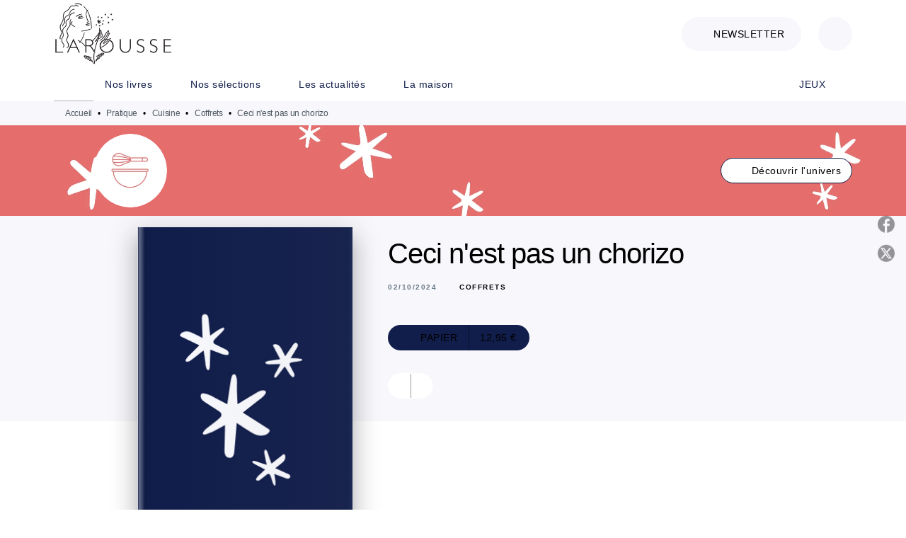

--- FILE ---
content_type: text/html
request_url: https://www.editions-larousse.fr/livre/ceci-nest-pas-un-chorizo-9782036073340/
body_size: 77819
content:
<!DOCTYPE html><html lang="fr"><head><meta charSet="utf-8"/><meta name="viewport" content="width=device-width"/><meta name="next-head-count" content="2"/><link data-react-helmet="true" rel="canonical" href="https://www.editions-larousse.fr/livre/ceci-nest-pas-un-chorizo-9782036073340/"/><link data-react-helmet="true" rel="preconnect" href="https://fonts.gstatic.com"/><link data-react-helmet="true" as="favicon" rel="shortcut icon" href="https://media.hachette.fr/28/2024-03/favicon-larousse.png"/><meta data-react-helmet="true" name="title" content="Ceci n&#x27;est pas un chorizo (Grand format - Cartonné 2024), de  | Éditions Larousse"/><meta data-react-helmet="true" name="description" content="Un cadeau bluffant à offrir à tout amateur de bonne charcutaille et de rigolade  ! Dans ce coffret  : Une paire de chaussettes (taille 38 à 44) Un liv"/><meta data-react-helmet="true" name="tdm-reservation" content="1"/><meta data-react-helmet="true" property="og:type" content="website"/><meta data-react-helmet="true" property="og:url" content="https://www.editions-larousse.fr/livre/ceci-nest-pas-un-chorizo-9782036073340/"/><meta data-react-helmet="true" property="og:title" content="Ceci n&#x27;est pas un chorizo (Grand format - Cartonné 2024), de  | Éditions Larousse"/><meta data-react-helmet="true" property="og:description" content="Un cadeau bluffant à offrir à tout amateur de bonne charcutaille et de rigolade  ! Dans ce coffret  : Une paire de chaussettes (taille 38 à 44) Un liv"/><meta data-react-helmet="true" property="og:image" content="https://media.hachette.fr/fit-in/500x500/imgArticle/LAROUSSE/2024/9782036073340-001-X.jpeg?source=web"/><meta data-react-helmet="true" property="twitter:card" content="summary_large_image"/><meta data-react-helmet="true" property="twitter:url" content="https://www.editions-larousse.fr/livre/ceci-nest-pas-un-chorizo-9782036073340/"/><meta data-react-helmet="true" property="twitter:title" content="Ceci n&#x27;est pas un chorizo (Grand format - Cartonné 2024), de  | Éditions Larousse"/><meta data-react-helmet="true" property="twitter:description" content="Un cadeau bluffant à offrir à tout amateur de bonne charcutaille et de rigolade  ! Dans ce coffret  : Une paire de chaussettes (taille 38 à 44) Un liv"/><meta data-react-helmet="true" property="twitter:image" content="https://media.hachette.fr/fit-in/500x500/imgArticle/LAROUSSE/2024/9782036073340-001-X.jpeg?source=web"/><script data-react-helmet="true" type="application/ld+json">{"@context":"https://schema.org","@type":"Book","name":"Ceci n'est pas un chorizo","image":"https://media.hachette.fr/imgArticle/LAROUSSE/2024/9782036073340-001-X.jpeg?source=web","numberOfPages":16,"datePublished":"2024-10-02","offers":{"@type":"Offer","price":"12.95","pricecurrency":"EUR","url":"https://www.editions-larousse.fr/livre/ceci-nest-pas-un-chorizo-9782036073340/","itemCondition":"https://schema.org/NewCondition","availability":"https://schema.org/InStock"}}</script><title data-react-helmet="true">Ceci n&#x27;est pas un chorizo (Grand format - Cartonné 2024), de  | Éditions Larousse</title><link rel="preload" href="/_next/static/css/30bb7ba8624ffc69.css" as="style"/><link rel="stylesheet" href="/_next/static/css/30bb7ba8624ffc69.css" data-n-g=""/><noscript data-n-css=""></noscript><script defer="" nomodule="" src="/_next/static/chunks/polyfills-c67a75d1b6f99dc8.js"></script><script src="/_next/static/chunks/webpack-e11b8a58d77f2ac8.js" defer=""></script><script src="/_next/static/chunks/framework-91f7956f9c79db49.js" defer=""></script><script src="/_next/static/chunks/main-5f95ec88460df6da.js" defer=""></script><script src="/_next/static/chunks/pages/_app-8443c05903048fad.js" defer=""></script><script src="/_next/static/chunks/5047-bbda3de55e25c97e.js" defer=""></script><script src="/_next/static/chunks/pages/%5B...id%5D-0c2c802db1ac62ed.js" defer=""></script><script src="/_next/static/build-prod-28-40736/_buildManifest.js" defer=""></script><script src="/_next/static/build-prod-28-40736/_ssgManifest.js" defer=""></script><style id="jss-server-side">.MuiSvgIcon-root {
  fill: currentColor;
  width: 1em;
  height: 1em;
  display: inline-block;
  font-size: 1.7142857142857142rem;
  transition: fill 200ms cubic-bezier(0.4, 0, 0.2, 1) 0ms;
  flex-shrink: 0;
  user-select: none;
}
.MuiSvgIcon-colorPrimary {
  color: #111D4A;
}
.MuiSvgIcon-colorSecondary {
  color: #E46E6E;
}
.MuiSvgIcon-colorAction {
  color: rgba(0, 0, 0, 0.54);
}
.MuiSvgIcon-colorError {
  color: #FF1840;
}
.MuiSvgIcon-colorDisabled {
  color: rgba(0, 0, 0, 0.4);
}
.MuiSvgIcon-fontSizeInherit {
  font-size: inherit;
}
.MuiSvgIcon-fontSizeSmall {
  font-size: 1.4285714285714284rem;
}
.MuiSvgIcon-fontSizeLarge {
  font-size: 2.5rem;
}
.MuiPaper-root {
  color: #000000;
  transition: box-shadow 300ms cubic-bezier(0.4, 0, 0.2, 1) 0ms;
  background-color: #fff;
}
.MuiPaper-rounded {
  border-radius: 8px;
}
.MuiPaper-outlined {
  border: 1px solid #ABBEB6;
}
.MuiPaper-elevation0 {
  box-shadow: none;
}
.MuiPaper-elevation1 {
  box-shadow: 0px 2px 1px -1px rgba(0,0,0,0.2),0px 1px 1px 0px rgba(0,0,0,0.14),0px 1px 3px 0px rgba(0,0,0,0.12);
}
.MuiPaper-elevation2 {
  box-shadow: 0px 3px 1px -2px rgba(0,0,0,0.2),0px 2px 2px 0px rgba(0,0,0,0.14),0px 1px 5px 0px rgba(0,0,0,0.12);
}
.MuiPaper-elevation3 {
  box-shadow: 0px 3px 3px -2px rgba(0,0,0,0.2),0px 3px 4px 0px rgba(0,0,0,0.14),0px 1px 8px 0px rgba(0,0,0,0.12);
}
.MuiPaper-elevation4 {
  box-shadow: 0px 2px 4px -1px rgba(0,0,0,0.2),0px 4px 5px 0px rgba(0,0,0,0.14),0px 1px 10px 0px rgba(0,0,0,0.12);
}
.MuiPaper-elevation5 {
  box-shadow: 0px 3px 5px -1px rgba(0,0,0,0.2),0px 5px 8px 0px rgba(0,0,0,0.14),0px 1px 14px 0px rgba(0,0,0,0.12);
}
.MuiPaper-elevation6 {
  box-shadow: 0px 3px 5px -1px rgba(0,0,0,0.2),0px 6px 10px 0px rgba(0,0,0,0.14),0px 1px 18px 0px rgba(0,0,0,0.12);
}
.MuiPaper-elevation7 {
  box-shadow: 0px 4px 5px -2px rgba(0,0,0,0.2),0px 7px 10px 1px rgba(0,0,0,0.14),0px 2px 16px 1px rgba(0,0,0,0.12);
}
.MuiPaper-elevation8 {
  box-shadow: 0px 5px 5px -3px rgba(0,0,0,0.2),0px 8px 10px 1px rgba(0,0,0,0.14),0px 3px 14px 2px rgba(0,0,0,0.12);
}
.MuiPaper-elevation9 {
  box-shadow: 0px 5px 6px -3px rgba(0,0,0,0.2),0px 9px 12px 1px rgba(0,0,0,0.14),0px 3px 16px 2px rgba(0,0,0,0.12);
}
.MuiPaper-elevation10 {
  box-shadow: 0px 6px 6px -3px rgba(0,0,0,0.2),0px 10px 14px 1px rgba(0,0,0,0.14),0px 4px 18px 3px rgba(0,0,0,0.12);
}
.MuiPaper-elevation11 {
  box-shadow: 0px 6px 7px -4px rgba(0,0,0,0.2),0px 11px 15px 1px rgba(0,0,0,0.14),0px 4px 20px 3px rgba(0,0,0,0.12);
}
.MuiPaper-elevation12 {
  box-shadow: 0px 7px 8px -4px rgba(0,0,0,0.2),0px 12px 17px 2px rgba(0,0,0,0.14),0px 5px 22px 4px rgba(0,0,0,0.12);
}
.MuiPaper-elevation13 {
  box-shadow: 0px 7px 8px -4px rgba(0,0,0,0.2),0px 13px 19px 2px rgba(0,0,0,0.14),0px 5px 24px 4px rgba(0,0,0,0.12);
}
.MuiPaper-elevation14 {
  box-shadow: 0px 7px 9px -4px rgba(0,0,0,0.2),0px 14px 21px 2px rgba(0,0,0,0.14),0px 5px 26px 4px rgba(0,0,0,0.12);
}
.MuiPaper-elevation15 {
  box-shadow: 0px 8px 9px -5px rgba(0,0,0,0.2),0px 15px 22px 2px rgba(0,0,0,0.14),0px 6px 28px 5px rgba(0,0,0,0.12);
}
.MuiPaper-elevation16 {
  box-shadow: 0px 8px 10px -5px rgba(0,0,0,0.2),0px 16px 24px 2px rgba(0,0,0,0.14),0px 6px 30px 5px rgba(0,0,0,0.12);
}
.MuiPaper-elevation17 {
  box-shadow: 0px 8px 11px -5px rgba(0,0,0,0.2),0px 17px 26px 2px rgba(0,0,0,0.14),0px 6px 32px 5px rgba(0,0,0,0.12);
}
.MuiPaper-elevation18 {
  box-shadow: 0px 9px 11px -5px rgba(0,0,0,0.2),0px 18px 28px 2px rgba(0,0,0,0.14),0px 7px 34px 6px rgba(0,0,0,0.12);
}
.MuiPaper-elevation19 {
  box-shadow: 0px 9px 12px -6px rgba(0,0,0,0.2),0px 19px 29px 2px rgba(0,0,0,0.14),0px 7px 36px 6px rgba(0,0,0,0.12);
}
.MuiPaper-elevation20 {
  box-shadow: 0px 10px 13px -6px rgba(0,0,0,0.2),0px 20px 31px 3px rgba(0,0,0,0.14),0px 8px 38px 7px rgba(0,0,0,0.12);
}
.MuiPaper-elevation21 {
  box-shadow: 0px 10px 13px -6px rgba(0,0,0,0.2),0px 21px 33px 3px rgba(0,0,0,0.14),0px 8px 40px 7px rgba(0,0,0,0.12);
}
.MuiPaper-elevation22 {
  box-shadow: 0px 10px 14px -6px rgba(0,0,0,0.2),0px 22px 35px 3px rgba(0,0,0,0.14),0px 8px 42px 7px rgba(0,0,0,0.12);
}
.MuiPaper-elevation23 {
  box-shadow: 0px 11px 14px -7px rgba(0,0,0,0.2),0px 23px 36px 3px rgba(0,0,0,0.14),0px 9px 44px 8px rgba(0,0,0,0.12);
}
.MuiPaper-elevation24 {
  box-shadow: 0px 11px 15px -7px rgba(0,0,0,0.2),0px 24px 38px 3px rgba(0,0,0,0.14),0px 9px 46px 8px rgba(0,0,0,0.12);
}
.MuiButtonBase-root {
  color: inherit;
  border: 0;
  cursor: pointer;
  margin: 0;
  display: inline-flex;
  outline: 0;
  padding: 0;
  position: relative;
  align-items: center;
  user-select: none;
  border-radius: 0;
  vertical-align: middle;
  -moz-appearance: none;
  justify-content: center;
  text-decoration: none;
  background-color: transparent;
  -webkit-appearance: none;
  -webkit-tap-highlight-color: transparent;
}
.MuiButtonBase-root::-moz-focus-inner {
  border-style: none;
}
.MuiButtonBase-root.Mui-disabled {
  cursor: default;
  pointer-events: none;
}
@media print {
  .MuiButtonBase-root {
    color-adjust: exact;
  }
}
  .MuiIconButton-root {
    flex: 0 0 auto;
    color: #000000;
    padding: 12px;
    overflow: visible;
    font-size: 1.7142857142857142rem;
    text-align: center;
    transition: background-color 150ms cubic-bezier(0.4, 0, 0.2, 1) 0ms;
    border-radius: 50%;
  }
  .MuiIconButton-root:hover {
    background-color: rgba(0, 0, 0, 0);
  }
  .MuiIconButton-root.Mui-disabled {
    color: rgba(0, 0, 0, 0.4);
    background-color: transparent;
  }
@media (hover: none) {
  .MuiIconButton-root:hover {
    background-color: transparent;
  }
}
  .MuiIconButton-edgeStart {
    margin-left: -12px;
  }
  .MuiIconButton-sizeSmall.MuiIconButton-edgeStart {
    margin-left: -3px;
  }
  .MuiIconButton-edgeEnd {
    margin-right: -12px;
  }
  .MuiIconButton-sizeSmall.MuiIconButton-edgeEnd {
    margin-right: -3px;
  }
  .MuiIconButton-colorInherit {
    color: inherit;
  }
  .MuiIconButton-colorPrimary {
    color: #000000;
  }
  .MuiIconButton-colorPrimary:hover {
    background-color: rgba(17, 29, 74, 0);
  }
@media (hover: none) {
  .MuiIconButton-colorPrimary:hover {
    background-color: transparent;
  }
}
  .MuiIconButton-colorSecondary {
    color: #E46E6E;
  }
  .MuiIconButton-colorSecondary:hover {
    background-color: rgba(228, 110, 110, 0);
  }
@media (hover: none) {
  .MuiIconButton-colorSecondary:hover {
    background-color: transparent;
  }
}
  .MuiIconButton-sizeSmall {
    padding: 3px;
    font-size: 1.2857142857142856rem;
  }
  .MuiIconButton-label {
    width: 100%;
    display: flex;
    align-items: inherit;
    justify-content: inherit;
  }

  .jss1 {  }
  .jss2 {  }
  .jss3 {  }
  .MuiTypography-root {
    margin: 0;
  }
  .MuiTypography-body2 {
    font-size: 16px;
    font-family: 'DM Sans', sans-serif;
    font-weight: 400;
    line-height: 1.25;
    letter-spacing: 0.27px;
  }
  .MuiTypography-body1 {
    font-size: 1.0625rem;
    font-family: 'DM Sans', sans-serif;
    font-weight: 400;
    line-height: 1.55;
    letter-spacing: 0.53px;
  }
@media (min-width:600px) {
  .MuiTypography-body1 {
    font-size: 1.129rem;
  }
}
@media (min-width:960px) {
  .MuiTypography-body1 {
    font-size: 1.129rem;
  }
}
@media (min-width:1176px) {
  .MuiTypography-body1 {
    font-size: 1.129rem;
  }
}
  .MuiTypography-caption {
    font-size: 12px;
    font-family: 'DM Sans', sans-serif;
    font-weight: 400;
    line-height: 1.33;
    letter-spacing: -0.3px;
  }
  .MuiTypography-button {
    font-size: 14px;
    font-family: 'DM Sans', sans-serif;
    font-weight: 400;
    line-height: 1.143;
    letter-spacing: 0.5px;
    text-transform: uppercase;
  }
  .MuiTypography-h1 {
    font-size: 3rem;
    font-family: 'DM Sans', sans-serif;
    font-weight: 700;
    line-height: 1.2;
    letter-spacing: -2px;
  }
@media (min-width:600px) {
  .MuiTypography-h1 {
    font-size: 3.9583rem;
  }
}
@media (min-width:960px) {
  .MuiTypography-h1 {
    font-size: 4.5833rem;
  }
}
@media (min-width:1176px) {
  .MuiTypography-h1 {
    font-size: 5rem;
  }
}
  .MuiTypography-h2 {
    font-size: 2.25rem;
    font-family: 'DM Sans', sans-serif;
    font-weight: 500;
    line-height: 1.07;
    letter-spacing: -1px;
  }
@media (min-width:600px) {
  .MuiTypography-h2 {
    font-size: 2.8037rem;
  }
}
@media (min-width:960px) {
  .MuiTypography-h2 {
    font-size: 3.271rem;
  }
}
@media (min-width:1176px) {
  .MuiTypography-h2 {
    font-size: 3.5047rem;
  }
}
  .MuiTypography-h3 {
    font-size: 2rem;
    font-family: 'DM Sans', sans-serif;
    font-weight: 500;
    line-height: 1.25;
    letter-spacing: -1px;
  }
@media (min-width:600px) {
  .MuiTypography-h3 {
    font-size: 2.6rem;
  }
}
@media (min-width:960px) {
  .MuiTypography-h3 {
    font-size: 2.8rem;
  }
}
@media (min-width:1176px) {
  .MuiTypography-h3 {
    font-size: 3rem;
  }
}
  .MuiTypography-h4 {
    font-size: 1.5rem;
    font-family: 'DM Sans', sans-serif;
    font-weight: 500;
    line-height: 1.25;
    letter-spacing: 0.75px;
  }
@media (min-width:600px) {
  .MuiTypography-h4 {
    font-size: 1.8rem;
  }
}
@media (min-width:960px) {
  .MuiTypography-h4 {
    font-size: 2rem;
  }
}
@media (min-width:1176px) {
  .MuiTypography-h4 {
    font-size: 2rem;
  }
}
  .MuiTypography-h5 {
    font-size: 1.25rem;
    font-family: 'DM Sans', sans-serif;
    font-weight: 600;
    line-height: 1.33;
    letter-spacing: 0.75px;
  }
@media (min-width:600px) {
  .MuiTypography-h5 {
    font-size: 1.3158rem;
  }
}
@media (min-width:960px) {
  .MuiTypography-h5 {
    font-size: 1.5038rem;
  }
}
@media (min-width:1176px) {
  .MuiTypography-h5 {
    font-size: 1.5038rem;
  }
}
  .MuiTypography-h6 {
    font-size: 1.125rem;
    font-family: DM Sans', sans-serif;
    font-weight: 400;
    line-height: 1.2;
    letter-spacing: 0.24px;
  }
@media (min-width:600px) {
  .MuiTypography-h6 {
    font-size: 1.25rem;
  }
}
@media (min-width:960px) {
  .MuiTypography-h6 {
    font-size: 1.25rem;
  }
}
@media (min-width:1176px) {
  .MuiTypography-h6 {
    font-size: 1.25rem;
  }
}
  .MuiTypography-subtitle1 {
    font-size: 1.0625rem;
    font-family: 'DM Sans', sans-serif;
    font-weight: 500;
    line-height: 1.5;
    letter-spacing: -0.25px;
  }
@media (min-width:600px) {
  .MuiTypography-subtitle1 {
    font-size: 1.1667rem;
  }
}
@media (min-width:960px) {
  .MuiTypography-subtitle1 {
    font-size: 1.1667rem;
  }
}
@media (min-width:1176px) {
  .MuiTypography-subtitle1 {
    font-size: 1.1667rem;
  }
}
  .MuiTypography-subtitle2 {
    font-size: 1.0625rem;
    font-family: 'DM Sans', sans-serif;
    font-weight: 400;
    line-height: 1.55;
    letter-spacing: 0.16px;
  }
@media (min-width:600px) {
  .MuiTypography-subtitle2 {
    font-size: 1.129rem;
  }
}
@media (min-width:960px) {
  .MuiTypography-subtitle2 {
    font-size: 1.129rem;
  }
}
@media (min-width:1176px) {
  .MuiTypography-subtitle2 {
    font-size: 1.129rem;
  }
}
  .MuiTypography-overline {
    font-size: 10px;
    font-family: 'DM Sans', sans-serif;
    font-weight: 700;
    line-height: 1.5;
    letter-spacing: 1.5px;
    text-transform: uppercase;
  }
  .MuiTypography-srOnly {
    width: 1px;
    height: 1px;
    overflow: hidden;
    position: absolute;
  }
  .MuiTypography-alignLeft {
    text-align: left;
  }
  .MuiTypography-alignCenter {
    text-align: center;
  }
  .MuiTypography-alignRight {
    text-align: right;
  }
  .MuiTypography-alignJustify {
    text-align: justify;
  }
  .MuiTypography-noWrap {
    overflow: hidden;
    white-space: nowrap;
    text-overflow: ellipsis;
  }
  .MuiTypography-gutterBottom {
    margin-bottom: 0.35em;
  }
  .MuiTypography-paragraph {
    margin-bottom: 16px;
  }
  .MuiTypography-colorInherit {
    color: inherit;
  }
  .MuiTypography-colorPrimary {
    color: #000000;
  }
  .MuiTypography-colorSecondary {
    color: #E46E6E;
  }
  .MuiTypography-colorTextPrimary {
    color: #000000;
  }
  .MuiTypography-colorTextSecondary {
    color: #687986;
  }
  .MuiTypography-colorError {
    color: #FF1840;
  }
  .MuiTypography-displayInline {
    display: inline;
  }
  .MuiTypography-displayBlock {
    display: block;
  }
  .MuiBreadcrumbs-root {
    color: #505A62;
    font-size: 12px;
  }
  .MuiBreadcrumbs-ol {
    margin: 0;
    display: flex;
    padding: 0;
    flex-wrap: wrap;
    list-style: none;
    align-items: center;
  }
  .MuiBreadcrumbs-separator {
    color: #000000;
    display: flex;
    transform: •;
    margin-left: 8px;
    user-select: none;
    margin-right: 8px;
    vertical-align: middle;
  }
  .MuiButton-root {
    color: #000000;
    padding: 6px 16px;
    font-size: 14px;
    min-width: 64px;
    box-sizing: border-box;
    min-height: 36px;
    transition: background-color 250ms cubic-bezier(0.4, 0, 0.2, 1) 0ms,box-shadow 250ms cubic-bezier(0.4, 0, 0.2, 1) 0ms,border 250ms cubic-bezier(0.4, 0, 0.2, 1) 0ms;
    font-family: 'DM Sans', sans-serif;
    font-weight: 400;
    line-height: 1.143;
    padding-left: 18px;
    border-radius: 4px;
    padding-right: 18px;
    letter-spacing: 0.5px;
    text-transform: uppercase;
  }
  .MuiButton-root:hover {
    text-decoration: none;
    background-color: rgba(0, 0, 0, 0);
  }
  .MuiButton-root.Mui-disabled {
    color: rgba(0, 0, 0, 0.4);
  }
@media (hover: none) {
  .MuiButton-root:hover {
    background-color: transparent;
  }
}
  .MuiButton-root:hover.Mui-disabled {
    background-color: transparent;
  }
  .MuiButton-label {
    width: 100%;
    display: inherit;
    align-items: inherit;
    justify-content: inherit;
  }
  .MuiButton-text {
    color: rgba(0, 0, 0, 1);
    opacity: 1;
    padding: 6px 8px;
  }
  .MuiButton-text:hover {
    opacity: 1;
  }
  .MuiButton-textPrimary {
    color: #111D4A;
  }
  .MuiButton-textPrimary:hover {
    background-color: rgba(17, 29, 74, 0);
  }
@media (hover: none) {
  .MuiButton-textPrimary:hover {
    background-color: transparent;
  }
}
  .MuiButton-textSecondary {
    color: #E46E6E;
  }
  .MuiButton-textSecondary:hover {
    background-color: rgba(228, 110, 110, 0);
  }
@media (hover: none) {
  .MuiButton-textSecondary:hover {
    background-color: transparent;
  }
}
  .MuiButton-outlined {
    border: 1px solid rgba(0, 0, 0, 0.23);
    padding: 5px 15px;
    box-shadow: none;
    border-radius: 1024px;
    background-color: #fff;
  }
  .MuiButton-outlined.Mui-disabled {
    border: 1px solid rgba(0, 0, 0, 0.2);
  }
  .MuiButton-outlinedPrimary {
    color: #111D4A;
    border: 1px solid rgba(17, 29, 74, 0.5);
    border-color: #111D4A;
  }
  .MuiButton-outlinedPrimary:hover {
    color: #000000;
    border: 1px solid #111D4A;
    box-shadow: 0px 2px 1px -1px rgba(0,0,0,0.2),0px 1px 1px 0px rgba(0,0,0,0.14),0px 1px 3px 0px rgba(0,0,0,0.12);
    border-color: #000000;
    background-color: #fff;
  }
  .MuiButton-outlinedPrimary.Mui-disabled {
    color: rgba(255, 255, 255, 0.40);
    opacity: 0.5;
    background-color: #fff;
  }
  .MuiButton-outlinedPrimary:focus {
    color: #fff;
    box-shadow: 0px 2px 4px -1px rgba(0,0,0,0.2),0px 4px 5px 0px rgba(0,0,0,0.14),0px 1px 10px 0px rgba(0,0,0,0.12);
    border-color: #111D4A;
    background-color: #111D4A;
  }
@media (hover: none) {
  .MuiButton-outlinedPrimary:hover {
    background-color: transparent;
  }
}
  .MuiButton-outlinedSecondary {
    color: #000000;
    border: 1px solid rgba(228, 110, 110, 0.5);
    border-color: #fff;
    background-color: #fff;
  }
  .MuiButton-outlinedSecondary:hover {
    color: #000000;
    border: 1px solid #E46E6E;
    box-shadow: 0px 2px 4px -1px rgba(0,0,0,0.2),0px 4px 5px 0px rgba(0,0,0,0.14),0px 1px 10px 0px rgba(0,0,0,0.12);
    border-color: #fff;
    background-color: #fff;
  }
  .MuiButton-outlinedSecondary.Mui-disabled {
    color: rgba(255, 255, 255, 0.40);
    border: 1px solid rgba(0, 0, 0, 0.4);
    background-color: #E46E6E;
  }
  .MuiButton-outlinedSecondary .MuiTouchRipple-child {
    background-color: #f5f5f5;
  }
  .MuiButton-outlinedSecondary:focus {
    0: b;
    1: u;
    2: t;
    3: t;
    4: o;
    5: n;
    6: s;
    7: .;
    8: o;
    9: u;
    10: t;
    11: l;
    12: i;
    13: n;
    14: e;
    15: d;
    16: S;
    17: e;
    18: c;
    19: o;
    20: n;
    21: d;
    22: a;
    23: r;
    24: y;
    25: .;
    26: h;
    27: o;
    28: v;
    29: e;
    30: r;
  }
  .MuiButton-outlinedSecondary  {
    -mui-touch-ripple-child: [object Object];
  }
@media (hover: none) {
  .MuiButton-outlinedSecondary:hover {
    background-color: transparent;
  }
}
  .MuiButton-contained {
    color: rgba(0, 0, 0, 0.87);
    box-shadow: none;
    border-radius: none;
    background-color: #e0e0e0;
  }
  .MuiButton-contained:hover {
    box-shadow: 0px 2px 4px -1px rgba(0,0,0,0.2),0px 4px 5px 0px rgba(0,0,0,0.14),0px 1px 10px 0px rgba(0,0,0,0.12);
    background-color: #AAAAAA;
  }
  .MuiButton-contained.Mui-focusVisible {
    box-shadow: 0px 3px 5px -1px rgba(0,0,0,0.2),0px 6px 10px 0px rgba(0,0,0,0.14),0px 1px 18px 0px rgba(0,0,0,0.12);
  }
  .MuiButton-contained:active {
    box-shadow: 0px 5px 5px -3px rgba(0,0,0,0.2),0px 8px 10px 1px rgba(0,0,0,0.14),0px 3px 14px 2px rgba(0,0,0,0.12);
  }
  .MuiButton-contained.Mui-disabled {
    color: rgba(0, 0, 0, 0.4);
    box-shadow: none;
    background-color: rgba(0, 0, 0, 0.4);
  }
@media (hover: none) {
  .MuiButton-contained:hover {
    box-shadow: 0px 3px 1px -2px rgba(0,0,0,0.2),0px 2px 2px 0px rgba(0,0,0,0.14),0px 1px 5px 0px rgba(0,0,0,0.12);
    background-color: #e0e0e0;
  }
}
  .MuiButton-contained:hover.Mui-disabled {
    background-color: rgba(0, 0, 0, 0.2);
  }
  .MuiButton-containedPrimary {
    color: #fff;
    box-shadow: none;
    border-radius: 1024px;
    background-color: #111D4A;
  }
  .MuiButton-containedPrimary:hover {
    color: #fff;
    background: linear-gradient(#070C1E, #070C1E);;
    box-shadow: none;
    background-color: palette.common.dark;
  }
  .MuiButton-containedPrimary .MuiTouchRipple-child {
    background-color: #111D4A;
  }
  .MuiButton-containedPrimary.Mui-disabled {
    color: rgba(0, 0, 0, 0.40);
    background-color: #687986;
  }
  .MuiButton-containedPrimary:focus {
    background-color: #687986;
  }
  .MuiButton-containedPrimary  {
    -mui-touch-ripple-child: [object Object];
  }
@media (hover: none) {
  .MuiButton-containedPrimary:hover {
    background-color: #111D4A;
  }
}
  .MuiButton-containedSecondary {
    color: #fff;
    border: 0px solid #000000;
    box-shadow: none;
    border-radius: 1024px;
    background-color: #687986;
  }
  .MuiButton-containedSecondary:hover {
    color: #fff;
    background: linear-gradient(#505A62, #505A62);;
    box-shadow: none;
    background-color: #070C1E;
  }
  .MuiButton-containedSecondary .MuiTouchRipple-child {
    background-color: rgba(0, 0, 0, 0.25);
  }
  .MuiButton-containedSecondary.Mui-disabled {
    color: rgba(0, 0, 0, 0.40);
    background-color: #FFAF81;
  }
  .MuiButton-containedSecondary:focus {
    color: #fff;
    box-shadow: 0px 2px 4px -1px rgba(0,0,0,0.2),0px 4px 5px 0px rgba(0,0,0,0.14),0px 1px 10px 0px rgba(0,0,0,0.12);
    background-color: rgba(0, 0, 0, 0.25);
  }
@media (hover: none) {
  .MuiButton-containedSecondary:hover {
    background-color: #E46E6E;
  }
}
  .MuiButton-disableElevation {
    box-shadow: none;
  }
  .MuiButton-disableElevation:hover {
    box-shadow: none;
  }
  .MuiButton-disableElevation.Mui-focusVisible {
    box-shadow: none;
  }
  .MuiButton-disableElevation:active {
    box-shadow: none;
  }
  .MuiButton-disableElevation.Mui-disabled {
    box-shadow: none;
  }
  .MuiButton-colorInherit {
    color: inherit;
    border-color: currentColor;
  }
  .MuiButton-textSizeSmall {
    padding: 4px 5px;
    font-size: 0.9285714285714285rem;
  }
  .MuiButton-textSizeLarge {
    padding: 8px 11px;
    font-size: 1.0714285714285714rem;
  }
  .MuiButton-outlinedSizeSmall {
    padding: 3px 9px;
    font-size: 0.9285714285714285rem;
  }
  .MuiButton-outlinedSizeLarge {
    padding: 7px 21px;
    font-size: 1.0714285714285714rem;
  }
  .MuiButton-containedSizeSmall {
    padding: 4px 10px;
    font-size: 0.9285714285714285rem;
  }
  .MuiButton-containedSizeLarge {
    padding: 8px 22px;
    font-size: 1.0714285714285714rem;
  }
  .MuiButton-fullWidth {
    width: 100%;
  }
  .MuiButton-startIcon {
    display: inherit;
    margin-left: -4px;
    margin-right: 8px;
  }
  .MuiButton-startIcon.MuiButton-iconSizeSmall {
    margin-left: -2px;
  }
  .MuiButton-endIcon {
    display: inherit;
    margin-left: 8px;
    margin-right: -4px;
  }
  .MuiButton-endIcon.MuiButton-iconSizeSmall {
    margin-right: -2px;
  }
  .MuiButton-iconSizeSmall > *:first-child {
    font-size: 18px;
  }
  .MuiButton-iconSizeMedium > *:first-child {
    font-size: 20px;
  }
  .MuiButton-iconSizeLarge > *:first-child {
    font-size: 22px;
  }
  .MuiCard-root {
    overflow: hidden;
  }
  .MuiCardContent-root {
    padding: 16px;
  }
  .MuiCardContent-root:last-child {
    padding-bottom: 24px;
  }
  .MuiCardMedia-root {
    display: block;
    background-size: cover;
    background-repeat: no-repeat;
    background-position: center;
  }
  .MuiCardMedia-media {
    width: 100%;
  }
  .MuiCardMedia-img {
    object-fit: cover;
  }
  .MuiChip-root {
    color: #687986;
    border: none;
    cursor: default;
    height: 24px;
    display: inline-flex;
    outline: 0;
    padding: 0;
    font-size: 14px;
    box-sizing: border-box;
    transition: background-color 300ms cubic-bezier(0.4, 0, 0.2, 1) 0ms,box-shadow 300ms cubic-bezier(0.4, 0, 0.2, 1) 0ms;
    align-items: center;
    font-family: "Mukta", "Helvetica", "Arial", sans-serif;
    font-weight: 600;
    white-space: nowrap;
    border-radius: 4px;
    letter-spacing: 0.094rem;
    text-transform: uppercase;
    vertical-align: middle;
    justify-content: center;
    text-decoration: none;
    background-color: transparent;
  }
  .MuiChip-root.Mui-disabled {
    opacity: 0.5;
    pointer-events: none;
  }
  .MuiChip-root .MuiChip-avatar {
    color: #616161;
    width: 24px;
    height: 24px;
    font-size: 0.8571428571428571rem;
    margin-left: 5px;
    margin-right: -6px;
  }
  .MuiChip-root .MuiChip-avatarColorPrimary {
    color: #fff;
    background-color: #070C1E;
  }
  .MuiChip-root .MuiChip-avatarColorSecondary {
    color: #fff;
    background-color: #CC7C4E;
  }
  .MuiChip-root .MuiChip-avatarSmall {
    width: 18px;
    height: 18px;
    font-size: 0.7142857142857142rem;
    margin-left: 4px;
    margin-right: -4px;
  }
  .MuiChip-sizeSmall {
    height: 18px;
    font-size: 0.625rem;
  }
  .MuiChip-colorPrimary {
    color: #fff;
    background-color: #111D4A;
  }
  .MuiChip-colorSecondary {
    color: #fff;
    background-color: #000000;
  }
  .MuiChip-clickable {
    cursor: pointer;
    user-select: none;
    -webkit-tap-highlight-color: transparent;
  }
  .MuiChip-clickable:hover, .MuiChip-clickable:focus {
    color: #111D4A;
    background-color: inherit;
  }
  .MuiChip-clickable:active {
    box-shadow: 0px 2px 1px -1px rgba(0,0,0,0.2),0px 1px 1px 0px rgba(0,0,0,0.14),0px 1px 3px 0px rgba(0,0,0,0.12);
  }
  .MuiChip-clickableColorPrimary:hover, .MuiChip-clickableColorPrimary:focus {
    background-color: rgb(36, 47, 88);
  }
  .MuiChip-clickableColorSecondary:hover, .MuiChip-clickableColorSecondary:focus {
    background-color: rgb(230, 121, 121);
  }
  .MuiChip-deletable:focus {
    background-color: rgb(206, 206, 206);
  }
  .MuiChip-deletableColorPrimary:focus {
    background-color: rgb(64, 74, 110);
  }
  .MuiChip-deletableColorSecondary:focus {
    background-color: rgb(233, 139, 139);
  }
  .MuiChip-outlined {
    border: 1px solid rgba(0, 0, 0, 0.23);
    background-color: transparent;
  }
  .MuiChip-clickable.MuiChip-outlined:hover, .MuiChip-clickable.MuiChip-outlined:focus, .MuiChip-deletable.MuiChip-outlined:focus {
    background-color: rgba(0, 0, 0, 0);
  }
  .MuiChip-outlined .MuiChip-avatar {
    margin-left: 4px;
  }
  .MuiChip-outlined .MuiChip-avatarSmall {
    margin-left: 2px;
  }
  .MuiChip-outlined .MuiChip-icon {
    margin-left: 4px;
  }
  .MuiChip-outlined .MuiChip-iconSmall {
    margin-left: 2px;
  }
  .MuiChip-outlined .MuiChip-deleteIcon {
    margin-right: 5px;
  }
  .MuiChip-outlined .MuiChip-deleteIconSmall {
    margin-right: 3px;
  }
  .MuiChip-outlinedPrimary {
    color: #111D4A;
    border: 1px solid #111D4A;
  }
  .MuiChip-clickable.MuiChip-outlinedPrimary:hover, .MuiChip-clickable.MuiChip-outlinedPrimary:focus, .MuiChip-deletable.MuiChip-outlinedPrimary:focus {
    background-color: rgba(17, 29, 74, 0);
  }
  .MuiChip-outlinedSecondary {
    color: #E46E6E;
    border: 1px solid #E46E6E;
  }
  .MuiChip-clickable.MuiChip-outlinedSecondary:hover, .MuiChip-clickable.MuiChip-outlinedSecondary:focus, .MuiChip-deletable.MuiChip-outlinedSecondary:focus {
    background-color: rgba(228, 110, 110, 0);
  }
  .MuiChip-icon {
    color: #616161;
    margin-left: 5px;
    margin-right: -6px;
  }
  .MuiChip-iconSmall {
    width: 18px;
    height: 18px;
    margin-left: 4px;
    margin-right: -4px;
  }
  .MuiChip-iconColorPrimary {
    color: inherit;
  }
  .MuiChip-iconColorSecondary {
    color: inherit;
  }
  .MuiChip-label {
    overflow: hidden;
    white-space: nowrap;
    padding-left: 6px;
    padding-right: 6px;
    text-overflow: ellipsis;
  }
  .MuiChip-labelSmall {
    padding-left: 8px;
    padding-right: 8px;
  }
  .MuiChip-deleteIcon {
    color: rgba(0, 0, 0, 0.26);
    width: 22px;
    cursor: pointer;
    height: 22px;
    margin: 0 5px 0 -6px;
    -webkit-tap-highlight-color: transparent;
  }
  .MuiChip-deleteIcon:hover {
    color: rgba(0, 0, 0, 0.4);
  }
  .MuiChip-deleteIconSmall {
    width: 16px;
    height: 16px;
    margin-left: -4px;
    margin-right: 4px;
  }
  .MuiChip-deleteIconColorPrimary {
    color: rgba(255, 255, 255, 0.7);
  }
  .MuiChip-deleteIconColorPrimary:hover, .MuiChip-deleteIconColorPrimary:active {
    color: #fff;
  }
  .MuiChip-deleteIconColorSecondary {
    color: rgba(255, 255, 255, 0.7);
  }
  .MuiChip-deleteIconColorSecondary:hover, .MuiChip-deleteIconColorSecondary:active {
    color: #fff;
  }
  .MuiChip-deleteIconOutlinedColorPrimary {
    color: rgba(17, 29, 74, 0.7);
  }
  .MuiChip-deleteIconOutlinedColorPrimary:hover, .MuiChip-deleteIconOutlinedColorPrimary:active {
    color: #111D4A;
  }
  .MuiChip-deleteIconOutlinedColorSecondary {
    color: rgba(228, 110, 110, 0.7);
  }
  .MuiChip-deleteIconOutlinedColorSecondary:hover, .MuiChip-deleteIconOutlinedColorSecondary:active {
    color: #E46E6E;
  }
  .MuiContainer-root {
    width: 100%;
    display: block;
    box-sizing: border-box;
    margin-left: auto;
    margin-right: auto;
    padding-left: 16px;
    padding-right: 16px;
  }
@media (min-width:600px) {
  .MuiContainer-root {
    padding-left: 24px;
    padding-right: 24px;
  }
}
  .MuiContainer-disableGutters {
    padding-left: 0;
    padding-right: 0;
  }
@media (min-width:600px) {
  .MuiContainer-fixed {
    max-width: 600px;
  }
}
@media (min-width:936px) {
  .MuiContainer-fixed {
    max-width: 936px;
  }
}
@media (min-width:960px) {
  .MuiContainer-fixed {
    max-width: 960px;
  }
}
@media (min-width:1176px) {
  .MuiContainer-fixed {
    max-width: 1176px;
  }
}
@media (min-width:1512px) {
  .MuiContainer-fixed {
    max-width: 1512px;
  }
}
@media (min-width:0px) {
  .MuiContainer-maxWidthXs {
    max-width: 444px;
  }
}
@media (min-width:600px) {
  .MuiContainer-maxWidthSm {
    max-width: 600px;
  }
}
@media (min-width:960px) {
  .MuiContainer-maxWidthMd {
    max-width: 960px;
  }
}
@media (min-width:1176px) {
  .MuiContainer-maxWidthLg {
    max-width: 1176px;
  }
}
@media (min-width:1512px) {
  .MuiContainer-maxWidthXl {
    max-width: 1512px;
  }
}
  html {
    box-sizing: border-box;
    -webkit-font-smoothing: antialiased;
    -moz-osx-font-smoothing: grayscale;
  }
  *, *::before, *::after {
    box-sizing: inherit;
  }
  strong, b {
    font-weight: 800;
  }
  body {
    color: #000000;
    margin: 0;
    font-size: 16px;
    font-family: 'DM Sans', sans-serif;
    font-weight: 400;
    line-height: 1.25;
    letter-spacing: 0.27px;
    background-color: #fff;
  }
@media print {
  body {
    background-color: #fff;
  }
}
  body::backdrop {
    background-color: #fff;
  }
  .ProductBookmarkAndAlertButtons .AlertButtonContainer {
    border: 2 !important;
  }
  .ProductBookmarkAndAlertButtons .BookmarkButtonContainer {
    border: 2 !important;
  }
  .MuiButton-containedPrimary.Mui-disabled {
    color: rgba(255,255,255);
  }
  .CardNewsAndEventsInfosText strong {
    color: #fff;
  }
  .RecipeImageContainer .Images {
    width: fit-content;
  }
  .DesktopColumn {
    display: none!important;
  }
@media (min-width:600px) {
  .RecipeImageContainer {
    flex-basis: auto!important;
    margin-right: 80px!important;
  }
}
  .MuiCssBaseline- {
    -card-news-and-events-infos-text strong: [object Object];
  }
  .MuiDrawer-docked {
    flex: 0 0 auto;
  }
  .MuiDrawer-paper {
    top: 0;
    flex: 1 0 auto;
    height: 100%;
    display: flex;
    outline: 0;
    z-index: 1200;
    position: fixed;
    overflow-y: auto;
    flex-direction: column;
    -webkit-overflow-scrolling: touch;
  }
  .MuiDrawer-paperAnchorLeft {
    left: 0;
    right: auto;
  }
  .MuiDrawer-paperAnchorRight {
    left: auto;
    right: 0;
  }
  .MuiDrawer-paperAnchorTop {
    top: 0;
    left: 0;
    right: 0;
    bottom: auto;
    height: auto;
    max-height: 100%;
  }
  .MuiDrawer-paperAnchorBottom {
    top: auto;
    left: 0;
    right: 0;
    bottom: 0;
    height: auto;
    max-height: 100%;
  }
  .MuiDrawer-paperAnchorDockedLeft {
    border-right: 1px solid #ABBEB6;
  }
  .MuiDrawer-paperAnchorDockedTop {
    border-bottom: 1px solid #ABBEB6;
  }
  .MuiDrawer-paperAnchorDockedRight {
    border-left: 1px solid #ABBEB6;
  }
  .MuiDrawer-paperAnchorDockedBottom {
    border-top: 1px solid #ABBEB6;
  }
@keyframes mui-auto-fill {}
@keyframes mui-auto-fill-cancel {}
  .MuiInputBase-root {
    color: #000000;
    cursor: text;
    display: inline-flex;
    position: relative;
    font-size: 1.0625rem;
    box-sizing: border-box;
    align-items: center;
    font-family: 'DM Sans', sans-serif;
    font-weight: 400;
    line-height: 1.1876em;
    letter-spacing: 0.53px;
  }
@media (min-width:600px) {
  .MuiInputBase-root {
    font-size: 1.129rem;
  }
}
@media (min-width:960px) {
  .MuiInputBase-root {
    font-size: 1.129rem;
  }
}
@media (min-width:1176px) {
  .MuiInputBase-root {
    font-size: 1.129rem;
  }
}
  .MuiInputBase-root.Mui-disabled {
    color: rgba(0, 0, 0, 0.38);
    cursor: default;
  }
  .MuiInputBase-multiline {
    padding: 6px 0 7px;
  }
  .MuiInputBase-multiline.MuiInputBase-marginDense {
    padding-top: 3px;
  }
  .MuiInputBase-fullWidth {
    width: 100%;
  }
  .MuiInputBase-input {
    font: inherit;
    color: currentColor;
    width: 100%;
    border: 0;
    height: 1.1876em;
    margin: 0;
    display: block;
    padding: 6px 0 7px;
    min-width: 0;
    background: none;
    box-sizing: content-box;
    animation-name: mui-auto-fill-cancel;
    letter-spacing: inherit;
    animation-duration: 10ms;
    -webkit-tap-highlight-color: transparent;
  }
  .MuiInputBase-input::-webkit-input-placeholder {
    color: currentColor;
    opacity: 0.42;
    transition: opacity 200ms cubic-bezier(0.4, 0, 0.2, 1) 0ms;
  }
  .MuiInputBase-input::-moz-placeholder {
    color: currentColor;
    opacity: 0.42;
    transition: opacity 200ms cubic-bezier(0.4, 0, 0.2, 1) 0ms;
  }
  .MuiInputBase-input:-ms-input-placeholder {
    color: currentColor;
    opacity: 0.42;
    transition: opacity 200ms cubic-bezier(0.4, 0, 0.2, 1) 0ms;
  }
  .MuiInputBase-input::-ms-input-placeholder {
    color: currentColor;
    opacity: 0.42;
    transition: opacity 200ms cubic-bezier(0.4, 0, 0.2, 1) 0ms;
  }
  .MuiInputBase-input:focus {
    outline: 0;
  }
  .MuiInputBase-input:invalid {
    box-shadow: none;
  }
  .MuiInputBase-input::-webkit-search-decoration {
    -webkit-appearance: none;
  }
  .MuiInputBase-input.Mui-disabled {
    opacity: 1;
  }
  .MuiInputBase-input:-webkit-autofill {
    animation-name: mui-auto-fill;
    animation-duration: 5000s;
  }
  label[data-shrink=false] + .MuiInputBase-formControl .MuiInputBase-input::-webkit-input-placeholder {
    opacity: 0 !important;
  }
  label[data-shrink=false] + .MuiInputBase-formControl .MuiInputBase-input::-moz-placeholder {
    opacity: 0 !important;
  }
  label[data-shrink=false] + .MuiInputBase-formControl .MuiInputBase-input:-ms-input-placeholder {
    opacity: 0 !important;
  }
  label[data-shrink=false] + .MuiInputBase-formControl .MuiInputBase-input::-ms-input-placeholder {
    opacity: 0 !important;
  }
  label[data-shrink=false] + .MuiInputBase-formControl .MuiInputBase-input:focus::-webkit-input-placeholder {
    opacity: 0.42;
  }
  label[data-shrink=false] + .MuiInputBase-formControl .MuiInputBase-input:focus::-moz-placeholder {
    opacity: 0.42;
  }
  label[data-shrink=false] + .MuiInputBase-formControl .MuiInputBase-input:focus:-ms-input-placeholder {
    opacity: 0.42;
  }
  label[data-shrink=false] + .MuiInputBase-formControl .MuiInputBase-input:focus::-ms-input-placeholder {
    opacity: 0.42;
  }
  .MuiInputBase-inputMarginDense {
    padding-top: 3px;
  }
  .MuiInputBase-inputMultiline {
    height: auto;
    resize: none;
    padding: 0;
  }
  .MuiInputBase-inputTypeSearch {
    -moz-appearance: textfield;
    -webkit-appearance: textfield;
  }
  .MuiFormControl-root {
    border: 0;
    margin: 0;
    display: inline-flex;
    padding: 0;
    position: relative;
    min-width: 0;
    flex-direction: column;
    vertical-align: top;
  }
  .MuiFormControl-marginNormal {
    margin-top: 16px;
    margin-bottom: 8px;
  }
  .MuiFormControl-marginDense {
    margin-top: 8px;
    margin-bottom: 4px;
  }
  .MuiFormControl-fullWidth {
    width: 100%;
  }
  .MuiFormLabel-root {
    color: #687986;
    padding: 0;
    font-size: 1.0625rem;
    font-family: 'DM Sans', sans-serif;
    font-weight: 400;
    line-height: 1;
    letter-spacing: 0.53px;
  }
@media (min-width:600px) {
  .MuiFormLabel-root {
    font-size: 1.129rem;
  }
}
@media (min-width:960px) {
  .MuiFormLabel-root {
    font-size: 1.129rem;
  }
}
@media (min-width:1176px) {
  .MuiFormLabel-root {
    font-size: 1.129rem;
  }
}
  .MuiFormLabel-root.Mui-focused {
    color: #111D4A;
  }
  .MuiFormLabel-root.Mui-disabled {
    color: rgba(0, 0, 0, 0.38);
  }
  .MuiFormLabel-root.Mui-error {
    color: #FF1840;
  }
  .MuiFormLabel-colorSecondary.Mui-focused {
    color: #E46E6E;
  }
  .MuiFormLabel-asterisk.Mui-error {
    color: #FF1840;
  }
  .MuiGrid-container {
    width: 100%;
    display: flex;
    flex-wrap: wrap;
    box-sizing: border-box;
  }
  .MuiGrid-item {
    margin: 0;
    box-sizing: border-box;
  }
  .MuiGrid-zeroMinWidth {
    min-width: 0;
  }
  .MuiGrid-direction-xs-column {
    flex-direction: column;
  }
  .MuiGrid-direction-xs-column-reverse {
    flex-direction: column-reverse;
  }
  .MuiGrid-direction-xs-row-reverse {
    flex-direction: row-reverse;
  }
  .MuiGrid-wrap-xs-nowrap {
    flex-wrap: nowrap;
  }
  .MuiGrid-wrap-xs-wrap-reverse {
    flex-wrap: wrap-reverse;
  }
  .MuiGrid-align-items-xs-center {
    align-items: center;
  }
  .MuiGrid-align-items-xs-flex-start {
    align-items: flex-start;
  }
  .MuiGrid-align-items-xs-flex-end {
    align-items: flex-end;
  }
  .MuiGrid-align-items-xs-baseline {
    align-items: baseline;
  }
  .MuiGrid-align-content-xs-center {
    align-content: center;
  }
  .MuiGrid-align-content-xs-flex-start {
    align-content: flex-start;
  }
  .MuiGrid-align-content-xs-flex-end {
    align-content: flex-end;
  }
  .MuiGrid-align-content-xs-space-between {
    align-content: space-between;
  }
  .MuiGrid-align-content-xs-space-around {
    align-content: space-around;
  }
  .MuiGrid-justify-content-xs-center {
    justify-content: center;
  }
  .MuiGrid-justify-content-xs-flex-end {
    justify-content: flex-end;
  }
  .MuiGrid-justify-content-xs-space-between {
    justify-content: space-between;
  }
  .MuiGrid-justify-content-xs-space-around {
    justify-content: space-around;
  }
  .MuiGrid-justify-content-xs-space-evenly {
    justify-content: space-evenly;
  }
  .MuiGrid-spacing-xs-1 {
    width: calc(100% + 8px);
    margin: -4px;
  }
  .MuiGrid-spacing-xs-1 > .MuiGrid-item {
    padding: 4px;
  }
  .MuiGrid-spacing-xs-2 {
    width: calc(100% + 16px);
    margin: -8px;
  }
  .MuiGrid-spacing-xs-2 > .MuiGrid-item {
    padding: 8px;
  }
  .MuiGrid-spacing-xs-3 {
    width: calc(100% + 24px);
    margin: -12px;
  }
  .MuiGrid-spacing-xs-3 > .MuiGrid-item {
    padding: 12px;
  }
  .MuiGrid-spacing-xs-4 {
    width: calc(100% + 32px);
    margin: -16px;
  }
  .MuiGrid-spacing-xs-4 > .MuiGrid-item {
    padding: 16px;
  }
  .MuiGrid-spacing-xs-5 {
    width: calc(100% + 40px);
    margin: -20px;
  }
  .MuiGrid-spacing-xs-5 > .MuiGrid-item {
    padding: 20px;
  }
  .MuiGrid-spacing-xs-6 {
    width: calc(100% + 48px);
    margin: -24px;
  }
  .MuiGrid-spacing-xs-6 > .MuiGrid-item {
    padding: 24px;
  }
  .MuiGrid-spacing-xs-7 {
    width: calc(100% + 56px);
    margin: -28px;
  }
  .MuiGrid-spacing-xs-7 > .MuiGrid-item {
    padding: 28px;
  }
  .MuiGrid-spacing-xs-8 {
    width: calc(100% + 64px);
    margin: -32px;
  }
  .MuiGrid-spacing-xs-8 > .MuiGrid-item {
    padding: 32px;
  }
  .MuiGrid-spacing-xs-9 {
    width: calc(100% + 72px);
    margin: -36px;
  }
  .MuiGrid-spacing-xs-9 > .MuiGrid-item {
    padding: 36px;
  }
  .MuiGrid-spacing-xs-10 {
    width: calc(100% + 80px);
    margin: -40px;
  }
  .MuiGrid-spacing-xs-10 > .MuiGrid-item {
    padding: 40px;
  }
  .MuiGrid-grid-xs-auto {
    flex-grow: 0;
    max-width: none;
    flex-basis: auto;
  }
  .MuiGrid-grid-xs-true {
    flex-grow: 1;
    max-width: 100%;
    flex-basis: 0;
  }
  .MuiGrid-grid-xs-1 {
    flex-grow: 0;
    max-width: 8.333333%;
    flex-basis: 8.333333%;
  }
  .MuiGrid-grid-xs-2 {
    flex-grow: 0;
    max-width: 16.666667%;
    flex-basis: 16.666667%;
  }
  .MuiGrid-grid-xs-3 {
    flex-grow: 0;
    max-width: 25%;
    flex-basis: 25%;
  }
  .MuiGrid-grid-xs-4 {
    flex-grow: 0;
    max-width: 33.333333%;
    flex-basis: 33.333333%;
  }
  .MuiGrid-grid-xs-5 {
    flex-grow: 0;
    max-width: 41.666667%;
    flex-basis: 41.666667%;
  }
  .MuiGrid-grid-xs-6 {
    flex-grow: 0;
    max-width: 50%;
    flex-basis: 50%;
  }
  .MuiGrid-grid-xs-7 {
    flex-grow: 0;
    max-width: 58.333333%;
    flex-basis: 58.333333%;
  }
  .MuiGrid-grid-xs-8 {
    flex-grow: 0;
    max-width: 66.666667%;
    flex-basis: 66.666667%;
  }
  .MuiGrid-grid-xs-9 {
    flex-grow: 0;
    max-width: 75%;
    flex-basis: 75%;
  }
  .MuiGrid-grid-xs-10 {
    flex-grow: 0;
    max-width: 83.333333%;
    flex-basis: 83.333333%;
  }
  .MuiGrid-grid-xs-11 {
    flex-grow: 0;
    max-width: 91.666667%;
    flex-basis: 91.666667%;
  }
  .MuiGrid-grid-xs-12 {
    flex-grow: 0;
    max-width: 100%;
    flex-basis: 100%;
  }
@media (min-width:600px) {
  .MuiGrid-grid-sm-auto {
    flex-grow: 0;
    max-width: none;
    flex-basis: auto;
  }
  .MuiGrid-grid-sm-true {
    flex-grow: 1;
    max-width: 100%;
    flex-basis: 0;
  }
  .MuiGrid-grid-sm-1 {
    flex-grow: 0;
    max-width: 8.333333%;
    flex-basis: 8.333333%;
  }
  .MuiGrid-grid-sm-2 {
    flex-grow: 0;
    max-width: 16.666667%;
    flex-basis: 16.666667%;
  }
  .MuiGrid-grid-sm-3 {
    flex-grow: 0;
    max-width: 25%;
    flex-basis: 25%;
  }
  .MuiGrid-grid-sm-4 {
    flex-grow: 0;
    max-width: 33.333333%;
    flex-basis: 33.333333%;
  }
  .MuiGrid-grid-sm-5 {
    flex-grow: 0;
    max-width: 41.666667%;
    flex-basis: 41.666667%;
  }
  .MuiGrid-grid-sm-6 {
    flex-grow: 0;
    max-width: 50%;
    flex-basis: 50%;
  }
  .MuiGrid-grid-sm-7 {
    flex-grow: 0;
    max-width: 58.333333%;
    flex-basis: 58.333333%;
  }
  .MuiGrid-grid-sm-8 {
    flex-grow: 0;
    max-width: 66.666667%;
    flex-basis: 66.666667%;
  }
  .MuiGrid-grid-sm-9 {
    flex-grow: 0;
    max-width: 75%;
    flex-basis: 75%;
  }
  .MuiGrid-grid-sm-10 {
    flex-grow: 0;
    max-width: 83.333333%;
    flex-basis: 83.333333%;
  }
  .MuiGrid-grid-sm-11 {
    flex-grow: 0;
    max-width: 91.666667%;
    flex-basis: 91.666667%;
  }
  .MuiGrid-grid-sm-12 {
    flex-grow: 0;
    max-width: 100%;
    flex-basis: 100%;
  }
}
@media (min-width:936px) {
  .MuiGrid-grid-form-auto {
    flex-grow: 0;
    max-width: none;
    flex-basis: auto;
  }
  .MuiGrid-grid-form-true {
    flex-grow: 1;
    max-width: 100%;
    flex-basis: 0;
  }
  .MuiGrid-grid-form-1 {
    flex-grow: 0;
    max-width: 8.333333%;
    flex-basis: 8.333333%;
  }
  .MuiGrid-grid-form-2 {
    flex-grow: 0;
    max-width: 16.666667%;
    flex-basis: 16.666667%;
  }
  .MuiGrid-grid-form-3 {
    flex-grow: 0;
    max-width: 25%;
    flex-basis: 25%;
  }
  .MuiGrid-grid-form-4 {
    flex-grow: 0;
    max-width: 33.333333%;
    flex-basis: 33.333333%;
  }
  .MuiGrid-grid-form-5 {
    flex-grow: 0;
    max-width: 41.666667%;
    flex-basis: 41.666667%;
  }
  .MuiGrid-grid-form-6 {
    flex-grow: 0;
    max-width: 50%;
    flex-basis: 50%;
  }
  .MuiGrid-grid-form-7 {
    flex-grow: 0;
    max-width: 58.333333%;
    flex-basis: 58.333333%;
  }
  .MuiGrid-grid-form-8 {
    flex-grow: 0;
    max-width: 66.666667%;
    flex-basis: 66.666667%;
  }
  .MuiGrid-grid-form-9 {
    flex-grow: 0;
    max-width: 75%;
    flex-basis: 75%;
  }
  .MuiGrid-grid-form-10 {
    flex-grow: 0;
    max-width: 83.333333%;
    flex-basis: 83.333333%;
  }
  .MuiGrid-grid-form-11 {
    flex-grow: 0;
    max-width: 91.666667%;
    flex-basis: 91.666667%;
  }
  .MuiGrid-grid-form-12 {
    flex-grow: 0;
    max-width: 100%;
    flex-basis: 100%;
  }
}
@media (min-width:960px) {
  .MuiGrid-grid-md-auto {
    flex-grow: 0;
    max-width: none;
    flex-basis: auto;
  }
  .MuiGrid-grid-md-true {
    flex-grow: 1;
    max-width: 100%;
    flex-basis: 0;
  }
  .MuiGrid-grid-md-1 {
    flex-grow: 0;
    max-width: 8.333333%;
    flex-basis: 8.333333%;
  }
  .MuiGrid-grid-md-2 {
    flex-grow: 0;
    max-width: 16.666667%;
    flex-basis: 16.666667%;
  }
  .MuiGrid-grid-md-3 {
    flex-grow: 0;
    max-width: 25%;
    flex-basis: 25%;
  }
  .MuiGrid-grid-md-4 {
    flex-grow: 0;
    max-width: 33.333333%;
    flex-basis: 33.333333%;
  }
  .MuiGrid-grid-md-5 {
    flex-grow: 0;
    max-width: 41.666667%;
    flex-basis: 41.666667%;
  }
  .MuiGrid-grid-md-6 {
    flex-grow: 0;
    max-width: 50%;
    flex-basis: 50%;
  }
  .MuiGrid-grid-md-7 {
    flex-grow: 0;
    max-width: 58.333333%;
    flex-basis: 58.333333%;
  }
  .MuiGrid-grid-md-8 {
    flex-grow: 0;
    max-width: 66.666667%;
    flex-basis: 66.666667%;
  }
  .MuiGrid-grid-md-9 {
    flex-grow: 0;
    max-width: 75%;
    flex-basis: 75%;
  }
  .MuiGrid-grid-md-10 {
    flex-grow: 0;
    max-width: 83.333333%;
    flex-basis: 83.333333%;
  }
  .MuiGrid-grid-md-11 {
    flex-grow: 0;
    max-width: 91.666667%;
    flex-basis: 91.666667%;
  }
  .MuiGrid-grid-md-12 {
    flex-grow: 0;
    max-width: 100%;
    flex-basis: 100%;
  }
}
@media (min-width:1176px) {
  .MuiGrid-grid-lg-auto {
    flex-grow: 0;
    max-width: none;
    flex-basis: auto;
  }
  .MuiGrid-grid-lg-true {
    flex-grow: 1;
    max-width: 100%;
    flex-basis: 0;
  }
  .MuiGrid-grid-lg-1 {
    flex-grow: 0;
    max-width: 8.333333%;
    flex-basis: 8.333333%;
  }
  .MuiGrid-grid-lg-2 {
    flex-grow: 0;
    max-width: 16.666667%;
    flex-basis: 16.666667%;
  }
  .MuiGrid-grid-lg-3 {
    flex-grow: 0;
    max-width: 25%;
    flex-basis: 25%;
  }
  .MuiGrid-grid-lg-4 {
    flex-grow: 0;
    max-width: 33.333333%;
    flex-basis: 33.333333%;
  }
  .MuiGrid-grid-lg-5 {
    flex-grow: 0;
    max-width: 41.666667%;
    flex-basis: 41.666667%;
  }
  .MuiGrid-grid-lg-6 {
    flex-grow: 0;
    max-width: 50%;
    flex-basis: 50%;
  }
  .MuiGrid-grid-lg-7 {
    flex-grow: 0;
    max-width: 58.333333%;
    flex-basis: 58.333333%;
  }
  .MuiGrid-grid-lg-8 {
    flex-grow: 0;
    max-width: 66.666667%;
    flex-basis: 66.666667%;
  }
  .MuiGrid-grid-lg-9 {
    flex-grow: 0;
    max-width: 75%;
    flex-basis: 75%;
  }
  .MuiGrid-grid-lg-10 {
    flex-grow: 0;
    max-width: 83.333333%;
    flex-basis: 83.333333%;
  }
  .MuiGrid-grid-lg-11 {
    flex-grow: 0;
    max-width: 91.666667%;
    flex-basis: 91.666667%;
  }
  .MuiGrid-grid-lg-12 {
    flex-grow: 0;
    max-width: 100%;
    flex-basis: 100%;
  }
}
@media (min-width:1512px) {
  .MuiGrid-grid-xl-auto {
    flex-grow: 0;
    max-width: none;
    flex-basis: auto;
  }
  .MuiGrid-grid-xl-true {
    flex-grow: 1;
    max-width: 100%;
    flex-basis: 0;
  }
  .MuiGrid-grid-xl-1 {
    flex-grow: 0;
    max-width: 8.333333%;
    flex-basis: 8.333333%;
  }
  .MuiGrid-grid-xl-2 {
    flex-grow: 0;
    max-width: 16.666667%;
    flex-basis: 16.666667%;
  }
  .MuiGrid-grid-xl-3 {
    flex-grow: 0;
    max-width: 25%;
    flex-basis: 25%;
  }
  .MuiGrid-grid-xl-4 {
    flex-grow: 0;
    max-width: 33.333333%;
    flex-basis: 33.333333%;
  }
  .MuiGrid-grid-xl-5 {
    flex-grow: 0;
    max-width: 41.666667%;
    flex-basis: 41.666667%;
  }
  .MuiGrid-grid-xl-6 {
    flex-grow: 0;
    max-width: 50%;
    flex-basis: 50%;
  }
  .MuiGrid-grid-xl-7 {
    flex-grow: 0;
    max-width: 58.333333%;
    flex-basis: 58.333333%;
  }
  .MuiGrid-grid-xl-8 {
    flex-grow: 0;
    max-width: 66.666667%;
    flex-basis: 66.666667%;
  }
  .MuiGrid-grid-xl-9 {
    flex-grow: 0;
    max-width: 75%;
    flex-basis: 75%;
  }
  .MuiGrid-grid-xl-10 {
    flex-grow: 0;
    max-width: 83.333333%;
    flex-basis: 83.333333%;
  }
  .MuiGrid-grid-xl-11 {
    flex-grow: 0;
    max-width: 91.666667%;
    flex-basis: 91.666667%;
  }
  .MuiGrid-grid-xl-12 {
    flex-grow: 0;
    max-width: 100%;
    flex-basis: 100%;
  }
}
  .MuiIcon-root {
    width: 1em;
    height: 1em;
    overflow: hidden;
    font-size: 1.7142857142857142rem;
    flex-shrink: 0;
    user-select: none;
  }
  .MuiIcon-colorPrimary {
    color: #111D4A;
  }
  .MuiIcon-colorSecondary {
    color: #E46E6E;
  }
  .MuiIcon-colorAction {
    color: rgba(0, 0, 0, 0.54);
  }
  .MuiIcon-colorError {
    color: #FF1840;
  }
  .MuiIcon-colorDisabled {
    color: rgba(0, 0, 0, 0.4);
  }
  .MuiIcon-fontSizeInherit {
    font-size: inherit;
  }
  .MuiIcon-fontSizeSmall {
    font-size: 1.4285714285714284rem;
  }
  .MuiIcon-fontSizeLarge {
    font-size: 2.571428571428571rem;
  }
  .MuiInputLabel-root {
    display: block;
    transform-origin: top left;
  }
  .MuiInputLabel-asterisk {
    color: #FF1840;
  }
  .MuiInputLabel-formControl {
    top: 0;
    left: 0;
    position: absolute;
    transform: translate(0, 24px) scale(1);
  }
  .MuiInputLabel-marginDense {
    transform: translate(0, 21px) scale(1);
  }
  .MuiInputLabel-shrink {
    transform: translate(0, 1.5px) scale(0.75);
    transform-origin: top left;
  }
  .MuiInputLabel-animated {
    transition: color 200ms cubic-bezier(0.0, 0, 0.2, 1) 0ms,transform 200ms cubic-bezier(0.0, 0, 0.2, 1) 0ms;
  }
  .MuiInputLabel-filled {
    z-index: 1;
    transform: translate(12px, 20px) scale(1);
    pointer-events: none;
  }
  .MuiInputLabel-filled.MuiInputLabel-marginDense {
    transform: translate(12px, 17px) scale(1);
  }
  .MuiInputLabel-filled.MuiInputLabel-shrink {
    transform: translate(12px, 10px) scale(0.75);
  }
  .MuiInputLabel-filled.MuiInputLabel-shrink.MuiInputLabel-marginDense {
    transform: translate(12px, 7px) scale(0.75);
  }
  .MuiInputLabel-outlined {
    z-index: 1;
    transform: translate(14px, 20px) scale(1);
    pointer-events: none;
  }
  .MuiInputLabel-outlined.MuiInputLabel-marginDense {
    transform: translate(14px, 12px) scale(1);
  }
  .MuiInputLabel-outlined.MuiInputLabel-shrink {
    transform: translate(14px, -6px) scale(0.75);
  }
  .MuiList-root {
    margin: 0;
    padding: 0;
    position: relative;
    list-style: none;
  }
  .MuiList-padding {
    padding-top: 8px;
    padding-bottom: 8px;
  }
  .MuiList-subheader {
    padding-top: 0;
  }
  .MuiListItem-root {
    width: 100%;
    display: flex;
    position: relative;
    box-sizing: border-box;
    text-align: left;
    align-items: center;
    padding-top: 8px;
    padding-bottom: 8px;
    justify-content: flex-start;
    text-decoration: none;
  }
  .MuiListItem-root.Mui-focusVisible {
    background-color: #BD363A;
  }
  .MuiListItem-root.Mui-selected, .MuiListItem-root.Mui-selected:hover {
    background-color: #BD363A;
  }
  .MuiListItem-root.Mui-disabled {
    opacity: 0.5;
  }
  .MuiListItem-container {
    position: relative;
  }
  .MuiListItem-dense {
    padding-top: 4px;
    padding-bottom: 4px;
  }
  .MuiListItem-alignItemsFlexStart {
    align-items: flex-start;
  }
  .MuiListItem-divider {
    border-bottom: 1px solid #ABBEB6;
    background-clip: padding-box;
  }
  .MuiListItem-gutters {
    padding-left: 16px;
    padding-right: 16px;
  }
  .MuiListItem-button {
    transition: background-color 150ms cubic-bezier(0.4, 0, 0.2, 1) 0ms;
  }
  .MuiListItem-button:hover {
    text-decoration: none;
    background-color: #FFF;
  }
@media (hover: none) {
  .MuiListItem-button:hover {
    background-color: transparent;
  }
}
  .MuiListItem-secondaryAction {
    padding-right: 48px;
  }
  .MuiListItemIcon-root {
    color: #000000;
    display: inline-flex;
    min-width: 56px;
    flex-shrink: 0;
  }
  .MuiListItemIcon-alignItemsFlexStart {
    margin-top: 8px;
  }
  .jss8 {
    top: -5px;
    left: 0;
    right: 0;
    bottom: 0;
    margin: 0;
    padding: 0 8px;
    overflow: hidden;
    position: absolute;
    border-style: solid;
    border-width: 1px;
    border-radius: inherit;
    pointer-events: none;
  }
  .jss9 {
    padding: 0;
    text-align: left;
    transition: width 150ms cubic-bezier(0.0, 0, 0.2, 1) 0ms;
    line-height: 11px;
  }
  .jss10 {
    width: auto;
    height: 11px;
    display: block;
    padding: 0;
    font-size: 0.75em;
    max-width: 0.01px;
    text-align: left;
    transition: max-width 50ms cubic-bezier(0.0, 0, 0.2, 1) 0ms;
    visibility: hidden;
  }
  .jss10 > span {
    display: inline-block;
    padding-left: 5px;
    padding-right: 5px;
  }
  .jss11 {
    max-width: 1000px;
    transition: max-width 100ms cubic-bezier(0.0, 0, 0.2, 1) 50ms;
  }
  .MuiOutlinedInput-root {
    position: relative;
    border-radius: 8px;
  }
  .MuiOutlinedInput-root:hover .MuiOutlinedInput-notchedOutline {
    border-color: #000000;
  }
@media (hover: none) {
  .MuiOutlinedInput-root:hover .MuiOutlinedInput-notchedOutline {
    border-color: rgba(0, 0, 0, 0.23);
  }
}
  .MuiOutlinedInput-root.Mui-focused .MuiOutlinedInput-notchedOutline {
    border-color: #111D4A;
    border-width: 2px;
  }
  .MuiOutlinedInput-root.Mui-error .MuiOutlinedInput-notchedOutline {
    border-color: #FF1840;
  }
  .MuiOutlinedInput-root.Mui-disabled .MuiOutlinedInput-notchedOutline {
    border-color: rgba(0, 0, 0, 0.4);
  }
  .MuiOutlinedInput-colorSecondary.Mui-focused .MuiOutlinedInput-notchedOutline {
    border-color: #E46E6E;
  }
  .MuiOutlinedInput-adornedStart {
    padding-left: 14px;
  }
  .MuiOutlinedInput-adornedEnd {
    padding-right: 14px;
  }
  .MuiOutlinedInput-multiline {
    padding: 18.5px 14px;
  }
  .MuiOutlinedInput-multiline.MuiOutlinedInput-marginDense {
    padding-top: 10.5px;
    padding-bottom: 10.5px;
  }
  .MuiOutlinedInput-notchedOutline {
    border-color: #000000;
  }
  .MuiOutlinedInput-input {
    padding: 18.5px 14px;
  }
  .MuiOutlinedInput-input:-webkit-autofill {
    border-radius: inherit;
  }
  .MuiOutlinedInput-inputMarginDense {
    padding-top: 10.5px;
    padding-bottom: 10.5px;
  }
  .MuiOutlinedInput-inputMultiline {
    padding: 0;
  }
  .MuiOutlinedInput-inputAdornedStart {
    padding-left: 0;
  }
  .MuiOutlinedInput-inputAdornedEnd {
    padding-right: 0;
  }
  .MuiSnackbar-root {
    left: 8px;
    right: 8px;
    display: flex;
    z-index: 1400;
    position: fixed;
    align-items: center;
    justify-content: center;
  }
  .MuiSnackbar-anchorOriginTopCenter {
    top: 8px;
  }
@media (min-width:600px) {
  .MuiSnackbar-anchorOriginTopCenter {
    top: 24px;
    left: 50%;
    right: auto;
    transform: translateX(-50%);
  }
}
  .MuiSnackbar-anchorOriginBottomCenter {
    bottom: 8px;
  }
@media (min-width:600px) {
  .MuiSnackbar-anchorOriginBottomCenter {
    left: 50%;
    right: auto;
    bottom: 24px;
    transform: translateX(-50%);
  }
}
  .MuiSnackbar-anchorOriginTopRight {
    top: 8px;
    justify-content: flex-end;
  }
@media (min-width:600px) {
  .MuiSnackbar-anchorOriginTopRight {
    top: 24px;
    left: auto;
    right: 24px;
  }
}
  .MuiSnackbar-anchorOriginBottomRight {
    bottom: 8px;
    justify-content: flex-end;
  }
@media (min-width:600px) {
  .MuiSnackbar-anchorOriginBottomRight {
    left: auto;
    right: 24px;
    bottom: 24px;
  }
}
  .MuiSnackbar-anchorOriginTopLeft {
    top: 8px;
    justify-content: flex-start;
  }
@media (min-width:600px) {
  .MuiSnackbar-anchorOriginTopLeft {
    top: 24px;
    left: 24px;
    right: auto;
  }
}
  .MuiSnackbar-anchorOriginBottomLeft {
    bottom: 8px;
    justify-content: flex-start;
  }
@media (min-width:600px) {
  .MuiSnackbar-anchorOriginBottomLeft {
    left: 24px;
    right: auto;
    bottom: 24px;
  }
}
  .MuiTab-root {
    padding: 6px 12px;
    overflow: hidden;
    position: relative;
    font-size: 14px;
    max-width: 264px;
    min-width: 0;
    box-sizing: border-box;
    min-height: 48px;
    text-align: center;
    flex-shrink: 0;
    font-family: 'DM Sans', sans-serif;
    font-weight: 400;
    line-height: 1.143;
    padding-top: 0;
    white-space: normal;
    padding-left: 16px;
    padding-right: 16px;
    letter-spacing: 0.5px;
    padding-bottom: 0;
    text-transform: uppercase;
  }
@media (min-width:600px) {
  .MuiTab-root {
    min-width: 160px;
  }
}
  .MuiTab-root:before {
    width: 100%;
    bottom: 0;
    height: 1px;
    content: "";
    display: block;
    position: absolute;
    background-color: rgba(0, 0, 0, 0.3);
  }
@media (min-width:0px) {
  .MuiTab-root {
    min-width: 0;
  }
}
  .MuiTab-labelIcon {
    min-height: 72px;
    padding-top: 9px;
  }
  .MuiTab-labelIcon .MuiTab-wrapper > *:first-child {
    margin-bottom: 6px;
  }
  .MuiTab-textColorInherit {
    color: inherit;
    opacity: 1;
  }
  .MuiTab-textColorInherit.Mui-selected {
    opacity: 1;
  }
  .MuiTab-textColorInherit.Mui-disabled {
    opacity: 0.5;
  }
  .MuiTab-textColorPrimary {
    color: #687986;
  }
  .MuiTab-textColorPrimary.Mui-selected {
    color: #111D4A;
  }
  .MuiTab-textColorPrimary.Mui-disabled {
    color: rgba(0, 0, 0, 0.38);
  }
  .MuiTab-textColorSecondary {
    color: #687986;
  }
  .MuiTab-textColorSecondary.Mui-selected {
    color: #E46E6E;
  }
  .MuiTab-textColorSecondary.Mui-disabled {
    color: rgba(0, 0, 0, 0.38);
  }
  .MuiTab-fullWidth {
    flex-grow: 1;
    max-width: none;
    flex-basis: 0;
    flex-shrink: 1;
  }
  .MuiTab-wrapped {
    font-size: 0.8571428571428571rem;
    line-height: 1.5;
  }
  .MuiTab-wrapper {
    width: 100%;
    display: inline-flex;
    align-items: center;
    flex-direction: column;
    justify-content: center;
  }
  .jss4 {
    width: 100%;
    bottom: 0;
    height: 2px;
    position: absolute;
    transition: all 300ms cubic-bezier(0.4, 0, 0.2, 1) 0ms;
  }
  .jss5 {
    background-color: #111D4A;
  }
  .jss6 {
    background-color: #E46E6E;
  }
  .jss7 {
    right: 0;
    width: 2px;
    height: 100%;
  }
  .MuiTabs-root {
    display: flex;
    overflow: hidden;
    position: relative;
    min-height: 48px;
    -webkit-overflow-scrolling: touch;
  }
  .MuiTabs-root:before {
    width: 100%;
    bottom: 0;
    height: 1px;
    content: "";
    display: block;
    position: absolute;
    background-color: rgba(0, 0, 0, 0.16);
  }
  .MuiTabs-vertical {
    flex-direction: column;
  }
  .MuiTabs-flexContainer {
    display: flex;
  }
  .MuiTabs-flexContainerVertical {
    flex-direction: column;
  }
  .MuiTabs-centered {
    justify-content: center;
  }
  .MuiTabs-scroller {
    flex: 1 1 auto;
    display: inline-block;
    position: relative;
    white-space: nowrap;
  }
  .MuiTabs-fixed {
    width: 100%;
    overflow-x: hidden;
  }
  .MuiTabs-scrollable {
    overflow-x: scroll;
    scrollbar-width: none;
  }
  .MuiTabs-scrollable::-webkit-scrollbar {
    display: none;
  }
@media (max-width:599.95px) {
  .MuiTabs-scrollButtonsDesktop {
    display: none;
  }
}
  .MuiTabs-indicator {
    margin-bottom: 0;
  }
</style><style data-styled="" data-styled-version="5.3.5">.bZtGPQ.bZtGPQ removed false startIcon{"startIcon":false, "endIcon":false;}/*!sc*/
.bZtGPQ.bZtGPQ removed false endIcon{"startIcon":false, "endIcon":false;}/*!sc*/
.cGsupg.cGsupg{border-radius:50px;background-color:#F7F7FC;}/*!sc*/
.cGsupg.cGsupg removed false startIcon{"startIcon":false, "endIcon":false, "borderRadius":"50px", "backgroundColor":"#F7F7FC";}/*!sc*/
.cGsupg.cGsupg removed false endIcon{"startIcon":false, "endIcon":false, "borderRadius":"50px", "backgroundColor":"#F7F7FC";}/*!sc*/
.kNLydT.kNLydT{margin-top:24px;}/*!sc*/
.kNLydT.kNLydT removed false startIcon{"startIcon":false, "endIcon":false, "marginTop":"24px";}/*!sc*/
.kNLydT.kNLydT removed false endIcon{"startIcon":false, "endIcon":false, "marginTop":"24px";}/*!sc*/
.fwnMMr.fwnMMr{text-transform:none;}/*!sc*/
.fwnMMr.fwnMMr removed false startIcon{"startIcon":false, "endIcon":false, "textTransform":"none";}/*!sc*/
.fwnMMr.fwnMMr removed false endIcon{"startIcon":false, "endIcon":false, "textTransform":"none";}/*!sc*/
data-styled.g1[id="sc-3e127f1c-0"]{content:"bZtGPQ,cGsupg,kNLydT,fwnMMr,"}/*!sc*/
.gKhEeW{display:-webkit-box;display:-webkit-flex;display:-ms-flexbox;display:flex;width:-webkit-fit-content;width:-moz-fit-content;width:fit-content;margin-bottom:16px;}/*!sc*/
.gKhEeW.no-text{min-width:unset;height:40px;width:40px;padding:0px;}/*!sc*/
.gKhEeW.no-text .MuiButton-label{width:18px;-webkit-align-items:unset;-webkit-box-align:unset;-ms-flex-align:unset;align-items:unset;-webkit-box-pack:unset;-webkit-justify-content:unset;-ms-flex-pack:unset;justify-content:unset;}/*!sc*/
.gKhEeW.no-text .MuiButton-endIcon.MuiButton-iconSizeMedium{margin-left:0px;}/*!sc*/
data-styled.g3[id="sc-ebddfe40-0"]{content:"gKhEeW,"}/*!sc*/
.gRHqiw{display:-webkit-box;display:-webkit-flex;display:-ms-flexbox;display:flex;-webkit-flex-direction:column;-ms-flex-direction:column;flex-direction:column;-webkit-align-items:center;-webkit-box-align:center;-ms-flex-align:center;align-items:center;}/*!sc*/
.gRHqiw .imageContainer{position:relative;}/*!sc*/
.gRHqiw .imageContainer .tag{position:absolute;left:0;bottom:0;margin:24px 24px;border-radius:8px;}/*!sc*/
.gRHqiw .titleContainer{display:-webkit-box;display:-webkit-flex;display:-ms-flexbox;display:flex;-webkit-box-pack:justify;-webkit-justify-content:space-between;-ms-flex-pack:justify;justify-content:space-between;-webkit-align-items:center;-webkit-box-align:center;-ms-flex-align:center;align-items:center;}/*!sc*/
data-styled.g4[id="sc-f2c25e2-0"]{content:"gRHqiw,"}/*!sc*/
.fgjDnR.fgjDnR{border-radius:100px;background-color:#111D4A;box-shadow:none;display:-webkit-box;display:-webkit-flex;display:-ms-flexbox;display:flex;-webkit-flex-direction:column;-ms-flex-direction:column;flex-direction:column;width:100%;-webkit-align-items:center;-webkit-box-align:center;-ms-flex-align:center;align-items:center;min-height:88px;padding-top:16px;padding-bottom:16px;padding-left:16px;padding-right:16px;}/*!sc*/
@media (min-width:600px){.fgjDnR.fgjDnR{-webkit-flex-direction:row;-ms-flex-direction:row;flex-direction:row;padding-top:16px;padding-bottom:16px;padding-left:32px;padding-right:32px;}}/*!sc*/
.fgjDnR .Infos{display:-webkit-box;display:-webkit-flex;display:-ms-flexbox;display:flex;width:100%;-webkit-align-items:center;-webkit-box-align:center;-ms-flex-align:center;align-items:center;margin-bottom:16px;}/*!sc*/
.fgjDnR .InfosIcon{margin-right:16px;}/*!sc*/
@media (min-width:600px){.fgjDnR .Infos{margin-bottom:0;width:50%;}}/*!sc*/
.fgjDnR .Form{width:100%;}/*!sc*/
@media (min-width:600px){.fgjDnR .Form{width:50%;}}/*!sc*/
.fgjDnR .FieldWrapper{position:relative;color:#111D4A;}/*!sc*/
@media (min-width:600px){.fgjDnR .FieldWrapper{padding-left:32px;min-width:250px;}}/*!sc*/
.fgjDnR .FieldWrapper .MuiFormLabel-root{color:#111D4A;}/*!sc*/
.fgjDnR .FieldWrapper .MuiInputBase-root{padding-right:50px;color:#111D4A;}/*!sc*/
.fgjDnR .FieldWrapper .MuiOutlinedInput-notchedOutline{border-color:#fff !important;}/*!sc*/
.fgjDnR .FieldWrapper .MuiFormHelperText-root{position:absolute;bottom:0;}/*!sc*/
.fgjDnR .FieldWrapper .MuiFormHelperText-root.Mui-error{color:#111D4A;opacity:0.5;}/*!sc*/
.fgjDnR .FieldWrapper .MuiFormLabel-asterisk.MuiInputLabel-asterisk{display:none;}/*!sc*/
.fgjDnR .FieldWrapper .MuiInputLabel-formControl{color:#fff;font-size:14px;font-weight:400;font-family:'DM Sans',sans-serif;}/*!sc*/
.fgjDnR .FieldWrapper .MuiOutlinedInput-root.Mui-error .MuiOutlinedInput-notchedOutline{border-color:#fff;}/*!sc*/
.fgjDnR .Submit{position:absolute;top:50%;right:0;-webkit-transform:translateY(-50%);-ms-transform:translateY(-50%);transform:translateY(-50%);color:#111D4A;}/*!sc*/
.fgjDnR .Legal strong,.fgjDnR .Legal b,.fgjDnR .Legal em{color:#fff;}/*!sc*/
.fgjDnR .Legal b{font-weight:bold;}/*!sc*/
.fgjDnR .Legal a{-webkit-text-decoration:underline;text-decoration:underline;color:#fff;}/*!sc*/
.fgjDnR .Legal a:hover{color:#687986;}/*!sc*/
data-styled.g22[id="sc-2eb40111-0"]{content:"fgjDnR,"}/*!sc*/
.eMcTzG .NetworkButton{-webkit-transition:color ease-in-out 0.25s;transition:color ease-in-out 0.25s;width:34px;height:34px;color:#F2F4F8;}/*!sc*/
removed [object Object] .sc-5cc81ac6-0 .NetworkButton:hover "width":"34px",removed [object Object] .eMcTzG .NetworkButton:hover "height":"34px",removed [object Object] .eMcTzG .NetworkButton:hover "color":"#F2F4F8",removed [object Object] .eMcTzG .NetworkButton:hover "&:hover":{"color":"#111D4A";}/*!sc*/
.eMcTzG .NetworkButton:hover{color:#111D4A;}/*!sc*/
.xQkMS .NetworkButton{-webkit-transition:color ease-in-out 0.25s;transition:color ease-in-out 0.25s;width:34px;height:34px;color:#687986;}/*!sc*/
removed [object Object] .sc-5cc81ac6-0 .NetworkButton:hover "width":"34px",removed [object Object] .xQkMS .NetworkButton:hover "height":"34px",removed [object Object] .xQkMS .NetworkButton:hover "color":"#687986",removed [object Object] .xQkMS .NetworkButton:hover "&:hover":{"color":"#111D4A";}/*!sc*/
.xQkMS .NetworkButton:hover{color:#111D4A;}/*!sc*/
data-styled.g23[id="sc-5cc81ac6-0"]{content:"eMcTzG,xQkMS,"}/*!sc*/
.bMgKfK.bMgKfK{margin-bottom:16px;}/*!sc*/
.bMgKfK.bMgKfK .ColumnEntry{border-bottom-width:0px;border-bottom-style:solid;border-bottom-color:#FFFFFF;}/*!sc*/
.bMgKfK.bMgKfK .ColumnEntryTextFull{-webkit-flex:1;-ms-flex:1;flex:1;}/*!sc*/
.bMgKfK.bMgKfK .ColumnEntry:hover{border-bottom-color:#687986;}/*!sc*/
.bMgKfK.bMgKfK .ColumnEntry:hover .ColumnEntryText{color:#687986;}/*!sc*/
.bMgKfK.bMgKfK .ColumnEntry.Mui-focusVisible{border-bottom-color:#FFFFFF;}/*!sc*/
.bMgKfK.bMgKfK .ColumnEntry.Mui-focusVisible .ColumnEntryText{color:#fff;}/*!sc*/
.bMgKfK.bMgKfK .ColumnEntry.Mui-focusVisible:hover{border-bottom-color:#687986;}/*!sc*/
.bMgKfK.bMgKfK .ColumnEntry.Mui-focusVisible:hover .ColumnEntryText{color:#687986;}/*!sc*/
.bMgKfK.bMgKfK .ColumnEntry .MuiListItemIcon-root{min-width:28px;-webkit-align-self:flex-start;-ms-flex-item-align:start;align-self:flex-start;}/*!sc*/
.bMgKfK.bMgKfK .ColumnProduct{display:-webkit-box;display:-webkit-flex;display:-ms-flexbox;display:flex;-webkit-box-pack:center;-webkit-justify-content:center;-ms-flex-pack:center;justify-content:center;width:100%;}/*!sc*/
.bMgKfK.bMgKfK .StretchedLink::after{position:absolute;top:0;right:0;bottom:0;left:0;z-index:1;content:'';}/*!sc*/
.ilofWP.ilofWP{margin-bottom:16px;}/*!sc*/
.ilofWP.ilofWP .ColumnEntry{background-color:transparent;}/*!sc*/
.ilofWP.ilofWP .ColumnEntryTextFull{-webkit-flex:1;-ms-flex:1;flex:1;}/*!sc*/
.ilofWP.ilofWP .ColumnEntry:hover{border-bottom-color:none;}/*!sc*/
.ilofWP.ilofWP .ColumnEntry:hover .ColumnEntryText{color:#687986;}/*!sc*/
.ilofWP.ilofWP .ColumnEntry.Mui-focusVisible{border-bottom-color:#FFFFFF;}/*!sc*/
.ilofWP.ilofWP .ColumnEntry.Mui-focusVisible .ColumnEntryText{color:#fff;}/*!sc*/
.ilofWP.ilofWP .ColumnEntry.Mui-focusVisible:hover{border-bottom-color:none;}/*!sc*/
.ilofWP.ilofWP .ColumnEntry.Mui-focusVisible:hover .ColumnEntryText{color:#687986;}/*!sc*/
.ilofWP.ilofWP .ColumnEntry .MuiListItemIcon-root{min-width:28px;-webkit-align-self:flex-start;-ms-flex-item-align:start;align-self:flex-start;}/*!sc*/
.ilofWP.ilofWP .ColumnProduct{display:-webkit-box;display:-webkit-flex;display:-ms-flexbox;display:flex;-webkit-box-pack:center;-webkit-justify-content:center;-ms-flex-pack:center;justify-content:center;width:100%;}/*!sc*/
.ilofWP.ilofWP .StretchedLink::after{position:absolute;top:0;right:0;bottom:0;left:0;z-index:1;content:'';}/*!sc*/
data-styled.g24[id="sc-dec56e81-0"]{content:"bMgKfK,ilofWP,"}/*!sc*/
.kLrQcK.kLrQcK{display:block;padding-bottom:16px;}/*!sc*/
data-styled.g25[id="sc-dec56e81-1"]{content:"kLrQcK,"}/*!sc*/
.hiUQBf em{display:inline;font-style:italic !important;}/*!sc*/
.hiUQBf p{margin-bottom:32px;}/*!sc*/
.hiUQBf p:last-child{margin-bottom:0px;}/*!sc*/
.hiUQBf a{color:#111D4A !important;}/*!sc*/
.hiUQBf strong{font-weight:600 !important;color:#070C1E !important;}/*!sc*/
.hiUQBf .text-align-right{text-align:right;}/*!sc*/
.hiUQBf .text-align-center{text-align:center;}/*!sc*/
.hiUQBf .text-align-justify{text-align:justify;}/*!sc*/
data-styled.g26[id="sc-b3d7e44f-0"]{content:"hiUQBf,"}/*!sc*/
.eIVmqV .ButtonWrapper{display:block;}/*!sc*/
.eIVmqV .ButtonWrapper .MuiButton-fullWidth .MuiButton-label{-webkit-box-pack:justify;-webkit-justify-content:space-between;-ms-flex-pack:justify;justify-content:space-between;}/*!sc*/
.eIVmqV .Popper{z-index:10;position:relative;}/*!sc*/
.eIVmqV .MuiButton-endIcon{padding-left:16px;}/*!sc*/
.eIVmqV .MuiButton-endIcon .MuiIcon-root{-webkit-transition:all ease 0.2s;transition:all ease 0.2s;}/*!sc*/
.eIVmqV .MuiButton-endIcon:before{content:'';display:block;position:absolute;width:1px;height:100%;top:0;background-color:currentColor;opacity:0.4;-webkit-transform:translateX(-8px);-ms-transform:translateX(-8px);transform:translateX(-8px);}/*!sc*/
.eIVmqV.eIVmqV.is-active .MuiButton-endIcon .MuiIcon-root{-webkit-transform:rotate(180deg);-ms-transform:rotate(180deg);transform:rotate(180deg);}/*!sc*/
data-styled.g28[id="sc-76c0b84d-0"]{content:"eIVmqV,"}/*!sc*/
.ecQiiT{position:relative;}/*!sc*/
.ecQiiT .FirstLabel.is-not-alone{padding-right:16px;}/*!sc*/
.ecQiiT .DisplayPromo{margin-left:16px;-webkit-text-decoration:line-through;text-decoration:line-through;font-weight:normal;font-size:12px;}/*!sc*/
.ecQiiT .SecondLabel{display:inline-block;padding-left:16px;}/*!sc*/
.ecQiiT .SecondLabel:before{-webkit-backface-visibility:hidden;backface-visibility:hidden;border-left:1px solid currentColor;content:'';height:100%;position:absolute;opacity:0.4;top:0;-webkit-transform:translateX(-16px);-ms-transform:translateX(-16px);transform:translateX(-16px);width:0;}/*!sc*/
.ecQiiT .clickable{cursor:pointer;}/*!sc*/
.ecQiiT .clickable:hover{opacity:0.8;}/*!sc*/
data-styled.g30[id="sc-f206f5d5-0"]{content:"ecQiiT,"}/*!sc*/
.jmDWVk.jmDWVk .TabsPanel{margin-top:24px;}/*!sc*/
.jmDWVk.jmDWVk .MuiTabs-indicator{background-color:#E46E6E;height:2px;}/*!sc*/
.jmDWVk.jmDWVk button.MuiTab-root{text-transform:none;color:#111D4A;}/*!sc*/
.jmDWVk.jmDWVk button.MuiTab-root:hover{color:#687986;}/*!sc*/
.jmDWVk.jmDWVk button.MuiTab-root:hover:before{background-color:#111D4A;}/*!sc*/
.jmDWVk.jmDWVk .TabsPanel .MuiTabs-root:before{background-color:unset;}/*!sc*/
.jmDWVk.jmDWVk .TabsPanel .MuiTabs-root button:before{background-color:unset;}/*!sc*/
.jmDWVk.jmDWVk .TabsPanel .MuiTabs-root .MuiTabs-flexContainer{-webkit-box-pack:end;-webkit-justify-content:flex-end;-ms-flex-pack:end;justify-content:flex-end;}/*!sc*/
data-styled.g32[id="sc-f2f65092-0"]{content:"jmDWVk,"}/*!sc*/
.dYZfEs{cursor:pointer;color:inherit;-webkit-text-decoration:inherit;text-decoration:inherit;-webkit-transition:color cubic-bezier(0.4,0,0.2,1) 200ms;transition:color cubic-bezier(0.4,0,0.2,1) 200ms;}/*!sc*/
data-styled.g33[id="sc-25262758-0"]{content:"dYZfEs,"}/*!sc*/
.fBSecm.fBSecm{border-radius:2px;font-family:DM Sans,sans-serif;font-size:10px;-webkit-letter-spacing:1.5px;-moz-letter-spacing:1.5px;-ms-letter-spacing:1.5px;letter-spacing:1.5px;text-transform:uppercase;}/*!sc*/
.fBSecm.fBSecm removed 700 fontWeight{"borderRadius":"2px", "fontFamily":"'DM Sans', sans-serif", "fontWeight":700, "fontSize":"10px", "lineHeight":1.5, "letterSpacing":"1.5px", "textTransform":"uppercase";}/*!sc*/
.fBSecm.fBSecm removed 1.5 lineHeight{"borderRadius":"2px", "fontFamily":"'DM Sans', sans-serif", "fontWeight":700, "fontSize":"10px", "lineHeight":1.5, "letterSpacing":"1.5px", "textTransform":"uppercase";}/*!sc*/
.loOmCQ.loOmCQ{border-radius:2px;font-family:DM Sans,sans-serif;font-size:10px;-webkit-letter-spacing:1.5px;-moz-letter-spacing:1.5px;-ms-letter-spacing:1.5px;letter-spacing:1.5px;text-transform:uppercase;background-color:#fff;color:#111D4A;border-width:1px;border-style:solid;border-color:#111D4A;}/*!sc*/
.loOmCQ.loOmCQ removed 700 fontWeight{"borderRadius":"2px", "fontFamily":"'DM Sans', sans-serif", "fontWeight":700, "fontSize":"10px", "lineHeight":1.5, "letterSpacing":"1.5px", "textTransform":"uppercase";}/*!sc*/
.loOmCQ.loOmCQ removed 1.5 lineHeight{"borderRadius":"2px", "fontFamily":"'DM Sans', sans-serif", "fontWeight":700, "fontSize":"10px", "lineHeight":1.5, "letterSpacing":"1.5px", "textTransform":"uppercase";}/*!sc*/
data-styled.g34[id="sc-def5ae80-0"]{content:"fBSecm,loOmCQ,"}/*!sc*/
.hMKnAX{display:block;overflow:hidden;box-sizing:border-box;position:relative;width:168px;height:95px;}/*!sc*/
.hMKnAX img{position:absolute;top:0;left:0;bottom:0;right:0;box-sizing:border-box;padding:0;border:none;margin:auto;display:block;width:0;height:0;min-width:100%;max-width:100%;min-height:100%;max-height:100%;object-fit:contain;}/*!sc*/
data-styled.g36[id="sc-569da0ed-0"]{content:"hMKnAX,"}/*!sc*/
.LxmwT{display:inline-block;line-height:0;position:relative;box-shadow:0px 10px 13px -6px rgba(0,0,0,0.2),0px 20px 31px 3px rgba(0,0,0,0.14),0px 8px 38px 7px rgba(0,0,0,0.12);max-width:308px;max-height:504px;-webkit-transition:all cubic-bezier(0.4,0,1,1) 250ms;transition:all cubic-bezier(0.4,0,1,1) 250ms;cursor:pointer;}/*!sc*/
.LxmwT.has-coverFx{border-radius:0 2px 2px 0;padding:0px;}/*!sc*/
.LxmwT.has-coverFx:after{background:linear-gradient( 90deg, rgba(255,255,255,0.5) 0%, rgba(169,169,169,0.3) 0.36%, rgba(255,255,255,0.6) 0.96%, rgba(5,5,5,0.1) 3.51%, rgba(255,255,255,0) 6.87%, rgba(127,127,127,0.1) 97.96%, rgba(255,255,255,0.1) 100% );border-radius:2px;content:'';height:100%;left:0;opacity:0.6;position:absolute;top:0;width:100%;z-index:1;}/*!sc*/
.eEhGAv{display:inline-block;line-height:0;position:relative;box-shadow:none;max-width:214px;max-height:346px;-webkit-transition:all cubic-bezier(0.4,0,1,1) 250ms;transition:all cubic-bezier(0.4,0,1,1) 250ms;cursor:pointer;}/*!sc*/
.eEhGAv.has-coverFx{border-radius:0 2px 2px 0;padding:0px;}/*!sc*/
.eEhGAv.has-coverFx:after{background:linear-gradient( 90deg, rgba(255,255,255,0.5) 0%, rgba(169,169,169,0.3) 0.36%, rgba(255,255,255,0.6) 0.96%, rgba(5,5,5,0.1) 3.51%, rgba(255,255,255,0) 6.87%, rgba(127,127,127,0.1) 97.96%, rgba(255,255,255,0.1) 100% );border-radius:2px;content:'';height:100%;left:0;opacity:0.6;position:absolute;top:0;width:100%;z-index:1;}/*!sc*/
data-styled.g37[id="sc-15d2bcb8-0"]{content:"LxmwT,eEhGAv,"}/*!sc*/
.egEnyF.egEnyF .ProductCoverImage{display:block;-webkit-user-select:none;-moz-user-select:none;-ms-user-select:none;user-select:none;width:100%;}/*!sc*/
data-styled.g38[id="sc-15d2bcb8-1"]{content:"egEnyF,"}/*!sc*/
.tQiAi{background-color:#F7F7FC;background-color-burger:#F7F7FC;logo:logoAlt;logo-burger:logo;text-color:#000000;text-color-burger:#687986;border-top-width:0px;border-top-color:#111D4A;border-top-style:solid;padding:0px 0 0 0;margin:80px 0 0 0;z-index:1;position:relative;}/*!sc*/
.tQiAi .Newsletter{margin-bottom:16px;}/*!sc*/
@media (min-width:600px){.tQiAi .Newsletter{-webkit-transform:translateY(-50%);-ms-transform:translateY(-50%);transform:translateY(-50%);}}/*!sc*/
@media (min-width:960px){.tQiAi .Newsletter{position:absolute;width:100%;z-index:10;top:0;left:0;right:0;padding-left:16px;padding-right:16px;margin-left:auto;margin-right:auto;margin-bottom:0;}}/*!sc*/
@media (min-width:1176px){.tQiAi .Newsletter{padding-left:0;padding-right:0;width:80%;max-width:970px;}}/*!sc*/
.tQiAi .Column{padding-top:16px !important;}/*!sc*/
@media (min-width:960px){.tQiAi .Column{padding-top:112px !important;padding-bottom:16px !important;}}/*!sc*/
@media (min-width:960px){.tQiAi .Column.ColumnContact{border-right-width:0px;border-right-style:solid;border-right-color:#111D4A;}}/*!sc*/
.tQiAi .NavigationColumn{margin-bottom:32px;}/*!sc*/
@media (min-width:600px){.tQiAi .Primary{padding-left:24px;padding-right:48px;}}/*!sc*/
.tQiAi .Copyright{text-align:center;padding-top:8px;padding-bottom:8px;background-color:#111D4A;}/*!sc*/
data-styled.g41[id="sc-7863f4d9-0"]{content:"tQiAi,"}/*!sc*/
.gImndc.is-from-header{padding:0 16px;}/*!sc*/
.gImndc .ContactAddress{font-style:normal;}/*!sc*/
.gImndc .ContactLinks{list-style:none;margin-top:24px;padding:0;}/*!sc*/
.gImndc .ContactLinks li:nth-child(2n + 1){margin-top:20px;}/*!sc*/
.gImndc .ContactLinksLink{display:-webkit-box;display:-webkit-flex;display:-ms-flexbox;display:flex;-webkit-align-items:flex-end;-webkit-box-align:flex-end;-ms-flex-align:flex-end;align-items:flex-end;margin-bottom:24px;}/*!sc*/
.gImndc .ContactLinksIcon{margin-right:16px;}/*!sc*/
.gImndc .Contact .SocialNetworks{margin-top:32px;margin-bottom:16px;}/*!sc*/
@media (min-width:960px){.gImndc .Contact .SocialNetworks{padding-right:16px;}}/*!sc*/
.gImndc .Contact .SocialNetworksTitle{margin-bottom:16px;}/*!sc*/
data-styled.g42[id="sc-ba7ac841-0"]{content:"gImndc,"}/*!sc*/
@media (min-width:600px){.hqkLtw.hqkLtw{text-align:center;}}/*!sc*/
@media (max-width:599.95px){.hqkLtw.hqkLtw{padding-top:32px;padding-bottom:80px;}}/*!sc*/
.hqkLtw .LegalList{margin:0;padding:0;list-style:none;}/*!sc*/
.hqkLtw .LegalList li{padding-top:4px;padding-bottom:4px;}/*!sc*/
@media (min-width:600px){.hqkLtw .LegalList li{display:inline-block;padding-top:16px;padding-bottom:16px;cursor:pointer;}.hqkLtw .LegalList li + li{margin-left:16px;}}/*!sc*/
data-styled.g43[id="sc-29494c14-0"]{content:"hqkLtw,"}/*!sc*/
.loxoGA.loxoGA{position:absolute;top:0;left:0;width:100%;background-color:#fff;box-shadow:0px 7px 8px -4px rgb(0 0 0 / 20%),0px 12px 17px 2px rgb(0 0 0 / 14%),0px 5px 22px 4px rgb(0 0 0 / 12%);max-height:calc(100vh - 145px);min-height:300px;overflow-y:auto;padding-top:32px;padding-bottom:16px;opacity:0;top:0;-webkit-transform:translateY(-150%);-ms-transform:translateY(-150%);transform:translateY(-150%);z-index:5;}/*!sc*/
.loxoGA.loxoGA.has-animation{-webkit-transition:all ease-in-out 0.35s;transition:all ease-in-out 0.35s;}/*!sc*/
.loxoGA.loxoGA.is-active{opacity:1;-webkit-transform:translateY(0%);-ms-transform:translateY(0%);transform:translateY(0%);}/*!sc*/
.loxoGA.loxoGA .is-encart{color:#111D4A;}/*!sc*/
.loxoGA.loxoGA .is-encart.MuiList-padding{padding-top:0;}/*!sc*/
data-styled.g44[id="sc-2bf199c8-0"]{content:"loxoGA,"}/*!sc*/
.blEBKP.blEBKP{position:relative;z-index:10;overflow:hidden;background-color:#FFFFFF;}/*!sc*/
.blEBKP.blEBKP:before{width:100vw;left:0;bottom:0;content:'';display:block;position:absolute;height:nonepx;background-color:#FFFFFF;}/*!sc*/
.blEBKP.blEBKP .NavigationCenter{margin-bottom:30px;}/*!sc*/
.blEBKP.blEBKP .MuiTabs-root:before{display:none;}/*!sc*/
data-styled.g46[id="sc-d81b8bf1-0"]{content:"blEBKP,"}/*!sc*/
.gYfopE.gYfopE .TabsPanel{margin-bottom:0;margin-top:0;position:relative;}/*!sc*/
.gYfopE.gYfopE .NavigationButton{border-radius:0;box-sizing:content-box;text-transform:none;color:#111D4A;font-weight:400;opacity:1;}/*!sc*/
.gYfopE.gYfopE .NavigationButton.is-align-right{margin-left:auto;margin-right:0px;}/*!sc*/
.gYfopE.gYfopE .NavigationButton:before{position:absolute;content:'';width:100%;height:0px;bottom:-1px;left:0;border-bottom:0px solid rgba(20,20,20,0.16);-webkit-transition:all cubic-bezier(0.0,0,0.2,1) 150ms;transition:all cubic-bezier(0.0,0,0.2,1) 150ms;}/*!sc*/
.gYfopE.gYfopE .NavigationButton:hover:before{height:3px;background-color:#E46E6E;}/*!sc*/
.gYfopE.gYfopE .NavigationButtonColoredNested{padding:0;border-top-left-radius:16px;border-top-right-radius:16px;padding-left:20px;padding-right:20px;margin-left:4px;}/*!sc*/
.gYfopE.gYfopE .NavigationButtonColoredNested .MuiButton-endIcon{-webkit-transition:-webkit-transform 0.3s ease;-webkit-transition:transform 0.3s ease;transition:transform 0.3s ease;}/*!sc*/
.gYfopE.gYfopE .NavigationButtonColoredNested.NavigationButtonColoredNestedEntry0{background-color:inherit;}/*!sc*/
.gYfopE.gYfopE .NavigationButtonColoredNested.NavigationButtonColoredNestedEntry0:hover{background-color:inherit!important;}/*!sc*/
.gYfopE.gYfopE .NavigationButtonColoredNested.NavigationButtonColoredNestedEntry0.Mui-selected .MuiButton-endIcon{-webkit-transform:rotate(180deg);-ms-transform:rotate(180deg);transform:rotate(180deg);}/*!sc*/
.gYfopE.gYfopE .NavigationButtonColoredNested.NavigationButtonColoredNestedEntry0.Mui-selected,.gYfopE.gYfopE .NavigationButtonColoredNested.NavigationButtonColoredNestedEntry0.is-same-level{background-color:#7ee4ad;}/*!sc*/
.gYfopE.gYfopE .NavigationButtonColoredNested.NavigationButtonColoredNestedEntry0.Mui-selected:hover,.gYfopE.gYfopE .NavigationButtonColoredNested.NavigationButtonColoredNestedEntry0.is-same-level:hover{background-color:#7ee4ad!important;}/*!sc*/
.gYfopE.gYfopE .NavigationButtonColoredNested.NavigationButtonColoredNestedEntry1{background-color:inherit;}/*!sc*/
.gYfopE.gYfopE .NavigationButtonColoredNested.NavigationButtonColoredNestedEntry1:hover{background-color:inherit!important;}/*!sc*/
.gYfopE.gYfopE .NavigationButtonColoredNested.NavigationButtonColoredNestedEntry1.Mui-selected .MuiButton-endIcon{-webkit-transform:rotate(180deg);-ms-transform:rotate(180deg);transform:rotate(180deg);}/*!sc*/
.gYfopE.gYfopE .NavigationButtonColoredNested.NavigationButtonColoredNestedEntry1.Mui-selected,.gYfopE.gYfopE .NavigationButtonColoredNested.NavigationButtonColoredNestedEntry1.is-same-level{background-color:#78cbf9;}/*!sc*/
.gYfopE.gYfopE .NavigationButtonColoredNested.NavigationButtonColoredNestedEntry1.Mui-selected:hover,.gYfopE.gYfopE .NavigationButtonColoredNested.NavigationButtonColoredNestedEntry1.is-same-level:hover{background-color:#78cbf9!important;}/*!sc*/
.gYfopE.gYfopE .NavigationButtonColoredNested.NavigationButtonColoredNestedEntry2{background-color:inherit;}/*!sc*/
.gYfopE.gYfopE .NavigationButtonColoredNested.NavigationButtonColoredNestedEntry2:hover{background-color:inherit!important;}/*!sc*/
.gYfopE.gYfopE .NavigationButtonColoredNested.NavigationButtonColoredNestedEntry2.Mui-selected .MuiButton-endIcon{-webkit-transform:rotate(180deg);-ms-transform:rotate(180deg);transform:rotate(180deg);}/*!sc*/
.gYfopE.gYfopE .NavigationButtonColoredNested.NavigationButtonColoredNestedEntry2.Mui-selected,.gYfopE.gYfopE .NavigationButtonColoredNested.NavigationButtonColoredNestedEntry2.is-same-level{background-color:#7ee4ad;}/*!sc*/
.gYfopE.gYfopE .NavigationButtonColoredNested.NavigationButtonColoredNestedEntry2.Mui-selected:hover,.gYfopE.gYfopE .NavigationButtonColoredNested.NavigationButtonColoredNestedEntry2.is-same-level:hover{background-color:#7ee4ad!important;}/*!sc*/
.gYfopE.gYfopE .NavigationButtonColoredNested.NavigationButtonColoredNestedEntry3{background-color:inherit;}/*!sc*/
.gYfopE.gYfopE .NavigationButtonColoredNested.NavigationButtonColoredNestedEntry3:hover{background-color:inherit!important;}/*!sc*/
.gYfopE.gYfopE .NavigationButtonColoredNested.NavigationButtonColoredNestedEntry3.Mui-selected .MuiButton-endIcon{-webkit-transform:rotate(180deg);-ms-transform:rotate(180deg);transform:rotate(180deg);}/*!sc*/
.gYfopE.gYfopE .NavigationButtonColoredNested.NavigationButtonColoredNestedEntry3.Mui-selected,.gYfopE.gYfopE .NavigationButtonColoredNested.NavigationButtonColoredNestedEntry3.is-same-level{background-color:#78cbf9;}/*!sc*/
.gYfopE.gYfopE .NavigationButtonColoredNested.NavigationButtonColoredNestedEntry3.Mui-selected:hover,.gYfopE.gYfopE .NavigationButtonColoredNested.NavigationButtonColoredNestedEntry3.is-same-level:hover{background-color:#78cbf9!important;}/*!sc*/
.gYfopE.gYfopE .NavigationButtonColoredNested.NavigationButtonColoredNestedEntry4{background-color:inherit;}/*!sc*/
.gYfopE.gYfopE .NavigationButtonColoredNested.NavigationButtonColoredNestedEntry4:hover{background-color:inherit!important;}/*!sc*/
.gYfopE.gYfopE .NavigationButtonColoredNested.NavigationButtonColoredNestedEntry4.Mui-selected .MuiButton-endIcon{-webkit-transform:rotate(180deg);-ms-transform:rotate(180deg);transform:rotate(180deg);}/*!sc*/
.gYfopE.gYfopE .NavigationButtonColoredNested.NavigationButtonColoredNestedEntry4.Mui-selected,.gYfopE.gYfopE .NavigationButtonColoredNested.NavigationButtonColoredNestedEntry4.is-same-level{background-color:undefined;}/*!sc*/
.gYfopE.gYfopE .NavigationButtonColoredNested.NavigationButtonColoredNestedEntry4.Mui-selected:hover,.gYfopE.gYfopE .NavigationButtonColoredNested.NavigationButtonColoredNestedEntry4.is-same-level:hover{background-color:undefined!important;}/*!sc*/
.gYfopE.gYfopE .NavigationButtonColoredNested.NavigationButtonColoredNestedEntry5{background-color:inherit;}/*!sc*/
.gYfopE.gYfopE .NavigationButtonColoredNested.NavigationButtonColoredNestedEntry5:hover{background-color:inherit!important;}/*!sc*/
.gYfopE.gYfopE .NavigationButtonColoredNested.NavigationButtonColoredNestedEntry5.Mui-selected .MuiButton-endIcon{-webkit-transform:rotate(180deg);-ms-transform:rotate(180deg);transform:rotate(180deg);}/*!sc*/
.gYfopE.gYfopE .NavigationButtonColoredNested.NavigationButtonColoredNestedEntry5.Mui-selected,.gYfopE.gYfopE .NavigationButtonColoredNested.NavigationButtonColoredNestedEntry5.is-same-level{background-color:undefined;}/*!sc*/
.gYfopE.gYfopE .NavigationButtonColoredNested.NavigationButtonColoredNestedEntry5.Mui-selected:hover,.gYfopE.gYfopE .NavigationButtonColoredNested.NavigationButtonColoredNestedEntry5.is-same-level:hover{background-color:undefined!important;}/*!sc*/
.gYfopE.gYfopE .NavigationButtonColoredOneLine{padding:0;border-top-left-radius:16px;border-top-right-radius:16px;padding-left:20px;padding-right:20px;margin-left:4px;}/*!sc*/
.gYfopE.gYfopE .NavigationButtonColoredOneLine.NavigationButtonColoredOneLineEntry0{background-color:inherit;}/*!sc*/
.gYfopE.gYfopE .NavigationButtonColoredOneLine.NavigationButtonColoredOneLineEntry0:hover{background-color:#fa8e85!important;}/*!sc*/
.gYfopE.gYfopE .NavigationButtonColoredOneLine.NavigationButtonColoredOneLineEntry0.Mui-selected,.gYfopE.gYfopE .NavigationButtonColoredOneLine.NavigationButtonColoredOneLineEntry0.is-same-level{background-color:#e63d26;}/*!sc*/
.gYfopE.gYfopE .NavigationButtonColoredOneLine.NavigationButtonColoredOneLineEntry0.Mui-selected:hover,.gYfopE.gYfopE .NavigationButtonColoredOneLine.NavigationButtonColoredOneLineEntry0.is-same-level:hover{background-color:#e63d26!important;}/*!sc*/
.gYfopE.gYfopE .NavigationButtonColoredOneLine.NavigationButtonColoredOneLineEntry1{background-color:inherit;}/*!sc*/
.gYfopE.gYfopE .NavigationButtonColoredOneLine.NavigationButtonColoredOneLineEntry1:hover{background-color:#FBBF88!important;}/*!sc*/
.gYfopE.gYfopE .NavigationButtonColoredOneLine.NavigationButtonColoredOneLineEntry1.Mui-selected,.gYfopE.gYfopE .NavigationButtonColoredOneLine.NavigationButtonColoredOneLineEntry1.is-same-level{background-color:#F89539;}/*!sc*/
.gYfopE.gYfopE .NavigationButtonColoredOneLine.NavigationButtonColoredOneLineEntry1.Mui-selected:hover,.gYfopE.gYfopE .NavigationButtonColoredOneLine.NavigationButtonColoredOneLineEntry1.is-same-level:hover{background-color:#F89539!important;}/*!sc*/
.gYfopE.gYfopE .NavigationButtonColoredOneLine.NavigationButtonColoredOneLineEntry2{background-color:inherit;}/*!sc*/
.gYfopE.gYfopE .NavigationButtonColoredOneLine.NavigationButtonColoredOneLineEntry2:hover{background-color:#A7DDAE!important;}/*!sc*/
.gYfopE.gYfopE .NavigationButtonColoredOneLine.NavigationButtonColoredOneLineEntry2.Mui-selected,.gYfopE.gYfopE .NavigationButtonColoredOneLine.NavigationButtonColoredOneLineEntry2.is-same-level{background-color:#6CC678;}/*!sc*/
.gYfopE.gYfopE .NavigationButtonColoredOneLine.NavigationButtonColoredOneLineEntry2.Mui-selected:hover,.gYfopE.gYfopE .NavigationButtonColoredOneLine.NavigationButtonColoredOneLineEntry2.is-same-level:hover{background-color:#6CC678!important;}/*!sc*/
.gYfopE.gYfopE .NavigationButtonColoredOneLine.NavigationButtonColoredOneLineEntry3{background-color:inherit;}/*!sc*/
.gYfopE.gYfopE .NavigationButtonColoredOneLine.NavigationButtonColoredOneLineEntry3:hover{background-color:#8FBAC4!important;}/*!sc*/
.gYfopE.gYfopE .NavigationButtonColoredOneLine.NavigationButtonColoredOneLineEntry3.Mui-selected,.gYfopE.gYfopE .NavigationButtonColoredOneLine.NavigationButtonColoredOneLineEntry3.is-same-level{background-color:#458C9D;}/*!sc*/
.gYfopE.gYfopE .NavigationButtonColoredOneLine.NavigationButtonColoredOneLineEntry3.Mui-selected:hover,.gYfopE.gYfopE .NavigationButtonColoredOneLine.NavigationButtonColoredOneLineEntry3.is-same-level:hover{background-color:#458C9D!important;}/*!sc*/
.gYfopE.gYfopE .NavigationButtonColoredOneLine.NavigationButtonColoredOneLineEntry4{background-color:inherit;}/*!sc*/
.gYfopE.gYfopE .NavigationButtonColoredOneLine.NavigationButtonColoredOneLineEntry4:hover{background-color:undefined!important;}/*!sc*/
.gYfopE.gYfopE .NavigationButtonColoredOneLine.NavigationButtonColoredOneLineEntry4.Mui-selected,.gYfopE.gYfopE .NavigationButtonColoredOneLine.NavigationButtonColoredOneLineEntry4.is-same-level{background-color:undefined;}/*!sc*/
.gYfopE.gYfopE .NavigationButtonColoredOneLine.NavigationButtonColoredOneLineEntry4.Mui-selected:hover,.gYfopE.gYfopE .NavigationButtonColoredOneLine.NavigationButtonColoredOneLineEntry4.is-same-level:hover{background-color:undefined!important;}/*!sc*/
.gYfopE.gYfopE .NavigationButtonColoredOneLine.NavigationButtonColoredOneLineEntry5{background-color:inherit;}/*!sc*/
.gYfopE.gYfopE .NavigationButtonColoredOneLine.NavigationButtonColoredOneLineEntry5:hover{background-color:undefined!important;}/*!sc*/
.gYfopE.gYfopE .NavigationButtonColoredOneLine.NavigationButtonColoredOneLineEntry5.Mui-selected,.gYfopE.gYfopE .NavigationButtonColoredOneLine.NavigationButtonColoredOneLineEntry5.is-same-level{background-color:undefined;}/*!sc*/
.gYfopE.gYfopE .NavigationButtonColoredOneLine.NavigationButtonColoredOneLineEntry5.Mui-selected:hover,.gYfopE.gYfopE .NavigationButtonColoredOneLine.NavigationButtonColoredOneLineEntry5.is-same-level:hover{background-color:undefined!important;}/*!sc*/
.gYfopE.gYfopE .NavigationButtonColored,.gYfopE.gYfopE .NavigationButtonColoredNested,.gYfopE.gYfopE NavigationButtonColoredOneLine{border-bottom-left-radius:0px;border-bottom-right-radius:0px;box-sizing:content-box;font-weight:400;}/*!sc*/
.gYfopE.gYfopE .NavigationButtonColored.MuiTab-textColorInherit,.gYfopE.gYfopE .NavigationButtonColoredNested.MuiTab-textColorInherit,.gYfopE.gYfopE NavigationButtonColoredOneLine.MuiTab-textColorInherit{opacity:1;}/*!sc*/
.gYfopE.gYfopE .NavigationButtonColored:before,.gYfopE.gYfopE .NavigationButtonColoredNested:before,.gYfopE.gYfopE NavigationButtonColoredOneLine:before{display:none;}/*!sc*/
.gYfopE.gYfopE div.NavigationButtonColored{padding:0;}/*!sc*/
.gYfopE.gYfopE div.NavigationButtonColored > a.NavigationButtonColored{border-top-left-radius:16px;border-top-right-radius:16px;padding-left:20px;padding-right:20px;margin-left:4px;}/*!sc*/
.gYfopE.gYfopE div.NavigationButtonColored > a.NavigationButtonColoredEntry9621{background-color:#f7f7fc;color:#505a62;}/*!sc*/
.gYfopE.gYfopE div.NavigationButtonColored > a.NavigationButtonColoredEntry9621 img{stroke:#505a62;fill:#505a62;}/*!sc*/
.gYfopE.gYfopE div.NavigationButtonColored > a.NavigationButtonColoredEntry9621 .MuiTab-wrapper{display:none;}/*!sc*/
.gYfopE.gYfopE div.NavigationButtonColored > a.NavigationButtonColoredEntry9621 .MuiButton-startIcon{margin-left:0;margin-right:0;}/*!sc*/
.gYfopE.gYfopE div.NavigationButtonColored > a.NavigationButtonColoredEntry9621:hover{background-color:#f7f7fc!important;color:!important;}/*!sc*/
.gYfopE.gYfopE div.NavigationButtonColored > a.NavigationButtonColoredEntry9621:hover img{-webkit-filter:brightness(0) invert(1);filter:brightness(0) invert(1);}/*!sc*/
.gYfopE.gYfopE div.NavigationButtonColored > a.NavigationButtonColoredEntry9630{background-color:#f7f7fc;color:#505a62;}/*!sc*/
.gYfopE.gYfopE div.NavigationButtonColored > a.NavigationButtonColoredEntry9630 img{stroke:#505a62;fill:#505a62;}/*!sc*/
.gYfopE.gYfopE div.NavigationButtonColored > a.NavigationButtonColoredEntry9630 .MuiTab-wrapper{display:none;}/*!sc*/
.gYfopE.gYfopE div.NavigationButtonColored > a.NavigationButtonColoredEntry9630 .MuiButton-startIcon{margin-left:0;margin-right:0;}/*!sc*/
.gYfopE.gYfopE div.NavigationButtonColored > a.NavigationButtonColoredEntry9630:hover{background-color:#f7f7fc!important;color:!important;}/*!sc*/
.gYfopE.gYfopE div.NavigationButtonColored > a.NavigationButtonColoredEntry9630:hover img{-webkit-filter:brightness(0) invert(1);filter:brightness(0) invert(1);}/*!sc*/
.gYfopE.gYfopE div.NavigationButtonColored > a.NavigationButtonColoredEntry9632{background-color:#f7f7fc;color:#505a62;}/*!sc*/
.gYfopE.gYfopE div.NavigationButtonColored > a.NavigationButtonColoredEntry9632 img{stroke:#505a62;fill:#505a62;}/*!sc*/
.gYfopE.gYfopE div.NavigationButtonColored > a.NavigationButtonColoredEntry9632 .MuiTab-wrapper{display:none;}/*!sc*/
.gYfopE.gYfopE div.NavigationButtonColored > a.NavigationButtonColoredEntry9632 .MuiButton-startIcon{margin-left:0;margin-right:0;}/*!sc*/
.gYfopE.gYfopE div.NavigationButtonColored > a.NavigationButtonColoredEntry9632:hover{background-color:#f7f7fc!important;color:!important;}/*!sc*/
.gYfopE.gYfopE div.NavigationButtonColored > a.NavigationButtonColoredEntry9632:hover img{-webkit-filter:brightness(0) invert(1);filter:brightness(0) invert(1);}/*!sc*/
.gYfopE.gYfopE div.NavigationButtonColored > a.NavigationButtonColoredEntry10181{background-color:#f7f7fc;color:#505a62;}/*!sc*/
.gYfopE.gYfopE div.NavigationButtonColored > a.NavigationButtonColoredEntry10181 img{stroke:#505a62;fill:#505a62;}/*!sc*/
.gYfopE.gYfopE div.NavigationButtonColored > a.NavigationButtonColoredEntry10181 .MuiTab-wrapper{display:none;}/*!sc*/
.gYfopE.gYfopE div.NavigationButtonColored > a.NavigationButtonColoredEntry10181 .MuiButton-startIcon{margin-left:0;margin-right:0;}/*!sc*/
.gYfopE.gYfopE div.NavigationButtonColored > a.NavigationButtonColoredEntry10181:hover{background-color:#f7f7fc!important;color:!important;}/*!sc*/
.gYfopE.gYfopE div.NavigationButtonColored > a.NavigationButtonColoredEntry10181:hover img{-webkit-filter:brightness(0) invert(1);filter:brightness(0) invert(1);}/*!sc*/
.gYfopE.gYfopE div.NavigationButtonColored > a.NavigationButtonColoredEntry12596{background-color:#f7f7fc;color:#505a62;}/*!sc*/
.gYfopE.gYfopE div.NavigationButtonColored > a.NavigationButtonColoredEntry12596 img{stroke:#505a62;fill:#505a62;}/*!sc*/
.gYfopE.gYfopE div.NavigationButtonColored > a.NavigationButtonColoredEntry12596 .MuiTab-wrapper{display:none;}/*!sc*/
.gYfopE.gYfopE div.NavigationButtonColored > a.NavigationButtonColoredEntry12596 .MuiButton-startIcon{margin-left:0;margin-right:0;}/*!sc*/
.gYfopE.gYfopE div.NavigationButtonColored > a.NavigationButtonColoredEntry12596:hover{background-color:#f7f7fc!important;color:!important;}/*!sc*/
.gYfopE.gYfopE div.NavigationButtonColored > a.NavigationButtonColoredEntry12596:hover img{-webkit-filter:brightness(0) invert(1);filter:brightness(0) invert(1);}/*!sc*/
.gYfopE.gYfopE div.NavigationButtonColored > a.NavigationButtonColoredEntry18222{background-color:#111d4a;color:#ffffff;}/*!sc*/
.gYfopE.gYfopE div.NavigationButtonColored > a.NavigationButtonColoredEntry18222 img{stroke:#ffffff;fill:#ffffff;}/*!sc*/
.gYfopE.gYfopE div.NavigationButtonColored > a.NavigationButtonColoredEntry18222 .MuiTab-wrapper{display:none;}/*!sc*/
.gYfopE.gYfopE div.NavigationButtonColored > a.NavigationButtonColoredEntry18222 .MuiButton-startIcon{margin-left:0;margin-right:0;}/*!sc*/
.gYfopE.gYfopE div.NavigationButtonColored > a.NavigationButtonColoredEntry18222:hover{background-color:#111d4a!important;color:!important;}/*!sc*/
.gYfopE.gYfopE div.NavigationButtonColored > a.NavigationButtonColoredEntry18222:hover img{-webkit-filter:brightness(0) invert(1);filter:brightness(0) invert(1);}/*!sc*/
.gYfopE.gYfopE .is-align-right{margin-left:auto;margin-right:0px;}/*!sc*/
data-styled.g47[id="sc-d81b8bf1-1"]{content:"gYfopE,"}/*!sc*/
.cXZCPz .HeaderNavigationTools{margin-right:40px;}/*!sc*/
.cXZCPz .HeaderNavigationToolsButton{margin-right:16px;}/*!sc*/
.cXZCPz .HeaderNavigationToolsButton.last{margin-right:0;}/*!sc*/
data-styled.g48[id="sc-e93e0f71-0"]{content:"cXZCPz,"}/*!sc*/
.fYQPDM.fYQPDM{color:#111D4A;margin-bottom:20px;}/*!sc*/
.btwVPE.btwVPE{color:#111D4A;margin-right:30px;margin-bottom:30px;}/*!sc*/
.abhEe.abhEe{color:#111D4A;border-bottom:1px solid currentColor;border-color:#111D4A;}/*!sc*/
.dznbOD.dznbOD{color:#111D4A;}/*!sc*/
.ciChtZ.ciChtZ{color:#000000;padding-bottom:16px;padding-top:16px;font-size:40px;}/*!sc*/
.IAAeZ.IAAeZ{color:#687986;}/*!sc*/
.jHnfBo.jHnfBo{color:#111D4A;text-transform:none;}/*!sc*/
.fTKROj.fTKROj{color:rgba(0,0,0,0.64);}/*!sc*/
.dJWZsZ.dJWZsZ{color:#fff;}/*!sc*/
.jIWPNv.jIWPNv{color:#111D4A;padding-top:20px;}/*!sc*/
.bgCltg.bgCltg{color:#111D4A;border-bottom:1px solid currentColor;}/*!sc*/
.eKiNRw.eKiNRw{color:palette.common.dark;}/*!sc*/
.dTvmXu.dTvmXu{color:#687986;text-transform:uppercase;}/*!sc*/
data-styled.g54[id="sc-bb6e17aa-0"]{content:"fYQPDM,btwVPE,abhEe,dznbOD,fQwNRg,ciChtZ,IAAeZ,jHnfBo,fTKROj,dJWZsZ,jIWPNv,bgCltg,eKiNRw,dTvmXu,"}/*!sc*/
.gdZRxM .Select{border:none;padding-left:2px;padding-right:2px;}/*!sc*/
.gdZRxM .Select .SelectIcon{position:absolute;right:10px;}/*!sc*/
data-styled.g57[id="sc-deb8041-0"]{content:"gdZRxM,"}/*!sc*/
.kuwmoy{color:currentColor;}/*!sc*/
.kuwmoy.HiddenCustomIcon{width:24px;height:24px;background-image:url(https://media.hachette.fr/shared/[date:custom:Y]-[date:custom:m]/send.svg);background-repeat:no-repeat;background-position:center;background-size:contain;}/*!sc*/
.kuwmoy.kuwmoy.is-svg{width:24px;height:24px;}/*!sc*/
.kuwmoy.kuwmoy.MuiIcon-fontSizeSmall{font-size:18px !important;}/*!sc*/
.kuwmoy.kuwmoy.MuiIcon-fontSizeMedium{font-size:24px !important;}/*!sc*/
.kuwmoy.kuwmoy.MuiIcon-fontSizeLarge{font-size:42px !important;}/*!sc*/
.dItEPS{color:currentColor;}/*!sc*/
.dItEPS.HiddenCustomIcon{width:18px;height:24px;background-image:url(https://media.hachette.fr/shared/[date:custom:Y]-[date:custom:m]/loupe_0.svg);background-repeat:no-repeat;background-position:center;background-size:contain;}/*!sc*/
.dItEPS.dItEPS.is-svg{width:18px;height:24px;}/*!sc*/
.dItEPS.dItEPS.MuiIcon-fontSizeSmall{font-size:18px !important;}/*!sc*/
.dItEPS.dItEPS.MuiIcon-fontSizeMedium{font-size:24px !important;}/*!sc*/
.dItEPS.dItEPS.MuiIcon-fontSizeLarge{font-size:42px !important;}/*!sc*/
.kIdJIi{color:currentColor;}/*!sc*/
.kIdJIi.HiddenCustomIcon{width:24px;height:24px;background-image:url(https://media.hachette.fr/shared/[date:custom:Y]-[date:custom:m]/loupe_0.svg);background-repeat:no-repeat;background-position:center;background-size:contain;}/*!sc*/
.kIdJIi.kIdJIi.is-svg{width:24px;height:24px;}/*!sc*/
.kIdJIi.kIdJIi.MuiIcon-fontSizeSmall{font-size:18px !important;}/*!sc*/
.kIdJIi.kIdJIi.MuiIcon-fontSizeMedium{font-size:24px !important;}/*!sc*/
.kIdJIi.kIdJIi.MuiIcon-fontSizeLarge{font-size:42px !important;}/*!sc*/
.eRmGwy{color:currentColor;}/*!sc*/
.eRmGwy.HiddenCustomIcon{width:24px;height:24px;}/*!sc*/
.eRmGwy.eRmGwy.is-svg{width:24px;height:24px;}/*!sc*/
.eRmGwy.eRmGwy.MuiIcon-fontSizeSmall{font-size:18px !important;}/*!sc*/
.eRmGwy.eRmGwy.MuiIcon-fontSizeMedium{font-size:24px !important;}/*!sc*/
.eRmGwy.eRmGwy.MuiIcon-fontSizeLarge{font-size:42px !important;}/*!sc*/
.htQDHt{color:currentColor;}/*!sc*/
.htQDHt.HiddenCustomIcon{width:24px;height:24px;background-image:url(https://media.hachette.fr/shared/[date:custom:Y]-[date:custom:m]/icon_home.svg);background-repeat:no-repeat;background-position:center;background-size:contain;}/*!sc*/
.htQDHt.htQDHt.is-svg{width:24px;height:24px;}/*!sc*/
.htQDHt.htQDHt.MuiIcon-fontSizeSmall{font-size:18px !important;}/*!sc*/
.htQDHt.htQDHt.MuiIcon-fontSizeMedium{font-size:24px !important;}/*!sc*/
.htQDHt.htQDHt.MuiIcon-fontSizeLarge{font-size:42px !important;}/*!sc*/
.hfrseD{color:currentColor;}/*!sc*/
.hfrseD.HiddenCustomIcon{width:24px;height:24px;background-image:url(https://media.hachette.fr/shared/2025-02/icone_jeux_blanc-1.svg);background-repeat:no-repeat;background-position:center;background-size:contain;}/*!sc*/
.hfrseD.hfrseD.is-svg{width:24px;height:24px;}/*!sc*/
.hfrseD.hfrseD.MuiIcon-fontSizeSmall{font-size:18px !important;}/*!sc*/
.hfrseD.hfrseD.MuiIcon-fontSizeMedium{font-size:24px !important;}/*!sc*/
.hfrseD.hfrseD.MuiIcon-fontSizeLarge{font-size:42px !important;}/*!sc*/
.huuxfD{color:currentColor;}/*!sc*/
.huuxfD.HiddenCustomIcon{width:16px;height:16px;background-image:url(https://media.hachette.fr/shared/[date:custom:Y]-[date:custom:m]/arrow_forward.svg);background-repeat:no-repeat;background-position:center;background-size:contain;}/*!sc*/
.huuxfD.huuxfD.is-svg{width:16px;height:16px;}/*!sc*/
.huuxfD.huuxfD.MuiIcon-fontSizeSmall{font-size:18px !important;}/*!sc*/
.huuxfD.huuxfD.MuiIcon-fontSizeMedium{font-size:24px !important;}/*!sc*/
.huuxfD.huuxfD.MuiIcon-fontSizeLarge{font-size:42px !important;}/*!sc*/
.jcFqeb{color:currentColor;}/*!sc*/
.jcFqeb.HiddenCustomIcon{width:24px;height:24px;background-image:url(https://media.hachette.fr/shared/[date:custom:Y]-[date:custom:m]/arrow_forward.svg);background-repeat:no-repeat;background-position:center;background-size:contain;}/*!sc*/
.jcFqeb.jcFqeb.is-svg{width:24px;height:24px;}/*!sc*/
.jcFqeb.jcFqeb.MuiIcon-fontSizeSmall{font-size:18px !important;}/*!sc*/
.jcFqeb.jcFqeb.MuiIcon-fontSizeMedium{font-size:24px !important;}/*!sc*/
.jcFqeb.jcFqeb.MuiIcon-fontSizeLarge{font-size:42px !important;}/*!sc*/
.gHELmi{color:currentColor;}/*!sc*/
.gHELmi.HiddenCustomIcon{width:24px;height:24px;background-image:url(https://media.hachette.fr/shared/[date:custom:Y]-[date:custom:m]/chevron_bas.svg);background-repeat:no-repeat;background-position:center;background-size:contain;}/*!sc*/
.gHELmi.gHELmi.is-svg{width:24px;height:24px;}/*!sc*/
.gHELmi.gHELmi.MuiIcon-fontSizeSmall{font-size:18px !important;}/*!sc*/
.gHELmi.gHELmi.MuiIcon-fontSizeMedium{font-size:24px !important;}/*!sc*/
.gHELmi.gHELmi.MuiIcon-fontSizeLarge{font-size:42px !important;}/*!sc*/
.bgyBOr{color:currentColor;}/*!sc*/
.bgyBOr.HiddenCustomIcon{width:24px;height:24px;background-image:url(https://media.hachette.fr/shared/[date:custom:Y]-[date:custom:m]/icon_livre_blanc.svg);background-repeat:no-repeat;background-position:center;background-size:contain;}/*!sc*/
.bgyBOr.bgyBOr.is-svg{width:24px;height:24px;}/*!sc*/
.bgyBOr.bgyBOr.MuiIcon-fontSizeSmall{font-size:18px !important;}/*!sc*/
.bgyBOr.bgyBOr.MuiIcon-fontSizeMedium{font-size:24px !important;}/*!sc*/
.bgyBOr.bgyBOr.MuiIcon-fontSizeLarge{font-size:42px !important;}/*!sc*/
.irNntd{color:currentColor;}/*!sc*/
.irNntd.HiddenCustomIcon{width:48px;height:48px;background-image:url(https://media.hachette.fr/shared/[date:custom:Y]-[date:custom:m]/email_0.svg);background-repeat:no-repeat;background-position:center;background-size:contain;}/*!sc*/
.irNntd.irNntd.is-svg{width:48px;height:48px;}/*!sc*/
.irNntd.irNntd.MuiIcon-fontSizeSmall{font-size:18px !important;}/*!sc*/
.irNntd.irNntd.MuiIcon-fontSizeMedium{font-size:24px !important;}/*!sc*/
.irNntd.irNntd.MuiIcon-fontSizeLarge{font-size:42px !important;}/*!sc*/
.ghWRHA{color:currentColor;}/*!sc*/
.ghWRHA.HiddenCustomIcon{width:24px;height:24px;background-image:url(https://media.hachette.fr/shared/[date:custom:Y]-[date:custom:m]/icon_envoi_blanc.svg);background-repeat:no-repeat;background-position:center;background-size:contain;}/*!sc*/
.ghWRHA.ghWRHA.is-svg{width:24px;height:24px;}/*!sc*/
.ghWRHA.ghWRHA.MuiIcon-fontSizeSmall{font-size:18px !important;}/*!sc*/
.ghWRHA.ghWRHA.MuiIcon-fontSizeMedium{font-size:24px !important;}/*!sc*/
.ghWRHA.ghWRHA.MuiIcon-fontSizeLarge{font-size:42px !important;}/*!sc*/
.bcgvLg{color:currentColor;}/*!sc*/
.bcgvLg.HiddenCustomIcon{width:24px;height:24px;background-image:url(https://media.hachette.fr/shared/[date:custom:Y]-[date:custom:m]/vector_0.svg);background-repeat:no-repeat;background-position:center;background-size:contain;}/*!sc*/
.bcgvLg.bcgvLg.is-svg{width:24px;height:24px;}/*!sc*/
.bcgvLg.bcgvLg.MuiIcon-fontSizeSmall{font-size:18px !important;}/*!sc*/
.bcgvLg.bcgvLg.MuiIcon-fontSizeMedium{font-size:24px !important;}/*!sc*/
.bcgvLg.bcgvLg.MuiIcon-fontSizeLarge{font-size:42px !important;}/*!sc*/
data-styled.g59[id="sc-9e615450-0"]{content:"kuwmoy,dItEPS,kIdJIi,eRmGwy,htQDHt,hfrseD,huuxfD,jcFqeb,gHELmi,bgyBOr,irNntd,ghWRHA,bcgvLg,"}/*!sc*/
.iOTaco{display:-webkit-box;display:-webkit-flex;display:-ms-flexbox;display:flex;}/*!sc*/
@media (max-width:1175.95px){.iOTaco{height:-webkit-fit-content;height:-moz-fit-content;height:fit-content;}}/*!sc*/
@media (min-width:960px){.iOTaco.TwoLineCenterVariant{-webkit-box-pack:center;-webkit-justify-content:center;-ms-flex-pack:center;justify-content:center;position:relative;}}/*!sc*/
data-styled.g60[id="sc-31d757f6-0"]{content:"iOTaco,"}/*!sc*/
.dFIKRk.dFIKRk{position:-webkit-sticky;position:sticky;top:0;z-index:1100;border-bottom:falsepx solid false;}/*!sc*/
.dFIKRk .AnchorMenu{position:absolute;}/*!sc*/
.dFIKRk .Inner{z-index:3000;position:relative;background-color:#FFFFFF;border-bottom:nonepx solid #FFFFFF;-webkit-transition:all 200ms cubic-bezier(0.4,0,0.2,1) 0s;transition:all 200ms cubic-bezier(0.4,0,0.2,1) 0s;}/*!sc*/
@media (min-width:960px){.dFIKRk .Inner.Oneline,.dFIKRk .Inner.has-prenav{margin-top:44px;}}/*!sc*/
@media (max-width:959.95px){.dFIKRk.has-sidebar-open .Inner{background-color:white;}}/*!sc*/
.dFIKRk .Logo{margin:0;margin-bottom:0;padding:0;display:-webkit-box;display:-webkit-flex;display:-ms-flexbox;display:flex;-webkit-box-align:center;-webkit-align-items:center;-webkit-box-align:center;-ms-flex-align:center;align-items:center;border-right:1px solid #FFFFFF;}/*!sc*/
@media (min-width:960px){.dFIKRk .Logo.LogoCenter{position:absolute;left:calc(50% - 83px);top:40px;}}/*!sc*/
.dFIKRk .CatchPhrase{display:none;}/*!sc*/
@media (min-width:960px){.dFIKRk .CatchPhrase{display:-webkit-box;display:-webkit-flex;display:-ms-flexbox;display:flex;-webkit-align-items:center;-webkit-box-align:center;-ms-flex-align:center;align-items:center;padding-left:24px;}}/*!sc*/
.dFIKRk .LinkSearchFieldWrapper{display:none;}/*!sc*/
@media (min-width:960px){.dFIKRk .LinkSearchFieldWrapper{display:-webkit-box;display:-webkit-flex;display:-ms-flexbox;display:flex;-webkit-align-items:center;-webkit-box-align:center;-ms-flex-align:center;align-items:center;padding-left:24px;}}/*!sc*/
.dFIKRk .LinkSearchFieldWrapperMobile{display:-webkit-box;display:-webkit-flex;display:-ms-flexbox;display:flex;-webkit-align-items:center;-webkit-box-align:center;-ms-flex-align:center;align-items:center;padding-bottom:8px;}/*!sc*/
@media (min-width:960px){.dFIKRk .LinkSearchFieldWrapperMobile{display:none;}}/*!sc*/
.dFIKRk .MenuNavigationTools{display:none;}/*!sc*/
@media (min-width:960px){.dFIKRk .MenuNavigationTools{display:block;}}/*!sc*/
.dFIKRk .Actions{display:-webkit-box;display:-webkit-flex;display:-ms-flexbox;display:flex;margin-left:auto;-webkit-align-items:center;-webkit-box-align:center;-ms-flex-align:center;align-items:center;}/*!sc*/
@media (min-width:960px){.dFIKRk .ActionsBurger{position:absolute;right:16px;height:100%;}}/*!sc*/
@media (min-width:960px){.dFIKRk .Actions.ActionsCenter{position:relative;margin-top:20px;height:48px;}}/*!sc*/
.dFIKRk .Actions .HeaderSocialNetwork{display:none;}/*!sc*/
@media (min-width:960px){.dFIKRk .Actions .HeaderSocialNetwork{height:30px;margin-bottom:18px;display:block;}}/*!sc*/
@media (min-width:960px){.dFIKRk .Actions .ActionsLocalSwitcher{display:-webkit-inline-box;display:-webkit-inline-flex;display:-ms-inline-flexbox;display:inline-flex;position:absolute;bottom:-40px;right:0px;}}/*!sc*/
.dFIKRk .ActionsButtons{display:-webkit-box;display:-webkit-flex;display:-ms-flexbox;display:flex;}/*!sc*/
.dFIKRk .ActionsButtons > *{-webkit-transition:all ease 0.25s;transition:all ease 0.25s;background-color:#fff;border-radius:50px;box-shadow:none;}/*!sc*/
.dFIKRk .ActionsButtons > * removed [object Object] @media (max-width:1175.95px) "backgroundColor":"#fff",.dFIKRk .ActionsButtons > * removed [object Object] @media (max-width:1175.95px) "borderRadius":"50px",.dFIKRk .ActionsButtons > * removed [object Object] @media (max-width:1175.95px) "boxShadow":"none",.dFIKRk .ActionsButtons > * removed [object Object] @media (max-width:1175.95px) "@media (max-width:1175.95px)":{"boxShadow":"0px 0px 5px 0px rgba(0,0,0,0.1)";}/*!sc*/
.dFIKRk .ActionsButtons > * removed [object Object] @media (max-width:1175.95px),.dFIKRk .ActionsButtons > * removed [object Object] @media (max-width:1175.95px) "&:hover":{"backgroundColor":"#fff", "boxShadow":"0px 2px 1px -1px rgba(0,0,0,0.2),0px 1px 1px 0px rgba(0,0,0,0.14),0px 1px 3px 0px rgba(0,0,0,0.12)";}/*!sc*/
removed [object Object] .sc-31d757f6-1 .ActionsButtons > *:hover "backgroundColor":"#fff",removed [object Object] .dFIKRk .ActionsButtons > *:hover "borderRadius":"50px",removed [object Object] .dFIKRk .ActionsButtons > *:hover "boxShadow":"none",removed [object Object] .dFIKRk .ActionsButtons > *:hover "@media (max-width:1175.95px)":{"boxShadow":"0px 0px 5px 0px rgba(0,0,0,0.1)";}/*!sc*/
removed [object Object] .sc-31d757f6-1 .ActionsButtons > *:hover,removed [object Object] .dFIKRk .ActionsButtons > *:hover "&:hover":{"backgroundColor":"#fff", "boxShadow":"0px 2px 1px -1px rgba(0,0,0,0.2),0px 1px 1px 0px rgba(0,0,0,0.14),0px 1px 3px 0px rgba(0,0,0,0.12)";}/*!sc*/
.dFIKRk .ActionsButtons > *:hover{background-color:#fff;box-shadow:0px 2px 1px -1px rgba(0,0,0,0.2),0px 1px 1px 0px rgba(0,0,0,0.14),0px 1px 3px 0px rgba(0,0,0,0.12);}/*!sc*/
@media (max-width:1175.95px){.dFIKRk .ActionsButtons > * + *{border-top-left-radius:0;border-bottom-left-radius:0;border-left:1px solid rgba(0,0,0,0.08);}}/*!sc*/
.dFIKRk .ActionsButtons > *.HeaderNewsLetter{-webkit-variant:contained;-moz-variant:contained;-ms-variant:contained;variant:contained;border-radius:50px;background-color:#F7F7FC;}/*!sc*/
.dFIKRk .ActionsButtons > *.HeaderNewsLetter removed [object Object] iconStart "variant":"contained",.dFIKRk .ActionsButtons > *.HeaderNewsLetter removed [object Object] iconStart "borderRadius":"50px",.dFIKRk .ActionsButtons > *.HeaderNewsLetter removed [object Object] iconStart "backgroundColor":"#F7F7FC",.dFIKRk .ActionsButtons > *.HeaderNewsLetter removed [object Object] iconStart "iconStart":{"icon":"larousse_send";}/*!sc*/
.dFIKRk .ActionsButtons > *.HeaderNewsLetter:hover{-webkit-variant:contained;-moz-variant:contained;-ms-variant:contained;variant:contained;border-radius:50px;background-color:#F7F7FC;}/*!sc*/
.dFIKRk .ActionsButtons > *.HeaderNewsLetter:hover removed [object Object] iconStart "variant":"contained",.dFIKRk .ActionsButtons > *.HeaderNewsLetter:hover removed [object Object] iconStart "borderRadius":"50px",.dFIKRk .ActionsButtons > *.HeaderNewsLetter:hover removed [object Object] iconStart "backgroundColor":"#F7F7FC",.dFIKRk .ActionsButtons > *.HeaderNewsLetter:hover removed [object Object] iconStart "iconStart":{"icon":"larousse_send";}/*!sc*/
.dFIKRk .ActionsButtons.ActionsButtonsCenter{-webkit-align-items:center;-webkit-box-align:center;-ms-flex-align:center;align-items:center;}/*!sc*/
@media (min-width:960px){.dFIKRk .ActionsButtons.ActionsButtonsCenter{position:absolute;bottom:-50px;right:0px;}}/*!sc*/
.dFIKRk .ActionsButtons .HeaderNewsLetter{display:none;}/*!sc*/
@media (min-width:1176px){.dFIKRk .ActionsButtons .HeaderNewsLetter{display:-webkit-box;display:-webkit-flex;display:-ms-flexbox;display:flex;padding-left:24px;padding-right:24px;margin-right:24px;}.dFIKRk .ActionsButtons .HeaderNewsLetter .MuiButton-startIcon{width:17px;}}/*!sc*/
.dFIKRk .ActionsMenuDesktop{border:0;}/*!sc*/
@media (max-width:959.95px){.dFIKRk .ActionsMenuDesktop{display:none;}}/*!sc*/
.dFIKRk .ActionsMenuDesktop.CustomSearchIcon span{width:24px;height:24px;}/*!sc*/
@media (min-width:960px){.dFIKRk .ActionsMenuMobileTab{display:none;}}/*!sc*/
.dFIKRk .ActionsMenuMobileSeparator{height:48px;width:1px;position:absolute;}/*!sc*/
@media (min-width:600px){.dFIKRk .ActionsMenuMobileSeparator{display:none;}}/*!sc*/
.dFIKRk .ActionsMenuMobileSearch{margin-right:12px;}/*!sc*/
.dFIKRk .ActionsMenuMobileMenuIcon{margin-left:12px;}/*!sc*/
.dFIKRk .ActionsMenuMobileLabel{display:block;margin-right:12px;font-family:'DM Sans',sans-serif;font-weight:400;font-size:14px;text-transform:uppercase;-webkit-letter-spacing:0.5px;-moz-letter-spacing:0.5px;-ms-letter-spacing:0.5px;letter-spacing:0.5px;}/*!sc*/
@media (max-width:599.95px){.dFIKRk .ActionsMenuMobileLabel{display:none;}}/*!sc*/
.dFIKRk .NavigationBar{position:relative;z-index:2900;color:#111D4A;}/*!sc*/
@media (max-width:959.95px){.dFIKRk .NavigationBar{display:none;}}/*!sc*/
.dFIKRk .Sidebar{position:fixed;right:0;width:100%;opacity:0;overflow-x:hidden;z-index:1300;-webkit-transition:all ease-in-out 0.25s;transition:all ease-in-out 0.25s;background-color:#fff;box-shadow:0px 7px 8px -4px rgba(0,0,0,0.2),0px 12px 17px 2px rgba(0,0,0,0.14),0px 5px 22px 4px rgba(0,0,0,0.12);}/*!sc*/
@media (max-width:959.95px){.dFIKRk .Sidebar{padding-top:20px;}}/*!sc*/
@media (max-width:1175.95px){.dFIKRk .Sidebar{height:calc(100% - 80px);top:80px;-webkit-transform:translateX(100%);-ms-transform:translateX(100%);transform:translateX(100%);overflow-y:scroll;}}/*!sc*/
@media (min-width:960px){.dFIKRk .Sidebar{-webkit-transform:translateY(-100%);-ms-transform:translateY(-100%);transform:translateY(-100%);top:144px;z-index:1;}}/*!sc*/
.dFIKRk .SidebarOneline{-webkit-transition:all 0.3s ease-in-out;transition:all 0.3s ease-in-out;box-shadow:0px 2px 4px -1px rgba(0,0,0,0.2),0px 4px 5px 0px rgba(0,0,0,0.14),0px 1px 10px 0px rgba(0,0,0,0.12);z-index:1300;overflow-x:hidden;opacity:0;position:absolute;width:100%;}/*!sc*/
@media (max-width:959.95px){.dFIKRk .SidebarOneline{height:calc(100% - 80px);top:80px;background-color:white;-webkit-transform:translateX(100%);-ms-transform:translateX(100%);transform:translateX(100%);overflow-y:scroll;right:0;width:100%;position:fixed;}}/*!sc*/
@media (min-width:960px){.dFIKRk .SidebarOneline{-webkit-transform:translateY(-100%);-ms-transform:translateY(-100%);transform:translateY(-100%);z-index:1;}}/*!sc*/
.dFIKRk .SidebarOneline.header-sidebar-enter{opacity:0;}/*!sc*/
@media (max-width:1175.95px){.dFIKRk .SidebarOneline.header-sidebar-enter{-webkit-transform:translateX(100%);-ms-transform:translateX(100%);transform:translateX(100%);}}/*!sc*/
@media (min-width:960px){.dFIKRk .SidebarOneline.header-sidebar-enter{-webkit-transform:translateY(-100%);-ms-transform:translateY(-100%);transform:translateY(-100%);z-index:1;}}/*!sc*/
.dFIKRk .SidebarOneline.header-sidebar-enter-done{opacity:1;overflow:auto;}/*!sc*/
@media (max-width:1175.95px){.dFIKRk .SidebarOneline.header-sidebar-enter-done{-webkit-transform:translateX(0);-ms-transform:translateX(0);transform:translateX(0);}}/*!sc*/
@media (min-width:960px){.dFIKRk .SidebarOneline.header-sidebar-enter-done{-webkit-transform:translateY(0);-ms-transform:translateY(0);transform:translateY(0);}}/*!sc*/
.dFIKRk .Sidebar.header-sidebar-enter{opacity:0;}/*!sc*/
@media (max-width:1175.95px){.dFIKRk .Sidebar.header-sidebar-enter{-webkit-transform:translateX(100%);-ms-transform:translateX(100%);transform:translateX(100%);}}/*!sc*/
@media (min-width:960px){.dFIKRk .Sidebar.header-sidebar-enter{-webkit-transform:translateY(-100%);-ms-transform:translateY(-100%);transform:translateY(-100%);z-index:1;}}/*!sc*/
.dFIKRk .Sidebar.header-sidebar-enter-done{opacity:1;overflow:auto;}/*!sc*/
@media (max-width:1175.95px){.dFIKRk .Sidebar.header-sidebar-enter-done{-webkit-transform:translateX(0);-ms-transform:translateX(0);transform:translateX(0);}}/*!sc*/
@media (min-width:960px){.dFIKRk .Sidebar.header-sidebar-enter-done{-webkit-transform:translateY(0);-ms-transform:translateY(0);transform:translateY(0);}}/*!sc*/
.dFIKRk .SidebarBurger{top:80px;}/*!sc*/
@media (min-width:960px){.dFIKRk .SidebarBurger{height:calc(100% - 80px);max-width:480px;}}/*!sc*/
@media (min-width:1176px){.dFIKRk .SidebarBurger{top:94px;height:calc(100% - 94px);}}/*!sc*/
.dFIKRk .SidebarBurger.header-sidebar-enter{-webkit-transform:translateX(100%);-ms-transform:translateX(100%);transform:translateX(100%);opacity:0;}/*!sc*/
@media (min-width:960px){.dFIKRk .SidebarBurger.header-sidebar-enter{-webkit-transform:translateX(100%);-ms-transform:translateX(100%);transform:translateX(100%);z-index:1;}}/*!sc*/
.dFIKRk .SidebarBurger.header-sidebar-enter-done{-webkit-transform:translateX(0);-ms-transform:translateX(0);transform:translateX(0);opacity:1;}/*!sc*/
.dFIKRk .ActionsMenuSedBasket{margin-left:10px;background-color:#fff;}/*!sc*/
.dFIKRk .ActionsUserMenu{margin-left:10px;}/*!sc*/
.dFIKRk .ActionsUserMenu .UserMenuButton{display:-webkit-inline-box;display:-webkit-inline-flex;display:-ms-inline-flexbox;display:inline-flex;vertical-align:middle;}/*!sc*/
@media (max-width:959.95px){.dFIKRk .ActionsUserMenu{display:none;}}/*!sc*/
.dFIKRk .ButtonsWrap button{background-color:#F7F7FC;border-radius:50px;box-shadow:none;border-width:1px;border-style:round;border-color:transparent;color:none;}/*!sc*/
.dFIKRk .ButtonsWrap button removed [object Object] @media (max-width:1175.95px){, "borderWidth":"1px", "borderStyle":"round", "borderColor":"transparent", "color":"none";}/*!sc*/
.dFIKRk .ButtonsWrap button removed [object Object] @media (max-width:1175.95px) "backgroundColor":"#F7F7FC",.dFIKRk .ButtonsWrap button removed [object Object] @media (max-width:1175.95px) "borderRadius":"50px",.dFIKRk .ButtonsWrap button removed [object Object] @media (max-width:1175.95px) "boxShadow":"none",.dFIKRk .ButtonsWrap button removed [object Object] @media (max-width:1175.95px) "@media (max-width:1175.95px)":{"boxShadow":"0px 0px 5px 0px rgba(0,0,0,0.1)";}/*!sc*/
@media (max-width:959.95px){.dFIKRk .ButtonsWrap{display:-webkit-box;display:-webkit-flex;display:-ms-flexbox;display:flex;-webkit-align-items:center;-webkit-box-align:center;-ms-flex-align:center;align-items:center;}}/*!sc*/
.dFIKRk .ButtonsWrap.isOpen .ActionsMenuMobileTab{border-style:none;}/*!sc*/
@media (max-width:959.95px){.dFIKRk .ButtonsWrap.isOpen .ActionsLocalSwitcher{display:none;}}/*!sc*/
.dFIKRk .ButtonsWrap.ButtonsWrapCenter{-webkit-transition:none;transition:none;background-color:transparent;}/*!sc*/
.dFIKRk .ButtonsWrap.ButtonsWrapCenter.isOpen{margin-left:18px;}/*!sc*/
@media (min-width:960px){.dFIKRk .TwoLineCenterVariant .Actions{position:absolute;height:100%;right:0px;}}/*!sc*/
.dFIKRk .TwoLineCenterVariant .Logo{border:none;}/*!sc*/
.dFIKRk.has-default-header-bg-img{box-shadow:0px 0px 30px rgb(0 0 0 / 11%);border-bottom:solid 1px rgb(255,255,255,1);}/*!sc*/
@media (max-width:1175.95px){.dFIKRk.has-default-header-bg-img{box-shadow:none;}.dFIKRk.has-default-header-bg-img .Inner{box-shadow:0px 0px 30px rgb(0 0 0 / 11%);}}/*!sc*/
.dFIKRk.has-default-header-bg-img .NavigationButton.Mui-selected .MuiButton-label .MuiTab-wrapper{color:#111D4A;}/*!sc*/
.dFIKRk.has-default-header-bg-img .ActionsButtons *{background-color:transparent;}/*!sc*/
.dFIKRk.has-default-header-bg-img .Inner,.dFIKRk.has-default-header-bg-img .HeaderNavigationWrapper,.dFIKRk.has-default-header-bg-img .HeaderNavigationHolder{-webkit-transition:all 200ms cubic-bezier(0.4,0,0.2,1) 0s,background 200ms ease-in;transition:all 200ms cubic-bezier(0.4,0,0.2,1) 0s,background 200ms ease-in;}/*!sc*/
.dFIKRk.has-default-header-bg-img.is-not-active{box-shadow:none;border-bottom:solid 1px rgb(255,255,255,0.5);}/*!sc*/
.dFIKRk.has-default-header-bg-img.is-not-active .Inner,.dFIKRk.has-default-header-bg-img.is-not-active .HeaderNavigationWrapper,.dFIKRk.has-default-header-bg-img.is-not-active .HeaderNavigationHolder,.dFIKRk.has-default-header-bg-img.is-not-active .NavigationButton{background-color:transparent;color:white;}/*!sc*/
.dFIKRk.has-default-header-bg-img.is-not-active .ActionsButtons *{color:white;}/*!sc*/
.dFIKRk.has-default-header-bg-img.is-not-active .NavigationButton:hover:before{background-color:white;}/*!sc*/
data-styled.g61[id="sc-31d757f6-1"]{content:"dFIKRk,"}/*!sc*/
.bsKbaN.bsKbaN{color:#000000;text-align:right;}/*!sc*/
@media (min-width:960px){.bsKbaN.bsKbaN:focus .SocialNetworkLabel,.bsKbaN.bsKbaN:hover .SocialNetworkLabel{max-width:100%;}.bsKbaN.bsKbaN:focus .SocialNetworkIcon,.bsKbaN.bsKbaN:hover .SocialNetworkIcon{color:currentColor;}.bsKbaN.bsKbaN:focus .SocialNetwork,.bsKbaN.bsKbaN:hover .SocialNetwork{box-shadow:0px 5px 5px -3px rgba(0,0,0,0.2),0px 8px 10px 1px rgba(0,0,0,0.14),0px 3px 14px 2px rgba(0,0,0,0.12);background-color:#fff;opacity:1;border-radius:4px 0 0 4px;}}/*!sc*/
.bsKbaN.bsKbaN .SocialNetwork{display:inline-block;padding:24px 8px;vertical-align:center;opacity:1;-webkit-transition:all ease-in-out 0.15s;transition:all ease-in-out 0.15s;}/*!sc*/
@media (min-width:600px){.bsKbaN.bsKbaN .SocialNetwork{padding:20px;}}/*!sc*/
@media (min-width:960px){.bsKbaN.bsKbaN .SocialNetwork{padding:8px;opacity:0.4;}}/*!sc*/
.bsKbaN.bsKbaN .SocialNetworkLabel{max-width:0;overflow:hidden;white-space:nowrap;display:inline-block;-webkit-transition:all ease-in 0.2s;transition:all ease-in 0.2s;line-height:1;vertical-align:center;font-size:14px;font-weight:bold;color:#000000;}/*!sc*/
.bsKbaN.bsKbaN .SocialNetworkIcon{line-height:1;vertical-align:center;display:inline-block;margin-bottom:-4px;margin-right:8px;color:#fff;}/*!sc*/
@media (min-width:960px){.bsKbaN.bsKbaN .SocialNetworkIcon{color:#000000;}}/*!sc*/
data-styled.g75[id="sc-e99c59ce-0"]{content:"bsKbaN,"}/*!sc*/
.loggob{position:fixed;z-index:1050;right:0;}/*!sc*/
@media (max-width:1175.95px){.loggob{width:100%;background-color:#111D4A;bottom:0;padding-left:8px;padding-right:8px;display:none;}}/*!sc*/
@media (min-width:960px){.loggob{top:50%;-webkit-transform:translateY(-50%);-ms-transform:translateY(-50%);transform:translateY(-50%);background-color:transparent !important;}}/*!sc*/
.loggob ul{list-style:none;padding:0;margin:0;}/*!sc*/
@media (max-width:1175.95px){.loggob ul{display:-webkit-box;display:-webkit-flex;display:-ms-flexbox;display:flex;width:100%;-webkit-box-pack:justify;-webkit-justify-content:space-between;-ms-flex-pack:justify;justify-content:space-between;}}/*!sc*/
.loggob .ShareClose{position:absolute;color:#fff;top:0;right:0;}/*!sc*/
@media (min-width:960px){.loggob .ShareClose{display:none;}}/*!sc*/
data-styled.g76[id="sc-e99c59ce-1"]{content:"loggob,"}/*!sc*/
.jTtZXe{list-style:none;margin-bottom:0;margin-top:0;padding:0;}/*!sc*/
.jTtZXe li{display:inline-block;}/*!sc*/
.jTtZXe li a .MuiChip-root{cursor:pointer;}/*!sc*/
.jTtZXe li + li{margin-left:16px;padding-bottom:4px;}/*!sc*/
data-styled.g77[id="sc-d9fee021-0"]{content:"jTtZXe,"}/*!sc*/
.ifyKEF{min-width:264px;position:relative;text-align:center;}/*!sc*/
.ifyKEF.ifyKEF{margin-bottom:16px;position:relative;-webkit-transition:all cubic-bezier(0.4,0,1,1) 250ms;transition:all cubic-bezier(0.4,0,1,1) 250ms;display:block;}/*!sc*/
.ifyKEF.ifyKEF:hover,.ifyKEF.ifyKEF:focus{background-color:#F2F4F8;border-radius:12px;box-shadow:none;}/*!sc*/
.ifyKEF.ifyKEF:hover .Cover,.ifyKEF.ifyKEF:focus .Cover{box-shadow:0px 10px 13px -6px rgba(0,0,0,0.2),0px 20px 31px 3px rgba(0,0,0,0.14),0px 8px 38px 7px rgba(0,0,0,0.12);}/*!sc*/
.ifyKEF.ifyKEF .Inner{padding-top:16px;padding-left:24px;padding-right:24px;padding-bottom:32px;}/*!sc*/
.ifyKEF.ifyKEF .Text{padding-top:4px;padding-left:0;padding-right:0;}/*!sc*/
.ifyKEF.ifyKEF .Title{margin-top:12.8px;margin-bottom:4.8px;}/*!sc*/
.ifyKEF.ifyKEF .ReleaseDate{margin-top:8px;}/*!sc*/
.ifyKEF.ifyKEF .CoverCta{z-index:1;position:absolute;bottom:12px;left:0;right:0;display:-webkit-box;display:-webkit-flex;display:-ms-flexbox;display:flex;-webkit-flex-direction:row;-ms-flex-direction:row;flex-direction:row;-webkit-align-items:center;-webkit-box-align:center;-ms-flex-align:center;align-items:center;-webkit-box-pack:center;-webkit-justify-content:center;-ms-flex-pack:center;justify-content:center;}/*!sc*/
.ifyKEF.ifyKEF .CoverCtaBlock{display:none;-webkit-flex-direction:row;-ms-flex-direction:row;flex-direction:row;-webkit-align-items:center;-webkit-box-align:center;-ms-flex-align:center;align-items:center;-webkit-box-pack:center;-webkit-justify-content:center;-ms-flex-pack:center;justify-content:center;}/*!sc*/
.ifyKEF.ifyKEF .CoverCtaBlockVisible{display:-webkit-box;display:-webkit-flex;display:-ms-flexbox;display:flex;}/*!sc*/
.ifyKEF.ifyKEF .CoverCtaButton{display:block;-webkit-align-items:center;-webkit-box-align:center;-ms-flex-align:center;align-items:center;height:40px;width:40px;line-height:40px;font-size:20px;text-align:center;background:#FFFFFF;color:#000000;}/*!sc*/
.ifyKEF.ifyKEF .CoverCtaButton:hover{box-shadow:0px 3px 1px -2px rgba(0,0,0,0.2),0px 2px 2px 0px rgba(0,0,0,0.14),0px 1px 5px 0px rgba(0,0,0,0.12);background:#eee;color:#000000;-webkit-text-decoration:none !important;text-decoration:none !important;}/*!sc*/
.ifyKEF.ifyKEF .CoverCtaButtonFirst{border-top-left-radius:20px;border-bottom-left-radius:20px;}/*!sc*/
.ifyKEF.ifyKEF .CoverCtaButtonLast{border-top-right-radius:20px;border-bottom-right-radius:20px;}/*!sc*/
.ifyKEF.ifyKEF .CoverCtaIcon{height:40px;line-height:40px;font-size:20px;}/*!sc*/
.ifyKEF .InnerCard{position:relative;z-index:1;padding-left:24px;padding-right:24px;padding-bottom:16px;padding-top:16px;}/*!sc*/
.ifyKEF .CoverWrapper{position:relative;}/*!sc*/
.ifyKEF .CoverWrapper .Tag{bottom:auto;top:0;-webkit-transform:translateX(-50%) translateY(-50%);-ms-transform:translateX(-50%) translateY(-50%);transform:translateX(-50%) translateY(-50%);left:50%;position:absolute;}/*!sc*/
.ifyKEF.is-shadow-less.sc-d619d666-0.is-shadow-less{background-color:transparent;box-shadow:none;}/*!sc*/
.ifyKEF.is-shadow-less.sc-d619d666-0.is-shadow-less:hover,.ifyKEF.is-shadow-less.ifyKEF.is-shadow-less:focus{background-color:#F2F4F8;border-radius:12px;}/*!sc*/
.ifyKEF.is-shadow-less.sc-d619d666-0.is-shadow-less:hover removed undefined boxShadow,.ifyKEF.is-shadow-less.ifyKEF.is-shadow-less:focus removed undefined boxShadow{"backgroundColor":"#F2F4F8", "borderRadius":"12px";}/*!sc*/
.ifyKEF.is-shadow-less.sc-d619d666-0.is-shadow-less .Inner{box-shadow:none;}/*!sc*/
.ifyKEF.is-half-height.sc-d619d666-0.is-half-height{background-color:transparent;box-shadow:none;overflow:visible;position:relative;}/*!sc*/
.ifyKEF.is-half-height.sc-d619d666-0.is-half-height:after{width:100%;bottom:0;content:'';height:70%;left:0;position:absolute;-webkit-transition:cubic-bezier(0.4,0,0.2,1) 200ms;transition:cubic-bezier(0.4,0,0.2,1) 200ms;background-color:#F2F4F8;border-radius:12px;}/*!sc*/
.ifyKEF.is-half-height.sc-d619d666-0.is-half-height:after removed undefined boxShadow{"backgroundColor":"#F2F4F8", "borderRadius":"12px";}/*!sc*/
.ifyKEF.is-half-height.sc-d619d666-0.is-half-height:hover:after,.ifyKEF.is-half-height.ifyKEF.is-half-height:focus:after{height:100%;}/*!sc*/
.ifyKEF.is-half-height .Cover{box-shadow:0px 2px 4px -1px rgba(0,0,0,0.2),0px 4px 5px 0px rgba(0,0,0,0.14),0px 1px 10px 0px rgba(0,0,0,0.12);}/*!sc*/
data-styled.g80[id="sc-d619d666-0"]{content:"ifyKEF,"}/*!sc*/
.daAOWh .MuiAlert-message *{color:inherit !important;}/*!sc*/
data-styled.g83[id="sc-6fb0730d-0"]{content:"daAOWh,"}/*!sc*/
.bOtFmq{margin-top:0;margin-bottom:0;margin-left:0;margin-right:0;}/*!sc*/
.bOtFmq .Caption{line-height:1.4em;}/*!sc*/
.bOtFmq .Caption{opacity:0.4;}/*!sc*/
.bOtFmq .CaptionWrapper{padding-left:16px;padding-right:16px;}/*!sc*/
data-styled.g86[id="sc-c1dea327-0"]{content:"bOtFmq,"}/*!sc*/
.NqSpa.NqSpa{padding-top:8px;padding-bottom:8px;position:relative;background-color:#F7F7FC;}/*!sc*/
@media (min-width:600px){.NqSpa .Breadcrumb{padding-left:16px;}}/*!sc*/
data-styled.g87[id="sc-9a08a241-0"]{content:"NqSpa,"}/*!sc*/
.fVTzfP.fVTzfP .swiper-pagination-bullet{opacity:1;}/*!sc*/
data-styled.g88[id="sc-a33b6491-0"]{content:"fVTzfP,"}/*!sc*/
.eOgtaN .PanelContainer{width:100vw;padding-left:16px;padding-right:16px;}/*!sc*/
@media (min-width:960px){.eOgtaN .PanelContainer{width:705px;padding-left:60px;padding-right:60px;}}/*!sc*/
.eOgtaN .PanelContainer .MuiContainer-root{padding-left:0;padding-right:0;}/*!sc*/
.eOgtaN .PanelSection{margin-bottom:40px;}/*!sc*/
.eOgtaN .PanelSection.PanelLogo{display:-webkit-box;display:-webkit-flex;display:-ms-flexbox;display:flex;-webkit-box-pack:center;-webkit-justify-content:center;-ms-flex-pack:center;justify-content:center;}/*!sc*/
.eOgtaN .PanelSection:last-child{margin-bottom:80px;}/*!sc*/
data-styled.g105[id="sc-8e70d1a3-0"]{content:"eOgtaN,"}/*!sc*/
.gVTnBx{background-color:transparent;-webkit-transition:all 0.15s ease;transition:all 0.15s ease;max-height:0;overflow:hidden;}/*!sc*/
.gVTnBx:focus,.gVTnBx:focus-within{max-height:300px;}/*!sc*/
.gVTnBx .Nav{padding-top:16px;padding-bottom:16px;}/*!sc*/
.gVTnBx ul,.gVTnBx li{margin:0;padding:0;list-style-type:none;text-indent:0;}/*!sc*/
.gVTnBx li{display:inline-block;padding-right:15px;}/*!sc*/
data-styled.g111[id="sc-c8c80a5-0"]{content:"gVTnBx,"}/*!sc*/
.kiLULr{position:fixed;bottom:50%;right:0;-webkit-transform:translateY(50%);-ms-transform:translateY(50%);transform:translateY(50%);z-index:9999;background-color:#fff;display:-webkit-box;display:-webkit-flex;display:-ms-flexbox;display:flex;-webkit-flex-direction:column;-ms-flex-direction:column;flex-direction:column;padding:16px;border:1px solid #111D4A;}/*!sc*/
@media (min-width:600px){.kiLULr{-webkit-box-pack:justify;-webkit-justify-content:space-between;-ms-flex-pack:justify;justify-content:space-between;}}/*!sc*/
.kiLULr .LangaugeSwitcherModalTextContainer{margin-bottom:16px;}/*!sc*/
.kiLULr .LanguageSwitcherModalButtonContainer{display:-webkit-box;display:-webkit-flex;display:-ms-flexbox;display:flex;-webkit-flex-direction:column;-ms-flex-direction:column;flex-direction:column;margin-top:16px;}/*!sc*/
@media (min-width:600px){.kiLULr .LanguageSwitcherModalButtonContainer{margin-top:0px;-webkit-flex-direction:row;-ms-flex-direction:row;flex-direction:row;}}/*!sc*/
.kiLULr .LanguageSwitcherModalButton{padding:16px;}/*!sc*/
.kiLULr .LanguageSwitcherModalButton.Accept{margin-bottom:8px;}/*!sc*/
@media (min-width:600px){.kiLULr .LanguageSwitcherModalButton.Accept{margin-bottom:0px;margin-right:16px;}}/*!sc*/
.kiLULr.slide-down-enter{opacity:0;-webkit-transform:translateX(100%);-ms-transform:translateX(100%);transform:translateX(100%);}/*!sc*/
.kiLULr.slide-down-enter-active{opacity:1;-webkit-transform:translateX(0%);-ms-transform:translateX(0%);transform:translateX(0%);-webkit-transition:opacity 300ms,-webkit-transform 300ms;-webkit-transition:opacity 300ms,transform 300ms;transition:opacity 300ms,transform 300ms;}/*!sc*/
.kiLULr.slide-down-exit{opacity:1;-webkit-transform:translateX(0%);-ms-transform:translateX(0%);transform:translateX(0%);}/*!sc*/
.kiLULr.slide-down-exit-active{opacity:0;-webkit-transform:translateX(100%);-ms-transform:translateX(100%);transform:translateX(100%);-webkit-transition:opacity 300ms,-webkit-transform 300ms;-webkit-transition:opacity 300ms,transform 300ms;transition:opacity 300ms,transform 300ms;}/*!sc*/
data-styled.g112[id="sc-33f6999a-0"]{content:"kiLULr,"}/*!sc*/
@media (max-width:959.95px){.kUYCFa.AlertButtonContainer{min-width:0px;padding:0px;width:36px;-webkit-order:10;-ms-flex-order:10;order:10;}.kUYCFa.AlertButtonContainer .MuiButton-startIcon{margin:auto;}}/*!sc*/
@media (max-width:959.95px){.kUYCFa .AlertButtonText{display:none;}}/*!sc*/
data-styled.g113[id="sc-bc874aa7-0"]{content:"kUYCFa,"}/*!sc*/
@media (max-width:959.95px){.jswijM.BookmarkButtonContainer{min-width:0px;padding:0px;width:36px;-webkit-order:10;-ms-flex-order:10;order:10;}.jswijM.BookmarkButtonContainer .MuiButton-startIcon{margin:auto;}}/*!sc*/
@media (max-width:959.95px){.jswijM .BookmarkButtonText{display:none;}}/*!sc*/
data-styled.g124[id="sc-a92cbdc7-0"]{content:"jswijM,"}/*!sc*/
.corxzi.corxzi{position:fixed;bottom:80px;left:0;right:0;margin-left:auto;margin-right:auto;width:100%;padding-left:16px;padding-right:16px;max-width:1256px;z-index:900;}/*!sc*/
@media (min-width:960px){.corxzi.corxzi{bottom:40px;}}/*!sc*/
.corxzi .AudioPlayer{border-radius:50px;background-color:#000000;color:#fff;position:relative;z-index:10;}/*!sc*/
.corxzi .AudioPlayerInner{display:-webkit-box;display:-webkit-flex;display:-ms-flexbox;display:flex;width:100%;-webkit-box-pack:center;-webkit-justify-content:center;-ms-flex-pack:center;justify-content:center;}/*!sc*/
.corxzi .AudioPlayerControls{width:100%;min-height:88px;padding-left:16px;padding-right:16px;display:-webkit-box;display:-webkit-flex;display:-ms-flexbox;display:flex;-webkit-flex-direction:column;-ms-flex-direction:column;flex-direction:column;-webkit-align-items:center;-webkit-box-align:center;-ms-flex-align:center;align-items:center;}/*!sc*/
.corxzi .AudioPlayerControlsProgressContainer{display:-webkit-box;display:-webkit-flex;display:-ms-flexbox;display:flex;width:100%;-webkit-flex-shrink:0;-ms-flex-negative:0;flex-shrink:0;padding-left:32px;padding-right:32px;-webkit-transform:translateY(-6px);-ms-transform:translateY(-6px);transform:translateY(-6px);}/*!sc*/
.corxzi .AudioPlayerControlsInner{display:-webkit-box;display:-webkit-flex;display:-ms-flexbox;display:flex;-webkit-align-items:center;-webkit-box-align:center;-ms-flex-align:center;align-items:center;-webkit-box-pack:space-around;-webkit-justify-content:space-around;-ms-flex-pack:space-around;justify-content:space-around;width:100%;padding-top:4px;-webkit-flex-wrap:wrap;-ms-flex-wrap:wrap;flex-wrap:wrap;}/*!sc*/
.corxzi .AudioPlayerControlsPlaylist{display:-webkit-box;display:-webkit-flex;display:-ms-flexbox;display:flex;-webkit-box-pack:end;-webkit-justify-content:flex-end;-ms-flex-pack:end;justify-content:flex-end;}/*!sc*/
.corxzi .AudioPlayerControlsActionsContainer{width:100%;display:-webkit-box;display:-webkit-flex;display:-ms-flexbox;display:flex;margin-bottom:12px;padding-left:4px;-webkit-transform:translateY(4px);-ms-transform:translateY(4px);transform:translateY(4px);}/*!sc*/
@media (min-width:960px){.corxzi .AudioPlayerControlsActionsContainer{-webkit-transform:translateY(0);-ms-transform:translateY(0);transform:translateY(0);}}/*!sc*/
.corxzi .AudioPlayerControlsPlay{color:inherit;}/*!sc*/
.corxzi .AudioPlayerControlsButtonsContainer{display:-webkit-box;display:-webkit-flex;display:-ms-flexbox;display:flex;-webkit-align-items:center;-webkit-box-align:center;-ms-flex-align:center;align-items:center;-webkit-transform:translateY(-4px);-ms-transform:translateY(-4px);transform:translateY(-4px);}/*!sc*/
@media (min-width:960px){.corxzi .AudioPlayerControlsButtonsContainer{-webkit-transform:translateY(0px);-ms-transform:translateY(0px);transform:translateY(0px);}}/*!sc*/
.corxzi .AudioPlayerControlsVolumeContainer{width:32px;height:32px;-webkit-box-pack:center;-webkit-justify-content:center;-ms-flex-pack:center;justify-content:center;-webkit-align-items:center;-webkit-box-align:center;-ms-flex-align:center;align-items:center;margin-left:32px;display:none;}/*!sc*/
@media (min-width:960px){.corxzi .AudioPlayerControlsVolumeContainer{display:-webkit-box;display:-webkit-flex;display:-ms-flexbox;display:flex;}}/*!sc*/
.corxzi .AudioPlayerControlsInfosContainer{width:100%;}/*!sc*/
@media (min-width:960px){.corxzi .AudioPlayerControlsInfosContainer{margin-left:32px;}}/*!sc*/
.corxzi .AudioPlayerControlsDetailsContainer{position:absolute;top:0;right:24px;-webkit-transform:translateY(20px);-ms-transform:translateY(20px);transform:translateY(20px);}/*!sc*/
@media (min-width:960px){.corxzi .AudioPlayerControlsDetailsContainer{-webkit-transform:translateY(4px);-ms-transform:translateY(4px);transform:translateY(4px);top:16px;}}/*!sc*/
.corxzi .AudioPlayerControlsBackward,.corxzi .AudioPlayerControlsForeward{cursor:pointer;opacity:0.5;padding-left:16px;padding-right:16px;padding-top:16px;padding-bottom:8px;}/*!sc*/
.corxzi .AudioPlayerDetailsContainer{width:100%;border-top:1px solid rgba(255,255,255,0.2);}/*!sc*/
.corxzi .AudioPlayerDetailsContainerWrapper{width:100%;}/*!sc*/
.corxzi .AudioPlayer .AudioPlayerClose{position:absolute;right:-15px;top:20px;}/*!sc*/
.corxzi .AudioPlayer .AudioPlayerClose > button{-webkit-transition:all ease 0.15s;transition:all ease 0.15s;color:inherit;background-color:#E46E6E;width:40px;height:40px;}/*!sc*/
data-styled.g143[id="sc-7a5b31ba-0"]{content:"corxzi,"}/*!sc*/
@media (min-width:960px){}/*!sc*/
.dbKaUG .Category2ProductPrimary{position:relative;width:50%;}/*!sc*/
.dbKaUG .Category2ProductPrimary::after{content:'';display:block;position:absolute;width:100%;height:100%;top:0;background-color:#F7F7FC;box-shadow:none;height:none;border-radius:12px;top:none;}/*!sc*/
.dbKaUG .Category2ProductPrimary:hover{background-color:#F2F4F8;box-shadow:0px 2px 1px -1px rgba(0,0,0,0.2),0px 1px 1px 0px rgba(0,0,0,0.14),0px 1px 3px 0px rgba(0,0,0,0.12);}/*!sc*/
data-styled.g175[id="sc-86fa0821-0"]{content:"dbKaUG,"}/*!sc*/
.jIsIWs{margin-top:16px;}/*!sc*/
@media (min-width:600px){.jIsIWs{margin-top:40px;}}/*!sc*/
.jIsIWs .Cta{display:-webkit-box;display:-webkit-flex;display:-ms-flexbox;display:flex;width:100%;-webkit-box-pack:center;-webkit-justify-content:center;-ms-flex-pack:center;justify-content:center;margin-top:40px;}/*!sc*/
data-styled.g176[id="sc-86fa0821-1"]{content:"jIsIWs,"}/*!sc*/
.kuyyyL{padding:64px 0;}/*!sc*/
data-styled.g177[id="sc-86fa0821-2"]{content:"kuyyyL,"}/*!sc*/
.COBHL{display:-webkit-box;display:-webkit-flex;display:-ms-flexbox;display:flex;padding:64px 0;}/*!sc*/
@media (min-width:960px){.COBHL .TabsWithGutter{margin-left:116px;}}/*!sc*/
.COBHL .TabsPanel .SubTabsPanel{margin-top:32px;}/*!sc*/
data-styled.g238[id="sc-897ac0ec-0"]{content:"COBHL,"}/*!sc*/
.eGyBZj{-webkit-align-items:center;-webkit-box-align:center;-ms-flex-align:center;align-items:center;display:-webkit-box;display:-webkit-flex;display:-ms-flexbox;display:flex;-webkit-flex-direction:column;-ms-flex-direction:column;flex-direction:column;-webkit-flex-wrap:wrap;-ms-flex-wrap:wrap;flex-wrap:wrap;-webkit-box-pack:start;-webkit-justify-content:flex-start;-ms-flex-pack:start;justify-content:flex-start;max-width:64px;}/*!sc*/
.eGyBZj .Thumbnail{display:inline-block;max-width:100%;}/*!sc*/
.theme-jc-lattes .sc-aae02313-0 .Thumbnail{border-radius:0 2px 2px 0;}/*!sc*/
.eGyBZj .ThumbnailWrapper{display:inline-block;line-height:0;overflow:hidden;margin-bottom:16px;box-shadow:0px 2px 4px -1px rgba(0,0,0,0.2),0px 4px 5px 0px rgba(0,0,0,0.14),0px 1px 10px 0px rgba(0,0,0,0.12);}/*!sc*/
.theme-jc-lattes .sc-aae02313-0 .ThumbnailWrapper{border-radius:0 2px 2px 0;}/*!sc*/
.eGyBZj .ButtonSeeMore{-webkit-align-items:center;-webkit-box-align:center;-ms-flex-align:center;align-items:center;text-align:center;}/*!sc*/
.theme-jc-lattes .sc-aae02313-0 .ButtonSeeMore{background-color:#fff;border-radius:2px;box-shadow:0px 2px 1px -1px rgba(0,0,0,0.2),0px 1px 1px 0px rgba(0,0,0,0.14),0px 1px 3px 0px rgba(0,0,0,0.12);height:64px;width:64px;}/*!sc*/
.eGyBZj .ButtonSeeMore .MuiFab-label{-webkit-flex-direction:column;-ms-flex-direction:column;flex-direction:column;-webkit-flex-wrap:wrap;-ms-flex-wrap:wrap;flex-wrap:wrap;}/*!sc*/
.eGyBZj .ButtonSeeMoreIcon{display:inline-block;}/*!sc*/
.theme-jc-lattes .sc-aae02313-0 .ButtonSeeMoreIcon{margin-top:8px;}/*!sc*/
.eGyBZj .ButtonSeeMoreText{display:block;}/*!sc*/
data-styled.g242[id="sc-aae02313-0"]{content:"eGyBZj,"}/*!sc*/
.eOMEkz.eOMEkz{position:relative;padding-top:16px;padding-bottom:16px;}/*!sc*/
.eOMEkz.eOMEkz:before{top:0;content:'';width:150vw;height:100%;position:absolute;z-index:-1;left:-50vw;background-color:#F7F7FC;}/*!sc*/
.eOMEkz.eOMEkz .InfosTags{display:-webkit-box;display:-webkit-flex;display:-ms-flexbox;display:flex;-webkit-align-items:center;-webkit-box-align:center;-ms-flex-align:center;align-items:center;-webkit-box-pack:justify;-webkit-justify-content:space-between;-ms-flex-pack:justify;justify-content:space-between;}/*!sc*/
.eOMEkz.eOMEkz .InfosReviews{display:-webkit-box;display:-webkit-flex;display:-ms-flexbox;display:flex;-webkit-align-items:center;-webkit-box-align:center;-ms-flex-align:center;align-items:center;gap:8px;color:#687986;}/*!sc*/
.eOMEkz.eOMEkz .InfosAuthors{margin:0;}/*!sc*/
.eOMEkz.eOMEkz .InfosBrand{margin-bottom:16px;}/*!sc*/
.eOMEkz.eOMEkz .InfosReleaseDate{margin-top:16px;}/*!sc*/
.eOMEkz.eOMEkz .InfosMangaResume{margin-top:16px;}/*!sc*/
.eOMEkz.eOMEkz .InfosMangaTags{margin-top:16px;}/*!sc*/
.eOMEkz.eOMEkz .InfosTags ul li:first-child{padding-left:0px;}/*!sc*/
.eOMEkz.eOMEkz .InfosTags ul li:first-child .MuiChip-root{padding-left:0px;}/*!sc*/
.eOMEkz.eOMEkz .InfosTags ul li:first-child .MuiChip-root .MuiChip-label{padding-left:0px;}/*!sc*/
.eOMEkz #scoutify-reviews{padding-top:160px;margin-top:-160px;}/*!sc*/
data-styled.g244[id="sc-6de8066d-1"]{content:"eOMEkz,"}/*!sc*/
.lbrRUc html{-webkit-scroll-behavior:smooth;-moz-scroll-behavior:smooth;-ms-scroll-behavior:smooth;scroll-behavior:smooth;}/*!sc*/
.lbrRUc.lbrRUc{position:relative;padding-top:8px;padding-bottom:16px;}/*!sc*/
@media (min-width:960px){.lbrRUc.lbrRUc{padding-top:24px;padding-bottom:32px;}}/*!sc*/
.lbrRUc.lbrRUc .AudioCta{margin-bottom:16px;}/*!sc*/
.lbrRUc.lbrRUc .ButtonsPrice .physical-Button .MuiButton-startIcon,.lbrRUc.lbrRUc .ButtonsPrice .digital-Button .MuiButton-startIcon{height:20px;}/*!sc*/
.lbrRUc.lbrRUc .ButtonsPrice .Button + .Button{margin-left:16px;}/*!sc*/
.lbrRUc.lbrRUc .ButtonsPriceInfos{margin-bottom:8px;}/*!sc*/
.lbrRUc.lbrRUc .ButtonsPriceDefault{display:none;}/*!sc*/
@media (min-width:960px){.lbrRUc.lbrRUc .ButtonsPriceDefault{display:block;margin-bottom:32px;}}/*!sc*/
.lbrRUc.lbrRUc .ButtonsPriceSticky{position:fixed;bottom:0;left:0;width:100%;z-index:1301;background-color:#000000;padding:16px;}/*!sc*/
@media (min-width:960px){.lbrRUc.lbrRUc .ButtonsPriceSticky{display:none;}}/*!sc*/
@media (max-width:1175.95px){.lbrRUc.lbrRUc .ButtonsPriceSticky img{width:18px;}}/*!sc*/
.lbrRUc.lbrRUc .ButtonsPriceSticky .PriceLabel{display:-webkit-box;display:-webkit-flex;display:-ms-flexbox;display:flex;-webkit-align-items:center;-webkit-box-align:center;-ms-flex-align:center;align-items:center;gap:8px;}/*!sc*/
.lbrRUc.lbrRUc .ButtonsPriceSticky .PriceWithPromo{display:-webkit-box;display:-webkit-flex;display:-ms-flexbox;display:flex;-webkit-align-items:center;-webkit-box-align:center;-ms-flex-align:center;align-items:center;gap:8px;}/*!sc*/
.lbrRUc.lbrRUc .ButtonsPriceSticky .OriginalPrice{-webkit-text-decoration:line-through;text-decoration:line-through;}/*!sc*/
.lbrRUc.lbrRUc:before{content:'';width:150vw;height:100%;top:0;position:absolute;z-index:-1;left:-50vw;background-color:#F7F7FC;}/*!sc*/
.lbrRUc.lbrRUc .Share{padding-left:0px;padding-right:0px;min-width:42px;font-size:24px;}/*!sc*/
.lbrRUc.lbrRUc .Share .MuiIcon-fontSizeSmall{font-size:24px !important;}/*!sc*/
.lbrRUc.lbrRUc .ButtonsGroup{display:-webkit-box;display:-webkit-flex;display:-ms-flexbox;display:flex;-webkit-align-items:flex-end;-webkit-box-align:flex-end;-ms-flex-align:flex-end;align-items:flex-end;-webkit-box-pack:center;-webkit-justify-content:center;-ms-flex-pack:center;justify-content:center;}/*!sc*/
.lbrRUc.lbrRUc .ButtonsGroup > * + *{margin-left:16px;}/*!sc*/
@media (min-width:960px){.lbrRUc.lbrRUc .ButtonsGroup{-webkit-box-pack:start;-webkit-justify-content:flex-start;-ms-flex-pack:start;justify-content:flex-start;}}/*!sc*/
.lbrRUc.lbrRUc .ProductBookmarkAndAlertButtons{overflow:hidden;}/*!sc*/
.lbrRUc.lbrRUc .ProductBookmarkAndAlertButtons:hover{background-color:transparent !important;}/*!sc*/
@media (max-width:1175.95px){.lbrRUc.lbrRUc .ProductBookmarkAndAlertButtons{background:none;border:none;padding:0px;}.lbrRUc.lbrRUc .ProductBookmarkAndAlertButtons .SecondLabel{padding:0;}.lbrRUc.lbrRUc .ProductBookmarkAndAlertButtons .SecondLabel:before{display:none;}}/*!sc*/
@media (min-width:960px){.lbrRUc.lbrRUc .ProductBookmarkAndAlertButtons{padding:0;}.lbrRUc.lbrRUc .ProductBookmarkAndAlertButtons .FirstLabel,.lbrRUc.lbrRUc .ProductBookmarkAndAlertButtons .SecondLabel{padding:0;}.lbrRUc.lbrRUc .ProductBookmarkAndAlertButtons .SecondLabel:before{-webkit-transform:translateX(0px);-ms-transform:translateX(0px);transform:translateX(0px);}.lbrRUc.lbrRUc .ProductBookmarkAndAlertButtons .BookmarkButtonContainer,.lbrRUc.lbrRUc .ProductBookmarkAndAlertButtons .AlertButtonContainer{border:none;}.lbrRUc.lbrRUc .ProductBookmarkAndAlertButtons .BookmarkButtonContainer{border-top-right-radius:0px;border-bottom-right-radius:0px;}.lbrRUc.lbrRUc .ProductBookmarkAndAlertButtons .AlertButtonContainer{border-top-left-radius:0px;border-bottom-left-radius:0px;}}/*!sc*/
data-styled.g246[id="sc-69fa265f-0"]{content:"lbrRUc,"}/*!sc*/
.dFDqLn.dFDqLn{padding-top:16px;padding-bottom:16px;background-color:transparent;}/*!sc*/
data-styled.g248[id="sc-b69aedd-0"]{content:"dFDqLn,"}/*!sc*/
.jpKAiI .Grid{display:grid;width:100%;grid-template-columns:75% 20%;grid-template-rows:auto;-webkit-column-gap:5%;column-gap:5%;-webkit-box-pack:stretch;-webkit-justify-content:stretch;-ms-flex-pack:stretch;justify-content:stretch;grid-template-areas: 'primary primary' 'cover coverGallery' 'secondary secondary' 'tertiary tertiary' 'tabs tabs';}/*!sc*/
@media (min-width:600px){.jpKAiI .Grid{grid-template-columns:10% 85%;grid-template-areas: 'primary primary' 'coverGallery cover' 'secondary secondary' 'tertiary tertiary' 'tabs tabs';}}/*!sc*/
@media (min-width:960px){.jpKAiI .Grid{grid-template-columns:6% 27% 56%;grid-template-rows:max-content max-content auto auto;-webkit-column-gap:50px;column-gap:50px;grid-template-areas: 'coverGallery cover primary' 'coverGallery cover secondary' 'coverGallery cover tertiary' '. tabs tabs';}}/*!sc*/
.jpKAiI .InfosPrimary{grid-area:primary;}/*!sc*/
.jpKAiI .InfosSecondary{grid-area:secondary;}/*!sc*/
.jpKAiI .InfosTertiary{grid-area:tertiary;}/*!sc*/
.jpKAiI .InfosCoverGallery{grid-area:coverGallery;padding-top:16px;padding-bottom:16px;}/*!sc*/
.jpKAiI .InfosCover{grid-area:cover;padding-top:16px;padding-bottom:16px;}/*!sc*/
.jpKAiI .InfosCoverInner{display:-webkit-box;display:-webkit-flex;display:-ms-flexbox;display:flex;position:relative;-webkit-box-pack:center;-webkit-justify-content:center;-ms-flex-pack:center;justify-content:center;height:-webkit-fit-content;height:-moz-fit-content;height:fit-content;}/*!sc*/
.jpKAiI .InfosCoverInner .CoverDownloadButtons{position:absolute;bottom:36px;}/*!sc*/
.jpKAiI .InfosFourth{grid-area:tabs;}/*!sc*/
.jpKAiI .StreamingPlatformsLabel{margin-top:16px;}/*!sc*/
.jpKAiI .StreamingPlatforms .StreamingPlatformList{list-style:none;display:-webkit-box;display:-webkit-flex;display:-ms-flexbox;display:flex;padding:0;-webkit-flex-wrap:wrap;-ms-flex-wrap:wrap;flex-wrap:wrap;}/*!sc*/
.jpKAiI .StreamingPlatforms .StreamingPlatformList .StreamingPlatform{margin-right:16px;}/*!sc*/
@media (min-width:960px){.jpKAiI .StreamingPlatforms .StreamingPlatformList .StreamingPlatform{margin-right:0px;}}/*!sc*/
@media (min-width:960px) and (max-width:1175.95px){.jpKAiI .StreamingPlatforms .StreamingPlatformList .StreamingPlatform .MuiButton-text{padding:6px 5px;}.jpKAiI .StreamingPlatforms .StreamingPlatformList .StreamingPlatform .MuiButton-startIcon{margin-left:-4px;margin-right:4px;}}/*!sc*/
data-styled.g250[id="sc-dc82f5e0-0"]{content:"jpKAiI,"}/*!sc*/
.ihnlFp.ihnlFp{position:relative;overflow:hidden;background-image:url(https://media.hachette.fr/28/2023-11/bandeau_image_cuisine_petit.jpg);background-size:cover;background-repeat:no-repeat;background-position:bottom center;}/*!sc*/
.ihnlFp.ihnlFp .SectionUniv02Wrapper{display:-webkit-box;display:-webkit-flex;display:-ms-flexbox;display:flex;height:128px;-webkit-box-pack:center;-webkit-justify-content:center;-ms-flex-pack:center;justify-content:center;-webkit-align-items:center;-webkit-box-align:center;-ms-flex-align:center;align-items:center;-webkit-flex-direction:row;-ms-flex-direction:row;flex-direction:row;}/*!sc*/
.ihnlFp.ihnlFp .SectionUniv02Copyright{padding:5px;bottom:0;right:0;position:absolute;width:-webkit-fit-content;width:-moz-fit-content;width:fit-content;}/*!sc*/
.ihnlFp.ihnlFp .SectionUniv02Image{-webkit-flex-shrink:0;-ms-flex-negative:0;flex-shrink:0;width:80px;height:80px;background-image:url(https://media.hachette.fr/28/2023-11/cuisine_icon_fond_blanc_petit.png);background-size:cover;background-repeat:no-repeat;background-position:center;border:0px solid white;border-radius:50%;}/*!sc*/
@media (min-width:600px){.ihnlFp.ihnlFp .SectionUniv02Image{margin-left:56px;width:104px;height:104px;}}/*!sc*/
.ihnlFp.ihnlFp .SectionUniv02Cta{display:-webkit-box;display:-webkit-flex;display:-ms-flexbox;display:flex;width:100%;-webkit-align-items:center;-webkit-box-align:center;-ms-flex-align:center;align-items:center;-webkit-box-pack:end;-webkit-justify-content:flex-end;-ms-flex-pack:end;justify-content:flex-end;}/*!sc*/
data-styled.g274[id="sc-3aaf2b1a-0"]{content:"ihnlFp,"}/*!sc*/
.dBPdym.dBPdym{position:absolute;width:100%;height:50%;background-size:cover;z-index:1;}/*!sc*/
.dBPdym.dBPdym.fond{position:absolute;top:0%;width:100%;height:100%;background-color:#E46E6E;background-position:50%;background-size:cover;background-repeat:no-repeat;opacity:1;}/*!sc*/
.fiayen.fiayen{position:absolute;width:100%;height:50%;background-size:cover;z-index:1;}/*!sc*/
.fiayen.fiayen.full{position:absolute;top:0%;width:100%;height:100%;background-color:#FFFFFF;background-position:50%;background-size:cover;background-repeat:no-repeat;opacity:1;}/*!sc*/
data-styled.g323[id="sc-882e679a-0"]{content:"dBPdym,fiayen,"}/*!sc*/
.dNjhZL.dNjhZL{position:relative;z-index:2;padding:0px 0 0px 0;}/*!sc*/
.dNjhZL.dNjhZL removed [object Object] background "padding":"0px 0 0px 0" "fond":,.dNjhZL.dNjhZL removed [object Object] background "background": "fond":{"color":"#E46E6E";}/*!sc*/
.dNjhZL.dNjhZL .overflowHidden{overflow:hidden;}/*!sc*/
.dNjhZL.dNjhZL .overflowHidden:has(.stickyElement){overflow:clip;}/*!sc*/
.dNjhZL.dNjhZL.default-header-with-background-img{padding:0px;margin-top:-133px;}/*!sc*/
@media (min-width:960px){.dNjhZL.dNjhZL.default-header-with-background-img{margin-top:-181px;}}/*!sc*/
.gBAVTE.gBAVTE{position:relative;z-index:2;padding:0px 0 0px 0;overflow:visible;}/*!sc*/
.gBAVTE.gBAVTE removed [object Object] root{, "padding":"0px 0 0px 0";}/*!sc*/
.gBAVTE.gBAVTE removed [object Object] root "root":{"zIndex":10, "overflow":"visible";}/*!sc*/
.gBAVTE.gBAVTE removed 10 zIndex{"zIndex":10, "overflow":"visible";}/*!sc*/
.gBAVTE.gBAVTE .overflowHidden{overflow:hidden;}/*!sc*/
.gBAVTE.gBAVTE .overflowHidden:has(.stickyElement){overflow:clip;}/*!sc*/
.gBAVTE.gBAVTE.default-header-with-background-img{padding:0px;margin-top:-133px;}/*!sc*/
@media (min-width:960px){.gBAVTE.gBAVTE.default-header-with-background-img{margin-top:-181px;}}/*!sc*/
.fZpkyW.fZpkyW{position:relative;z-index:2;padding:24px 0 24px 0;}/*!sc*/
.fZpkyW.fZpkyW removed [object Object] background "padding":"24px 0 24px 0" "full":,.fZpkyW.fZpkyW removed [object Object] background "background": "full":{"color":"#FFFFFF";}/*!sc*/
.fZpkyW.fZpkyW .overflowHidden{overflow:hidden;}/*!sc*/
.fZpkyW.fZpkyW .overflowHidden:has(.stickyElement){overflow:clip;}/*!sc*/
.fZpkyW.fZpkyW.default-header-with-background-img{padding:0px;margin-top:-133px;}/*!sc*/
@media (min-width:960px){.fZpkyW.fZpkyW.default-header-with-background-img{margin-top:-181px;}}/*!sc*/
.hGvIWJ.hGvIWJ{position:relative;z-index:2;}/*!sc*/
.hGvIWJ.hGvIWJ .overflowHidden{overflow:hidden;}/*!sc*/
.hGvIWJ.hGvIWJ .overflowHidden:has(.stickyElement){overflow:clip;}/*!sc*/
.hGvIWJ.hGvIWJ.default-header-with-background-img{padding:0px;margin-top:-133px;}/*!sc*/
@media (min-width:960px){.hGvIWJ.hGvIWJ.default-header-with-background-img{margin-top:-181px;}}/*!sc*/
data-styled.g324[id="sc-882e679a-1"]{content:"dNjhZL,gBAVTE,fZpkyW,hGvIWJ,"}/*!sc*/
.ctmpTx.ctmpTx{position:relative;overflow-x:clip;}/*!sc*/
.ctmpTx.ctmpTx .InnerSection{position:relative;}/*!sc*/
.ctmpTx.ctmpTx .debugLayer{-webkit-transition:all 0.2s ease;transition:all 0.2s ease;position:absolute;z-index:100;top:0;right:0;bottom:0;left:0;border:3px solid #0284c7;pointer-events:none;}/*!sc*/
.ctmpTx.ctmpTx .debugLayerLabel{-webkit-transition:all 0.2s ease;transition:all 0.2s ease;position:absolute;top:0;right:0;font-size:12px;padding:0px 10px 8px;background:#0284c7;color:#fff;border-bottom-left-radius:4px;}/*!sc*/
.fnGTYY.fnGTYY{position:relative;overflow-x:clip;z-index:10;}/*!sc*/
.fnGTYY.fnGTYY .InnerSection{position:relative;}/*!sc*/
.fnGTYY.fnGTYY .debugLayer{-webkit-transition:all 0.2s ease;transition:all 0.2s ease;position:absolute;z-index:100;top:0;right:0;bottom:0;left:0;border:3px solid #0284c7;pointer-events:none;}/*!sc*/
.fnGTYY.fnGTYY .debugLayerLabel{-webkit-transition:all 0.2s ease;transition:all 0.2s ease;position:absolute;top:0;right:0;font-size:12px;padding:0px 10px 8px;background:#0284c7;color:#fff;border-bottom-left-radius:4px;}/*!sc*/
data-styled.g325[id="sc-882e679a-2"]{content:"ctmpTx,fnGTYY,"}/*!sc*/
.hIFdPa.hIFdPa.is-hed .Wrapper{border-radius:8px;}/*!sc*/
.hIFdPa.hIFdPa .Wrapper{position:absolute;display:block;top:50%;left:50%;-webkit-transform:translate(-50%,-50%);-ms-transform:translate(-50%,-50%);transform:translate(-50%,-50%);maxwidth:96%;maxheight:96vh;background:white;borderradius:6;boxshadow:24;overflow:auto;}/*!sc*/
data-styled.g329[id="sc-a7b2f1ca-0"]{content:"hIFdPa,"}/*!sc*/
*{box-sizing:border-box;margin:0;}/*!sc*/
html{-webkit-scroll-behavior:smooth;-moz-scroll-behavior:smooth;-ms-scroll-behavior:smooth;scroll-behavior:smooth;}/*!sc*/
html,body{color:#000000;font-family:'DM Sans',sans-serif;font-size:16px;margin:0;}/*!sc*/
body.withHeaderMask:before{content:"";display:block;position:fixed;z-index:20;top:0;bottom:0;left:0;right:0;background:rgba(0,0,0,0.7);}/*!sc*/
.grecaptcha-badge{z-index:3;}/*!sc*/
body.disable-scroll{overflow:hidden;}/*!sc*/
@media (min-width:960px){body.disable-scroll{padding-right:16px;}}/*!sc*/
a{cursor:pointer;color:inherit;-webkit-text-decoration:inherit;text-decoration:inherit;-webkit-transition:color;transition:color;}/*!sc*/
a,strong{color:#111D4A;}/*!sc*/
strong{font-weight:600;}/*!sc*/
img{display:inline-block;height:auto;max-width:100%;}/*!sc*/
.lvl-secondary{opacity:0.7;}/*!sc*/
.material-icons{opacity:0;}/*!sc*/
.wf-materialicons-n4-active .material-icons{opacity:1;}/*!sc*/
.tippy-tooltip.dark-with-border-theme{background:black;border:1px solid white;color:white;box-shadow:2px 2px 4px 0px rgba(0,0,0,0.4);border-radius:8px;}/*!sc*/
.tippy-tooltip.dark-with-border-theme .arrow-regular{-webkit-transform-style:preserve-3d;-ms-transform-style:preserve-3d;transform-style:preserve-3d;}/*!sc*/
.tippy-tooltip.dark-with-border-theme .arrow-regular::after{content:'';position:absolute;left:-8px;-webkit-transform:translateZ(-1px);-ms-transform:translateZ(-1px);transform:translateZ(-1px);border-left:8px solid transparent;border-right:8px solid transparent;}/*!sc*/
.tippy-tooltip.light-theme{background-color:#fff;color:#000000;border:#000000 1px solid;}/*!sc*/
.tippy-tooltip.light-theme .arrow-regular{border:unset !important;}/*!sc*/
.tippy-tooltip.light-theme .arrow-regular:before,.tippy-tooltip.light-theme .arrow-regular:after{content:'';display:block;position:absolute;width:0;height:0;border:7px solid transparent;}/*!sc*/
.tippy-tooltip.light-theme .arrow-regular:before{bottom:100%;border-top-color:#000000;top:-7px;right:-7px;}/*!sc*/
.tippy-tooltip.light-theme .arrow-regular:after{border-top-color:#fff;bottom:calc(-7px + 1px);left:-7px;}/*!sc*/
.tippy-popper[x-placement^='top'] .tippy-tooltip.dark-with-border-theme .arrow-regular{border-top-color:black;}/*!sc*/
.tippy-popper[x-placement^='top'] .tippy-tooltip.dark-with-border-theme .arrow-regular::after{top:-7px;border-top:8px solid white;}/*!sc*/
data-styled.g330[id="sc-global-ihMIUD1"]{content:"sc-global-ihMIUD1,"}/*!sc*/
.kARyHr{position:fixed;top:45%;left:10px;width:240px;max-width:100%;z-index:10000;background:#eaeaea;border-radius:10px;box-shadow:rgba(0,0,0,0.12) 0px 3px 6px,rgba(0,0,0,0.16) 0px 3px 6px;opacity:0.3;-webkit-transition:0.15s ease;transition:0.15s ease;}/*!sc*/
.kARyHr:hover{opacity:1;}/*!sc*/
.kARyHr.opened{opacity:1;top:0px;left:0px;width:600px;height:100vh;border-radius:0;}/*!sc*/
.kARyHr.opened .ControlsWrapperStatus{display:-webkit-box;display:-webkit-flex;display:-ms-flexbox;display:flex;}/*!sc*/
.kARyHr .Wrapper{display:-webkit-box;display:-webkit-flex;display:-ms-flexbox;display:flex;-webkit-flex-direction:column;-ms-flex-direction:column;flex-direction:column;height:100%;width:100%;}/*!sc*/
.kARyHr .ControlsWrapper{padding:0 10px;display:-webkit-box;display:-webkit-flex;display:-ms-flexbox;display:flex;}/*!sc*/
.kARyHr .ControlsWrapperStatus{display:none;height:100%;-webkit-box-flex:1;-webkit-flex-grow:1;-ms-flex-positive:1;flex-grow:1;-webkit-box-pack:end;-webkit-justify-content:flex-end;-ms-flex-pack:end;justify-content:flex-end;-webkit-align-items:stretch;-webkit-box-align:stretch;-ms-flex-align:stretch;align-items:stretch;}/*!sc*/
.kARyHr .ControlsWrapperStatusItem{height:100%;display:-webkit-box;display:-webkit-flex;display:-ms-flexbox;display:flex;-webkit-align-items:center;-webkit-box-align:center;-ms-flex-align:center;align-items:center;padding:15px;}/*!sc*/
.kARyHr .EditorWrapper{-webkit-box-flex:1;-webkit-flex-grow:1;-ms-flex-positive:1;flex-grow:1;}/*!sc*/
data-styled.g331[id="sc-1711e04e-0"]{content:"kARyHr,"}/*!sc*/
</style></head><body><div id="__next"><div><div class="sc-c8c80a5-0 gVTnBx" tabindex="-1"><div class="MuiContainer-root MuiContainer-maxWidthLg" tabindex="-1"><nav role="navigation" aria-label="Accès rapide" lang="fr" class="Nav" tabindex="-1"><ul><li><a class="sc-25262758-0 dYZfEs MuiButtonBase-root MuiButton-root MuiButton-contained sc-3e127f1c-0 bZtGPQ MuiButton-containedPrimary" tabindex="0" role="button" aria-disabled="false" aria-label="Menu" target="_self" href="/livre/ceci-nest-pas-un-chorizo-9782036073340/#wcag-menu"><span class="MuiButton-label">Menu</span></a></li><li><a class="sc-25262758-0 dYZfEs MuiButtonBase-root MuiButton-root MuiButton-contained sc-3e127f1c-0 bZtGPQ MuiButton-containedPrimary" tabindex="0" role="button" aria-disabled="false" aria-label="Recherche" target="_self" href="/livre/ceci-nest-pas-un-chorizo-9782036073340/#wcag-search"><span class="MuiButton-label">Recherche</span></a></li><li><a class="sc-25262758-0 dYZfEs MuiButtonBase-root MuiButton-root MuiButton-contained sc-3e127f1c-0 bZtGPQ MuiButton-containedPrimary" tabindex="0" role="button" aria-disabled="false" aria-label="Contenu" target="_self" href="/livre/ceci-nest-pas-un-chorizo-9782036073340/#wcag-content"><span class="MuiButton-label">Contenu</span></a></li><li><a class="sc-25262758-0 dYZfEs MuiButtonBase-root MuiButton-root MuiButton-contained sc-3e127f1c-0 bZtGPQ MuiButton-containedPrimary" tabindex="0" role="button" aria-disabled="false" aria-label="Pied de page" target="_self" href="/livre/ceci-nest-pas-un-chorizo-9782036073340/#wcag-footer"><span class="MuiButton-label">Pied de page</span></a></li></ul></nav></div></div><header class="sc-31d757f6-1 dFIKRk is-not-active"><div class="Inner"><div class="MuiContainer-root MuiContainer-maxWidthLg"><div class="sc-31d757f6-0 iOTaco"><div class="Logo"><a aria-label="Accueil" class="sc-25262758-0 dYZfEs" href="/"><div class="sc-569da0ed-0 hMKnAX" role="img"><img loading="lazy" src="https://media.hachette.fr/28/2023-02/logo_larousse_0.png" alt="logo-larousse" width="168" height="95"/></div></a></div><div class="Actions"><div class="sc-e93e0f71-0 cXZCPz MenuNavigationTools"><div class="HeaderNavigationTools"></div></div><div class="ActionsButtons"><a class="sc-25262758-0 dYZfEs MuiButtonBase-root MuiButton-root MuiButton-contained sc-3e127f1c-0 cGsupg HeaderNewsLetter" tabindex="0" role="button" aria-disabled="false" target="_self" href="/newsletter/"><span class="MuiButton-label"><span class="MuiButton-startIcon MuiButton-iconSizeMedium"><span class="sc-9e615450-0 kuwmoy" style="display:inline-block;width:24px;height:24px"></span></span>NEWSLETTER</span></a><div class="ButtonsWrap"><button class="MuiButtonBase-root MuiIconButton-root ActionsMenuDesktop CustomSearchIcon" tabindex="0" type="button" aria-label="Recherche"><span class="MuiIconButton-label"><span class="sc-9e615450-0 dItEPS" style="display:inline-block;width:18px;height:24px"></span></span></button><button class="MuiButtonBase-root MuiIconButton-root ActionsMenuMobileTab" tabindex="0" type="button" aria-label="Menu"><span class="MuiIconButton-label"><span class="sc-9e615450-0 kIdJIi ActionsMenuMobileSearch" style="display:inline-block;width:24px;height:24px"></span><span class="ActionsMenuMobileLabel">Menu</span><span class="material-icons MuiIcon-root sc-9e615450-0 eRmGwy ActionsMenuMobileMenuIcon" aria-hidden="true">menu</span></span></button></div></div></div></div></div></div><a id="wcag-menu" tabindex="0"></a><div class="sc-d81b8bf1-1 gYfopE NavigationBar HeaderNavigationWrapper"><div class="sc-f2f65092-0 jmDWVk  "><div class="sc-d81b8bf1-0 blEBKP HeaderNavigationHolder"><div class="MuiContainer-root MuiContainer-maxWidthLg"><div class="MuiTabs-root"><div class="MuiTabs-scroller MuiTabs-fixed" style="overflow:hidden"><div aria-label="tabs" class="MuiTabs-flexContainer" role="tablist"><a class="sc-25262758-0 dYZfEs MuiButtonBase-root MuiTab-root MuiTab-textColorInherit" tabindex="0" role="tab" aria-disabled="false" aria-selected="false" data-position="0" id="tab-rpPqu72J9sWrOm_OhZyZg-0" aria-controls="tabpanel-rpPqu72J9sWrOm_OhZyZg-0" title="Accueil" aria-label="Accueil" href="/"><span class="MuiTab-wrapper"><span class="sc-9e615450-0 htQDHt" style="display:inline-block;width:24px;height:24px"></span></span></a><span class="sc-25262758-0 dYZfEs MuiButtonBase-root MuiButton-root MuiButton-text sc-3e127f1c-0 bZtGPQ MuiButtonBase-root MuiTab-root MuiTab-textColorInherit NavigationButton" tabindex="0" role="tab" aria-disabled="false" aria-selected="false" data-position="1" id="tab-QV0_GQj8ZVolzhTjuBrZ2-1" aria-controls="tabpanel-QV0_GQj8ZVolzhTjuBrZ2-1"><span class="MuiButton-label"><span class="MuiTab-wrapper">Nos livres</span><span class="MuiButton-endIcon MuiButton-iconSizeMedium"><span class="material-icons MuiIcon-root sc-9e615450-0 eRmGwy MuiIcon-fontSizeSmall" aria-hidden="true">arrow_drop_down</span></span></span></span><span class="sc-25262758-0 dYZfEs MuiButtonBase-root MuiButton-root MuiButton-text sc-3e127f1c-0 bZtGPQ MuiButtonBase-root MuiTab-root MuiTab-textColorInherit NavigationButton" tabindex="0" role="tab" aria-disabled="false" aria-selected="false" data-position="2" id="tab-HaTBQHnKqKd2syqa4BtT2-2" aria-controls="tabpanel-HaTBQHnKqKd2syqa4BtT2-2"><span class="MuiButton-label"><span class="MuiTab-wrapper">Nos sélections</span><span class="MuiButton-endIcon MuiButton-iconSizeMedium"><span class="material-icons MuiIcon-root sc-9e615450-0 eRmGwy MuiIcon-fontSizeSmall" aria-hidden="true">arrow_drop_down</span></span></span></span><span class="sc-25262758-0 dYZfEs MuiButtonBase-root MuiButton-root MuiButton-text sc-3e127f1c-0 bZtGPQ MuiButtonBase-root MuiTab-root MuiTab-textColorInherit NavigationButton" tabindex="0" role="tab" aria-disabled="false" aria-selected="false" data-position="3" id="tab-wUI2L5gz3TJLt3EchIwMi-3" aria-controls="tabpanel-wUI2L5gz3TJLt3EchIwMi-3"><span class="MuiButton-label"><span class="MuiTab-wrapper">Les actualités</span><span class="MuiButton-endIcon MuiButton-iconSizeMedium"><span class="material-icons MuiIcon-root sc-9e615450-0 eRmGwy MuiIcon-fontSizeSmall" aria-hidden="true">arrow_drop_down</span></span></span></span><span class="sc-25262758-0 dYZfEs MuiButtonBase-root MuiButton-root MuiButton-text sc-3e127f1c-0 bZtGPQ MuiButtonBase-root MuiTab-root MuiTab-textColorInherit NavigationButton" tabindex="0" role="tab" aria-disabled="false" aria-selected="false" data-position="4" id="tab-eGdtGIkcuFG5sa7hoF_OX-4" aria-controls="tabpanel-eGdtGIkcuFG5sa7hoF_OX-4"><span class="MuiButton-label"><span class="MuiTab-wrapper">La maison</span><span class="MuiButton-endIcon MuiButton-iconSizeMedium"><span class="material-icons MuiIcon-root sc-9e615450-0 eRmGwy MuiIcon-fontSizeSmall" aria-hidden="true">arrow_drop_down</span></span></span></span><div title="Jeux" class="sc-5754ca38-0 iGnDtq MuiButtonBase-root MuiTab-root MuiTab-textColorInherit is-align-right NavigationButtonColored NavigationButtonColoredEntry18222" style="display:inline"><span class="sc-25262758-0 dYZfEs MuiButtonBase-root MuiButton-root MuiButton-text sc-3e127f1c-0 bZtGPQ MuiButtonBase-root MuiTab-root MuiTab-textColorInherit is-align-right NavigationButtonColored NavigationButtonColoredEntry18222" tabindex="0" role="tab" aria-disabled="false" aria-selected="false" data-position="5" id="tab-09ZovXk3fqcbwMb5I6T6I-5" aria-controls="tabpanel-09ZovXk3fqcbwMb5I6T6I-5" isAligned="is-align-right"><span class="MuiButton-label"><span class="MuiButton-startIcon MuiButton-iconSizeMedium"><span class="sc-9e615450-0 hfrseD" style="display:inline-block;width:24px;height:24px"></span></span><span class="MuiTab-wrapper">Jeux</span><span class="MuiButton-endIcon MuiButton-iconSizeMedium"><span class="material-icons MuiIcon-root sc-9e615450-0 eRmGwy MuiIcon-fontSizeSmall" aria-hidden="true">arrow_drop_down</span></span></span></span></div></div></div></div></div></div><div class="TabsPanel"><div id="tabpanel-rpPqu72J9sWrOm_OhZyZg-0"><div></div></div><div id="tabpanel-QV0_GQj8ZVolzhTjuBrZ2-1"><div><div class="sc-2bf199c8-0 loxoGA HeaderNavigationTabsPanel has-animation" data-index="1"><div class="MuiContainer-root MuiContainer-maxWidthLg"><div class="MuiGrid-root ColumnWrapper MuiGrid-container MuiGrid-spacing-xs-4"><div class="MuiGrid-root MuiGrid-item MuiGrid-grid-xs-12 MuiGrid-grid-md-4"><div class="sc-dec56e81-0 bMgKfK is-encart"><ul class="MuiList-root ColumnEntries MuiList-padding"><li><div class="sc-e27a66b4-0 kqEDlv MenuEncart"><div class="MuiTypography-root sc-bb6e17aa-0 fYQPDM MuiTypography-h5">Les éditions Larousse </div><div class="MuiTypography-root sc-bb6e17aa-0 btwVPE MuiTypography-body2"><p>Nées des rêves et des ambitions de deux instituteurs, les éditions Larousse sont aujourd’hui mondialement connues. La marque et le concept auxquels elles demeurent associées sont synonymes de savoir-faire et de référence.</p>
</div><a class="sc-25262758-0 dYZfEs MuiButtonBase-root MuiButton-root MuiButton-contained sc-3e127f1c-0 bZtGPQ sc-ebddfe40-0 gKhEeW MuiButton-containedPrimary" tabindex="0" role="button" aria-disabled="false" target="_self" href="/le-catalogue-des-editions-larousse/"><span class="MuiButton-label">Tous les livres</span></a></div></li></ul></div></div><div class="MuiGrid-root MuiGrid-item MuiGrid-grid-xs-12 MuiGrid-grid-md-4"><div class="sc-dec56e81-0 bMgKfK"><div class="MuiTypography-root sc-bb6e17aa-0 abhEe sc-dec56e81-1 kLrQcK NavigationColumnTitle NavigationColumnTitleEntry-undefined MuiTypography-overline">Les thématiques</div><ul class="MuiList-root ColumnEntries MuiList-padding"><li><div class="MuiButtonBase-root MuiListItem-root ColumnEntry MuiListItem-button" tabindex="-1" role="button" aria-disabled="false"><div class="MuiListItemIcon-root"><span class="sc-9e615450-0 huuxfD" style="display:inline-block;width:16px;height:16px"></span></div><a class="sc-25262758-0 dYZfEs StretchedLink" href="/livres-dictionnaires-de-francais/"><div class="MuiTypography-root sc-bb6e17aa-0 dznbOD ColumnEntryText MuiTypography-body2">Dictionnaires et langue française</div></a></div></li><li><div class="MuiButtonBase-root MuiListItem-root ColumnEntry MuiListItem-button" tabindex="-1" role="button" aria-disabled="false"><div class="MuiListItemIcon-root"><span class="sc-9e615450-0 huuxfD" style="display:inline-block;width:16px;height:16px"></span></div><a class="sc-25262758-0 dYZfEs StretchedLink" href="/livres-dictionnaires-et-langues-vivantes/"><div class="MuiTypography-root sc-bb6e17aa-0 dznbOD ColumnEntryText MuiTypography-body2">Dictionnaires et langues vivantes</div></a></div></li><li><div class="MuiButtonBase-root MuiListItem-root ColumnEntry MuiListItem-button" tabindex="-1" role="button" aria-disabled="false"><div class="MuiListItemIcon-root"><span class="sc-9e615450-0 huuxfD" style="display:inline-block;width:16px;height:16px"></span></div><a class="sc-25262758-0 dYZfEs StretchedLink" href="/livres-parascolaire/"><div class="MuiTypography-root sc-bb6e17aa-0 dznbOD ColumnEntryText MuiTypography-body2">Parascolaire et encyclopédie junior</div></a></div></li><li><div class="MuiButtonBase-root MuiListItem-root ColumnEntry MuiListItem-button" tabindex="-1" role="button" aria-disabled="false"><div class="MuiListItemIcon-root"><span class="sc-9e615450-0 huuxfD" style="display:inline-block;width:16px;height:16px"></span></div><a class="sc-25262758-0 dYZfEs StretchedLink" href="/livres-beaux-livres/"><div class="MuiTypography-root sc-bb6e17aa-0 dznbOD ColumnEntryText MuiTypography-body2">Beaux livres</div></a></div></li><li><div class="MuiButtonBase-root MuiListItem-root ColumnEntry MuiListItem-button" tabindex="-1" role="button" aria-disabled="false"><div class="MuiListItemIcon-root"><span class="sc-9e615450-0 huuxfD" style="display:inline-block;width:16px;height:16px"></span></div><a class="sc-25262758-0 dYZfEs StretchedLink" href="/livres-essais-et-romans/"><div class="MuiTypography-root sc-bb6e17aa-0 dznbOD ColumnEntryText MuiTypography-body2">Essais et romans</div></a></div></li><li><div class="MuiButtonBase-root MuiListItem-root ColumnEntry MuiListItem-button" tabindex="-1" role="button" aria-disabled="false"><div class="MuiListItemIcon-root"><span class="sc-9e615450-0 huuxfD" style="display:inline-block;width:16px;height:16px"></span></div><a class="sc-25262758-0 dYZfEs StretchedLink" href="/jeunesse/"><div class="MuiTypography-root sc-bb6e17aa-0 dznbOD ColumnEntryText MuiTypography-body2">Jeunesse</div></a></div></li></ul></div><div class="sc-dec56e81-0 bMgKfK is-encart"><ul class="MuiList-root ColumnEntries MuiList-padding"><li><div class="sc-e27a66b4-0 kqEDlv MenuEncart"><a class="sc-25262758-0 dYZfEs MuiButtonBase-root MuiButton-root MuiButton-contained sc-3e127f1c-0 bZtGPQ sc-ebddfe40-0 gKhEeW MuiButton-containedPrimary" tabindex="0" role="button" aria-disabled="false" href="/enseignant/"><span class="MuiButton-label">L&#x27;espace enseignant</span></a></div></li></ul></div></div><div class="MuiGrid-root MuiGrid-item MuiGrid-grid-xs-12 MuiGrid-grid-md-4"><div class="sc-dec56e81-0 bMgKfK"><div class="MuiTypography-root sc-bb6e17aa-0 abhEe sc-dec56e81-1 kLrQcK NavigationColumnTitle NavigationColumnTitleEntry-undefined MuiTypography-overline">Focus Pratique</div><ul class="MuiList-root ColumnEntries MuiList-padding"><li><div class="MuiButtonBase-root MuiListItem-root ColumnEntry MuiListItem-button" tabindex="-1" role="button" aria-disabled="false"><div class="MuiListItemIcon-root"><span class="sc-9e615450-0 huuxfD" style="display:inline-block;width:16px;height:16px"></span></div><a class="sc-25262758-0 dYZfEs StretchedLink" href="/livres-cuisine/"><div class="MuiTypography-root sc-bb6e17aa-0 dznbOD ColumnEntryText MuiTypography-body2">Cuisine et Vins</div></a></div></li><li><div class="MuiButtonBase-root MuiListItem-root ColumnEntry MuiListItem-button" tabindex="-1" role="button" aria-disabled="false"><div class="MuiListItemIcon-root"><span class="sc-9e615450-0 huuxfD" style="display:inline-block;width:16px;height:16px"></span></div><a class="sc-25262758-0 dYZfEs StretchedLink" href="/livres-famille-et-parentalite/"><div class="MuiTypography-root sc-bb6e17aa-0 dznbOD ColumnEntryText MuiTypography-body2">Famille et parentalité</div></a></div></li><li><div class="MuiButtonBase-root MuiListItem-root ColumnEntry MuiListItem-button" tabindex="-1" role="button" aria-disabled="false"><div class="MuiListItemIcon-root"><span class="sc-9e615450-0 huuxfD" style="display:inline-block;width:16px;height:16px"></span></div><a class="sc-25262758-0 dYZfEs StretchedLink" href="/livres-loisirs-et-jeux/"><div class="MuiTypography-root sc-bb6e17aa-0 dznbOD ColumnEntryText MuiTypography-body2">Jeux</div></a></div></li><li><div class="MuiButtonBase-root MuiListItem-root ColumnEntry MuiListItem-button" tabindex="-1" role="button" aria-disabled="false"><div class="MuiListItemIcon-root"><span class="sc-9e615450-0 huuxfD" style="display:inline-block;width:16px;height:16px"></span></div><a class="sc-25262758-0 dYZfEs StretchedLink" href="/livres-loisirs-creatifs/"><div class="MuiTypography-root sc-bb6e17aa-0 dznbOD ColumnEntryText MuiTypography-body2">Loisirs créatifs</div></a></div></li><li><div class="MuiButtonBase-root MuiListItem-root ColumnEntry MuiListItem-button" tabindex="-1" role="button" aria-disabled="false"><div class="MuiListItemIcon-root"><span class="sc-9e615450-0 huuxfD" style="display:inline-block;width:16px;height:16px"></span></div><a class="sc-25262758-0 dYZfEs StretchedLink" href="/livres-nature-et-animaux/"><div class="MuiTypography-root sc-bb6e17aa-0 dznbOD ColumnEntryText MuiTypography-body2">Nature et Animaux</div></a></div></li><li><div class="MuiButtonBase-root MuiListItem-root ColumnEntry MuiListItem-button" tabindex="-1" role="button" aria-disabled="false"><div class="MuiListItemIcon-root"><span class="sc-9e615450-0 huuxfD" style="display:inline-block;width:16px;height:16px"></span></div><a class="sc-25262758-0 dYZfEs StretchedLink" href="/livres-sante-et-bien-etre/"><div class="MuiTypography-root sc-bb6e17aa-0 dznbOD ColumnEntryText MuiTypography-body2">Santé et bien-être</div></a></div></li></ul></div><div class="sc-dec56e81-0 bMgKfK is-encart"><ul class="MuiList-root ColumnEntries MuiList-padding"><li><div class="sc-e27a66b4-0 kqEDlv MenuEncart"><a class="sc-25262758-0 dYZfEs MuiButtonBase-root MuiButton-root MuiButton-contained sc-3e127f1c-0 bZtGPQ sc-ebddfe40-0 gKhEeW MuiButton-containedPrimary" tabindex="0" role="button" aria-disabled="false" href="/pratique/"><span class="MuiButton-label">L&#x27;univers Pratique</span></a></div></li></ul></div></div></div></div></div></div></div><div id="tabpanel-HaTBQHnKqKd2syqa4BtT2-2"><div><div class="sc-2bf199c8-0 loxoGA HeaderNavigationTabsPanel has-animation" data-index="2"><div class="MuiContainer-root MuiContainer-maxWidthLg"><div class="MuiGrid-root ColumnWrapper MuiGrid-container MuiGrid-spacing-xs-4"><div class="MuiGrid-root MuiGrid-item MuiGrid-grid-xs-12 MuiGrid-grid-md-4"><div class="sc-dec56e81-0 bMgKfK"><div class="MuiTypography-root sc-bb6e17aa-0 abhEe sc-dec56e81-1 kLrQcK NavigationColumnTitle NavigationColumnTitleEntry-undefined MuiTypography-overline">La jeunesse</div><ul class="MuiList-root ColumnEntries MuiList-padding"><li><div class="MuiButtonBase-root MuiListItem-root ColumnEntry MuiListItem-button" tabindex="-1" role="button" aria-disabled="false"><div class="MuiListItemIcon-root"><span class="sc-9e615450-0 huuxfD" style="display:inline-block;width:16px;height:16px"></span></div><a class="sc-25262758-0 dYZfEs StretchedLink" href="/de-0-3-ans/"><div class="MuiTypography-root sc-bb6e17aa-0 dznbOD ColumnEntryText MuiTypography-body2">De 0 à 3 ans</div></a></div></li><li><div class="MuiButtonBase-root MuiListItem-root ColumnEntry MuiListItem-button" tabindex="-1" role="button" aria-disabled="false"><div class="MuiListItemIcon-root"><span class="sc-9e615450-0 huuxfD" style="display:inline-block;width:16px;height:16px"></span></div><a class="sc-25262758-0 dYZfEs StretchedLink" href="/de-3-6-ans/"><div class="MuiTypography-root sc-bb6e17aa-0 dznbOD ColumnEntryText MuiTypography-body2">De 3 à 6 ans</div></a></div></li><li><div class="MuiButtonBase-root MuiListItem-root ColumnEntry MuiListItem-button" tabindex="-1" role="button" aria-disabled="false"><div class="MuiListItemIcon-root"><span class="sc-9e615450-0 huuxfD" style="display:inline-block;width:16px;height:16px"></span></div><a class="sc-25262758-0 dYZfEs StretchedLink" href="/de-6-9-ans/"><div class="MuiTypography-root sc-bb6e17aa-0 dznbOD ColumnEntryText MuiTypography-body2">De 6 à 9 ans</div></a></div></li><li><div class="MuiButtonBase-root MuiListItem-root ColumnEntry MuiListItem-button" tabindex="-1" role="button" aria-disabled="false"><div class="MuiListItemIcon-root"><span class="sc-9e615450-0 huuxfD" style="display:inline-block;width:16px;height:16px"></span></div><a class="sc-25262758-0 dYZfEs StretchedLink" href="/9-ans-et-plus/"><div class="MuiTypography-root sc-bb6e17aa-0 dznbOD ColumnEntryText MuiTypography-body2">9 ans et plus</div></a></div></li></ul></div><div class="sc-dec56e81-0 bMgKfK is-encart"><ul class="MuiList-root ColumnEntries MuiList-padding"><li><div class="sc-e27a66b4-0 kqEDlv MenuEncart"><a class="sc-25262758-0 dYZfEs MuiButtonBase-root MuiButton-root MuiButton-contained sc-3e127f1c-0 bZtGPQ sc-ebddfe40-0 gKhEeW MuiButton-containedPrimary" tabindex="0" role="button" aria-disabled="false" href="/jeunesse/"><span class="MuiButton-label">L&#x27;univers Jeunesse</span></a></div></li></ul></div><div class="sc-dec56e81-0 bMgKfK"><div class="MuiTypography-root sc-bb6e17aa-0 abhEe sc-dec56e81-1 kLrQcK NavigationColumnTitle NavigationColumnTitleEntry-undefined MuiTypography-overline">Young Adult</div><ul class="MuiList-root ColumnEntries MuiList-padding"><li><div class="MuiButtonBase-root MuiListItem-root ColumnEntry MuiListItem-button" tabindex="-1" role="button" aria-disabled="false"><div class="MuiListItemIcon-root"><span class="sc-9e615450-0 huuxfD" style="display:inline-block;width:16px;height:16px"></span></div><a class="sc-25262758-0 dYZfEs StretchedLink" href="/comet/"><div class="MuiTypography-root sc-bb6e17aa-0 dznbOD ColumnEntryText MuiTypography-body2">Comet</div></a></div></li></ul></div></div><div class="MuiGrid-root MuiGrid-item MuiGrid-grid-xs-12 MuiGrid-grid-md-4"><div class="sc-dec56e81-0 bMgKfK"><div class="MuiTypography-root sc-bb6e17aa-0 abhEe sc-dec56e81-1 kLrQcK NavigationColumnTitle NavigationColumnTitleEntry-undefined MuiTypography-overline">La cuisine</div><ul class="MuiList-root ColumnEntries MuiList-padding"><li><div class="MuiButtonBase-root MuiListItem-root ColumnEntry MuiListItem-button" tabindex="-1" role="button" aria-disabled="false"><div class="MuiListItemIcon-root"><span class="sc-9e615450-0 huuxfD" style="display:inline-block;width:16px;height:16px"></span></div><a class="sc-25262758-0 dYZfEs StretchedLink" href="/livres-cuisine/"><div class="MuiTypography-root sc-bb6e17aa-0 dznbOD ColumnEntryText MuiTypography-body2">Par collections</div></a></div></li><li><div class="MuiButtonBase-root MuiListItem-root ColumnEntry MuiListItem-button" tabindex="-1" role="button" aria-disabled="false"><div class="MuiListItemIcon-root"><span class="sc-9e615450-0 huuxfD" style="display:inline-block;width:16px;height:16px"></span></div><a class="sc-25262758-0 dYZfEs StretchedLink" href="/livres-thermomix/"><div class="MuiTypography-root sc-bb6e17aa-0 dznbOD ColumnEntryText MuiTypography-body2">L&#x27;univers Thermomix</div></a></div></li></ul></div><div class="sc-dec56e81-0 bMgKfK"><div class="MuiTypography-root sc-bb6e17aa-0 abhEe sc-dec56e81-1 kLrQcK NavigationColumnTitle NavigationColumnTitleEntry-undefined MuiTypography-overline">Recettes de cuisine</div><ul class="MuiList-root ColumnEntries MuiList-padding"><li><div class="MuiButtonBase-root MuiListItem-root ColumnEntry MuiListItem-button" tabindex="-1" role="button" aria-disabled="false"><div class="MuiListItemIcon-root"><span class="sc-9e615450-0 huuxfD" style="display:inline-block;width:16px;height:16px"></span></div><a class="sc-25262758-0 dYZfEs StretchedLink" href="/les-entrees/"><div class="MuiTypography-root sc-bb6e17aa-0 dznbOD ColumnEntryText MuiTypography-body2">Les entrées</div></a></div></li><li><div class="MuiButtonBase-root MuiListItem-root ColumnEntry MuiListItem-button" tabindex="-1" role="button" aria-disabled="false"><div class="MuiListItemIcon-root"><span class="sc-9e615450-0 huuxfD" style="display:inline-block;width:16px;height:16px"></span></div><a class="sc-25262758-0 dYZfEs StretchedLink" href="/les-plats/"><div class="MuiTypography-root sc-bb6e17aa-0 dznbOD ColumnEntryText MuiTypography-body2">Les plats</div></a></div></li><li><div class="MuiButtonBase-root MuiListItem-root ColumnEntry MuiListItem-button" tabindex="-1" role="button" aria-disabled="false"><div class="MuiListItemIcon-root"><span class="sc-9e615450-0 huuxfD" style="display:inline-block;width:16px;height:16px"></span></div><a class="sc-25262758-0 dYZfEs StretchedLink" href="/les-desserts/"><div class="MuiTypography-root sc-bb6e17aa-0 dznbOD ColumnEntryText MuiTypography-body2">Les desserts</div></a></div></li></ul></div><div class="sc-dec56e81-0 bMgKfK is-encart"><ul class="MuiList-root ColumnEntries MuiList-padding"><li><div class="sc-e27a66b4-0 kqEDlv MenuEncart"><a class="sc-25262758-0 dYZfEs MuiButtonBase-root MuiButton-root MuiButton-contained sc-3e127f1c-0 bZtGPQ sc-ebddfe40-0 gKhEeW MuiButton-containedPrimary" tabindex="0" role="button" aria-disabled="false" href="/cuisine/"><span class="MuiButton-label">L&#x27;univers Cuisine</span></a></div></li></ul></div></div><div class="MuiGrid-root MuiGrid-item MuiGrid-grid-xs-12 MuiGrid-grid-md-4"><div class="sc-dec56e81-0 bMgKfK"><div class="MuiTypography-root sc-bb6e17aa-0 abhEe sc-dec56e81-1 kLrQcK NavigationColumnTitle NavigationColumnTitleEntry-undefined MuiTypography-overline">Les enseignants</div><ul class="MuiList-root ColumnEntries MuiList-padding"><li><div class="MuiButtonBase-root MuiListItem-root ColumnEntry MuiListItem-button" tabindex="-1" role="button" aria-disabled="false"><div class="MuiListItemIcon-root"><span class="sc-9e615450-0 huuxfD" style="display:inline-block;width:16px;height:16px"></span></div><a class="sc-25262758-0 dYZfEs StretchedLink" href="/les-livres-avec-contenus-pedagogiques/"><div class="MuiTypography-root sc-bb6e17aa-0 dznbOD ColumnEntryText MuiTypography-body2">Les livres avec contenus pédagogiques </div></a></div></li></ul></div><div class="sc-dec56e81-0 bMgKfK"><div class="MuiTypography-root sc-bb6e17aa-0 abhEe sc-dec56e81-1 kLrQcK NavigationColumnTitle NavigationColumnTitleEntry-undefined MuiTypography-overline">Sélections parascolaire</div><ul class="MuiList-root ColumnEntries MuiList-padding"><li><div class="MuiButtonBase-root MuiListItem-root ColumnEntry MuiListItem-button" tabindex="-1" role="button" aria-disabled="false"><div class="MuiListItemIcon-root"><span class="sc-9e615450-0 huuxfD" style="display:inline-block;width:16px;height:16px"></span></div><a class="sc-25262758-0 dYZfEs StretchedLink" href="/selection/secrets-dhistoire-junior/"><div class="MuiTypography-root sc-bb6e17aa-0 dznbOD ColumnEntryText MuiTypography-body2">Secrets d&#x27;Histoire Junior</div></a></div></li><li><div class="MuiButtonBase-root MuiListItem-root ColumnEntry MuiListItem-button" tabindex="-1" role="button" aria-disabled="false"><div class="MuiListItemIcon-root"><span class="sc-9e615450-0 huuxfD" style="display:inline-block;width:16px;height:16px"></span></div><a class="sc-25262758-0 dYZfEs StretchedLink" href="/livres-une-saison-au-zoo/"><div class="MuiTypography-root sc-bb6e17aa-0 dznbOD ColumnEntryText MuiTypography-body2">Collection Une saison au zoo</div></a></div></li><li><div class="MuiButtonBase-root MuiListItem-root ColumnEntry MuiListItem-button" tabindex="-1" role="button" aria-disabled="false"><div class="MuiListItemIcon-root"><span class="sc-9e615450-0 huuxfD" style="display:inline-block;width:16px;height:16px"></span></div><a class="sc-25262758-0 dYZfEs StretchedLink" href="/livres-les-petits-classiques/"><div class="MuiTypography-root sc-bb6e17aa-0 dznbOD ColumnEntryText MuiTypography-body2">Collection Les petits classiques Larousse</div></a></div></li></ul></div></div></div></div></div></div></div><div id="tabpanel-wUI2L5gz3TJLt3EchIwMi-3"><div><div class="sc-2bf199c8-0 loxoGA HeaderNavigationTabsPanel has-animation" data-index="3"><div class="MuiContainer-root MuiContainer-maxWidthLg"><div class="MuiGrid-root ColumnWrapper MuiGrid-container MuiGrid-spacing-xs-4"><div class="MuiGrid-root MuiGrid-item MuiGrid-grid-xs-12 MuiGrid-grid-md-4"><div class="sc-dec56e81-0 bMgKfK"><div class="MuiTypography-root sc-bb6e17aa-0 abhEe sc-dec56e81-1 kLrQcK NavigationColumnTitle NavigationColumnTitleEntry-undefined MuiTypography-overline">Les livres du moment</div><ul class="MuiList-root ColumnEntries MuiList-padding"><li><div class="MuiButtonBase-root MuiListItem-root ColumnEntry MuiListItem-button" tabindex="-1" role="button" aria-disabled="false"><div class="MuiListItemIcon-root"><span class="sc-9e615450-0 huuxfD" style="display:inline-block;width:16px;height:16px"></span></div><a class="sc-25262758-0 dYZfEs StretchedLink" href="/les-meilleures-ventes/"><div class="MuiTypography-root sc-bb6e17aa-0 dznbOD ColumnEntryText MuiTypography-body2">Meilleures ventes</div></a></div></li><li><div class="MuiButtonBase-root MuiListItem-root ColumnEntry MuiListItem-button" tabindex="-1" role="button" aria-disabled="false"><div class="MuiListItemIcon-root"><span class="sc-9e615450-0 huuxfD" style="display:inline-block;width:16px;height:16px"></span></div><a class="sc-25262758-0 dYZfEs StretchedLink" href="/les-nouveautes/"><div class="MuiTypography-root sc-bb6e17aa-0 dznbOD ColumnEntryText MuiTypography-body2">Nouveautés</div></a></div></li><li><div class="MuiButtonBase-root MuiListItem-root ColumnEntry MuiListItem-button" tabindex="-1" role="button" aria-disabled="false"><div class="MuiListItemIcon-root"><span class="sc-9e615450-0 huuxfD" style="display:inline-block;width:16px;height:16px"></span></div><a class="sc-25262758-0 dYZfEs StretchedLink" href="/paraitre/"><div class="MuiTypography-root sc-bb6e17aa-0 dznbOD ColumnEntryText MuiTypography-body2">À paraître</div></a></div></li></ul></div></div><div class="MuiGrid-root MuiGrid-item MuiGrid-grid-xs-12 MuiGrid-grid-md-4"><div class="sc-dec56e81-0 bMgKfK"><div class="MuiTypography-root sc-bb6e17aa-0 abhEe sc-dec56e81-1 kLrQcK NavigationColumnTitle NavigationColumnTitleEntry-undefined MuiTypography-overline">Les articles du moments</div><ul class="MuiList-root ColumnEntries MuiList-padding"><li><div class="MuiButtonBase-root MuiListItem-root ColumnEntry MuiListItem-button" tabindex="-1" role="button" aria-disabled="false"><div class="MuiListItemIcon-root"><span class="sc-9e615450-0 huuxfD" style="display:inline-block;width:16px;height:16px"></span></div><a class="sc-25262758-0 dYZfEs StretchedLink" href="/selections/"><div class="MuiTypography-root sc-bb6e17aa-0 dznbOD ColumnEntryText MuiTypography-body2">Les sélections</div></a></div></li><li><div class="MuiButtonBase-root MuiListItem-root ColumnEntry MuiListItem-button" tabindex="-1" role="button" aria-disabled="false"><div class="MuiListItemIcon-root"><span class="sc-9e615450-0 huuxfD" style="display:inline-block;width:16px;height:16px"></span></div><a class="sc-25262758-0 dYZfEs StretchedLink" href="/tutoriels/"><div class="MuiTypography-root sc-bb6e17aa-0 dznbOD ColumnEntryText MuiTypography-body2">Les tutoriels</div></a></div></li><li><div class="MuiButtonBase-root MuiListItem-root ColumnEntry MuiListItem-button" tabindex="-1" role="button" aria-disabled="false"><div class="MuiListItemIcon-root"><span class="sc-9e615450-0 huuxfD" style="display:inline-block;width:16px;height:16px"></span></div><a class="sc-25262758-0 dYZfEs StretchedLink" href="/recettes/"><div class="MuiTypography-root sc-bb6e17aa-0 dznbOD ColumnEntryText MuiTypography-body2">Les recettes</div></a></div></li><li><div class="MuiButtonBase-root MuiListItem-root ColumnEntry MuiListItem-button" tabindex="-1" role="button" aria-disabled="false"><div class="MuiListItemIcon-root"><span class="sc-9e615450-0 huuxfD" style="display:inline-block;width:16px;height:16px"></span></div><a class="sc-25262758-0 dYZfEs StretchedLink" href="/les-concours/"><div class="MuiTypography-root sc-bb6e17aa-0 dznbOD ColumnEntryText MuiTypography-body2">Les concours</div></a></div></li><li><div class="MuiButtonBase-root MuiListItem-root ColumnEntry MuiListItem-button" tabindex="-1" role="button" aria-disabled="false"><div class="MuiListItemIcon-root"><span class="sc-9e615450-0 huuxfD" style="display:inline-block;width:16px;height:16px"></span></div><a class="sc-25262758-0 dYZfEs StretchedLink" href="/videos/"><div class="MuiTypography-root sc-bb6e17aa-0 dznbOD ColumnEntryText MuiTypography-body2">Les vidéos</div></a></div></li></ul></div></div><div class="MuiGrid-root MuiGrid-item MuiGrid-grid-xs-12 MuiGrid-grid-md-4"><div class="sc-dec56e81-0 bMgKfK"><div class="MuiTypography-root sc-bb6e17aa-0 abhEe sc-dec56e81-1 kLrQcK NavigationColumnTitle NavigationColumnTitleEntry-undefined MuiTypography-overline">Coup de coeur</div><ul class="MuiList-root ColumnEntries MuiList-padding"></ul></div></div></div></div></div></div></div><div id="tabpanel-eGdtGIkcuFG5sa7hoF_OX-4"><div><div class="sc-2bf199c8-0 loxoGA HeaderNavigationTabsPanel has-animation" data-index="4"><div class="MuiContainer-root MuiContainer-maxWidthLg"><div class="MuiGrid-root ColumnWrapper MuiGrid-container MuiGrid-spacing-xs-4"><div class="MuiGrid-root MuiGrid-item MuiGrid-grid-xs-12 MuiGrid-grid-md-4"><div class="sc-dec56e81-0 bMgKfK"><div class="MuiTypography-root sc-bb6e17aa-0 abhEe sc-dec56e81-1 kLrQcK NavigationColumnTitle NavigationColumnTitleEntry-undefined MuiTypography-overline">Informations pratiques</div><ul class="MuiList-root ColumnEntries MuiList-padding"><li><div class="MuiButtonBase-root MuiListItem-root ColumnEntry MuiListItem-button" tabindex="-1" role="button" aria-disabled="false"><div class="MuiListItemIcon-root"><span class="sc-9e615450-0 huuxfD" style="display:inline-block;width:16px;height:16px"></span></div><a class="sc-25262758-0 dYZfEs StretchedLink" href="/auteurs/"><div class="MuiTypography-root sc-bb6e17aa-0 dznbOD ColumnEntryText MuiTypography-body2">Nos auteurs</div></a></div></li><li><div class="MuiButtonBase-root MuiListItem-root ColumnEntry MuiListItem-button" tabindex="-1" role="button" aria-disabled="false"><div class="MuiListItemIcon-root"><span class="sc-9e615450-0 huuxfD" style="display:inline-block;width:16px;height:16px"></span></div><a class="sc-25262758-0 dYZfEs StretchedLink" href="/actualite/notice-avertissement-de-securite/"><div class="MuiTypography-root sc-bb6e17aa-0 dznbOD ColumnEntryText MuiTypography-body2">Notice avertissement de sécurité</div></a></div></li><li><div class="MuiButtonBase-root MuiListItem-root ColumnEntry MuiListItem-button" tabindex="-1" role="button" aria-disabled="false"><div class="MuiListItemIcon-root"><span class="sc-9e615450-0 huuxfD" style="display:inline-block;width:16px;height:16px"></span></div><a class="sc-25262758-0 dYZfEs StretchedLink" href="/actualite/rappel-consommateur/"><div class="MuiTypography-root sc-bb6e17aa-0 dznbOD ColumnEntryText MuiTypography-body2">Rappel consommateur</div></a></div></li></ul></div></div><div class="MuiGrid-root MuiGrid-item MuiGrid-grid-xs-12 MuiGrid-grid-md-4"><div class="sc-dec56e81-0 bMgKfK"><div class="MuiTypography-root sc-bb6e17aa-0 abhEe sc-dec56e81-1 kLrQcK NavigationColumnTitle NavigationColumnTitleEntry-undefined MuiTypography-overline">Professionnels</div><ul class="MuiList-root ColumnEntries MuiList-padding"><li><div class="MuiButtonBase-root MuiListItem-root ColumnEntry MuiListItem-button" tabindex="-1" role="button" aria-disabled="false"><div class="MuiListItemIcon-root"><span class="sc-9e615450-0 huuxfD" style="display:inline-block;width:16px;height:16px"></span></div><a class="sc-25262758-0 dYZfEs StretchedLink" target="_blank" href="https://www.hachettepro.fr"><div class="MuiTypography-root sc-bb6e17aa-0 dznbOD ColumnEntryText MuiTypography-body2">Libraires</div></a></div></li><li><div class="MuiButtonBase-root MuiListItem-root ColumnEntry MuiListItem-button" tabindex="-1" role="button" aria-disabled="false"><div class="MuiListItemIcon-root"><span class="sc-9e615450-0 huuxfD" style="display:inline-block;width:16px;height:16px"></span></div><a class="sc-25262758-0 dYZfEs StretchedLink" href="/presse/"><div class="MuiTypography-root sc-bb6e17aa-0 dznbOD ColumnEntryText MuiTypography-body2">Journalistes</div></a></div></li><li><div class="MuiButtonBase-root MuiListItem-root ColumnEntry MuiListItem-button" tabindex="-1" role="button" aria-disabled="false"><div class="MuiListItemIcon-root"><span class="sc-9e615450-0 huuxfD" style="display:inline-block;width:16px;height:16px"></span></div><a class="sc-25262758-0 dYZfEs StretchedLink" href="/enseignant/"><div class="MuiTypography-root sc-bb6e17aa-0 dznbOD ColumnEntryText MuiTypography-body2">Enseignants</div></a></div></li><li><div class="MuiButtonBase-root MuiListItem-root ColumnEntry MuiListItem-button" tabindex="-1" role="button" aria-disabled="false"><div class="MuiListItemIcon-root"><span class="sc-9e615450-0 huuxfD" style="display:inline-block;width:16px;height:16px"></span></div><a class="sc-25262758-0 dYZfEs StretchedLink" href="/foreign-rights/"><div class="MuiTypography-root sc-bb6e17aa-0 dznbOD ColumnEntryText MuiTypography-body2">Foreign rights</div></a></div></li></ul></div></div><div class="MuiGrid-root MuiGrid-item MuiGrid-grid-xs-12 MuiGrid-grid-md-4"><div class="sc-dec56e81-0 bMgKfK"><div class="MuiTypography-root sc-bb6e17aa-0 abhEe sc-dec56e81-1 kLrQcK NavigationColumnTitle NavigationColumnTitleEntry-undefined MuiTypography-overline">Nos réseaux sociaux</div><ul class="MuiList-root ColumnEntries MuiList-padding"><li><div class="sc-5cc81ac6-0 eMcTzG"><a class="MuiButtonBase-root MuiIconButton-root NetworkButton NetworkButton-facebook MuiIconButton-colorInherit" tabindex="0" aria-disabled="false" href="https://www.facebook.com/larousse.fr/" target="_blank" rel="noreferrer" aria-label="facebook"><span class="MuiIconButton-label"><svg viewBox="0 0 24 24" xmlns="http://www.w3.org/2000/svg" class="MuiSvgIcon-root sc-9e615450-0 eRmGwy is-svg" focusable="false" aria-hidden="true" width="24" height="24"><g fill-rule="evenodd"><g transform="translate(-1642 -445)" fill-rule="nonzero"><g transform="translate(1642 445)"><path d="m12 0c6.6274 0 12 5.3726 12 12 0 6.1767-4.6666 11.263-10.666 11.927l-2.181e-4 -9.7045h3.3333v-3.3333h-3.3333v-2.2222c0-0.61365 0.49746-1.1111 1.1111-1.1111h2.2222v-3.3333h-2.7778c-2.1478 0-3.8889 1.7411-3.8889 3.8889v2.7778h-2.2222v3.3333h2.2222l1.873e-4 9.6119c-5.6755-0.95208-10-5.8881-10-11.834 0-6.6274 5.3726-12 12-12z"></path></g></g></g></svg></span></a><a class="MuiButtonBase-root MuiIconButton-root NetworkButton NetworkButton-twitter MuiIconButton-colorInherit" tabindex="0" aria-disabled="false" href="https://twitter.com/larousse_fr" target="_blank" rel="noreferrer" aria-label="twitter"><span class="MuiIconButton-label"><svg width="24" height="24" viewBox="0 0 24 24" xmlns="http://www.w3.org/2000/svg" class="MuiSvgIcon-root sc-9e615450-0 eRmGwy is-svg" focusable="false" aria-hidden="true"><path d="M 12,0 C 5.3725866,0 0,5.3725866 0,12 0,18.627393 5.3725866,24 12,24 18.627393,24 24,18.627393 24,12 24,5.3725866 18.627393,0 12,0 Z M 3.9628906,4.5390625 h 5.0820313 l 3.5097661,4.7675781 4.107421,-4.7675781 h 2.464844 l -5.410156,6.3320315 6.320312,8.589844 H 15.078125 L 11.193359,14.240234 6.7480469,19.460938 H 4.2832031 L 10.015625,12.6875 Z M 6.8613281,5.9707031 15.800781,17.974609 h 1.365235 L 8.328125,5.9707031 Z"></path></svg></span></a><a class="MuiButtonBase-root MuiIconButton-root NetworkButton NetworkButton-instagram MuiIconButton-colorInherit" tabindex="0" aria-disabled="false" href="https://www.instagram.com/editionslarousse/" target="_blank" rel="noreferrer" aria-label="instagram"><span class="MuiIconButton-label"><svg viewBox="0 0 24 24" xmlns="http://www.w3.org/2000/svg" class="MuiSvgIcon-root sc-9e615450-0 eRmGwy is-svg" focusable="false" aria-hidden="true" width="24" height="24"><g fill-rule="evenodd"><g transform="translate(-1684 -488)" fill-rule="nonzero"><g transform="translate(1684 488)"><path d="m12 0c6.6274 0 12 5.3726 12 12s-5.3726 12-12 12-12-5.3726-12-12 5.3726-12 12-12zm0 7c-2.7614 0-5 2.2386-5 5 0 2.7614 2.2386 5 5 5 2.7614 0 5-2.2386 5-5 0-2.7614-2.2386-5-5-5zm0 2c1.6569 0 3 1.3431 3 3s-1.3431 3-3 3-3-1.3431-3-3 1.3431-3 3-3zm5.5-4c-0.82843 0-1.5 0.67157-1.5 1.5s0.67157 1.5 1.5 1.5 1.5-0.67157 1.5-1.5-0.67157-1.5-1.5-1.5z"></path></g></g></g></svg></span></a><a class="MuiButtonBase-root MuiIconButton-root NetworkButton NetworkButton-youtube MuiIconButton-colorInherit" tabindex="0" aria-disabled="false" href="https://www.youtube.com/@EditionsLarousse" target="_blank" rel="noreferrer" aria-label="youtube"><span class="MuiIconButton-label"><svg width="24" height="24" viewBox="0 0 24 24" xmlns="http://www.w3.org/2000/svg" xmlns:xlink="http://www.w3.org/1999/xlink" class="MuiSvgIcon-root sc-9e615450-0 eRmGwy is-svg" focusable="false" aria-hidden="true"><g id="Sections" stroke="none" stroke-width="1" fill-rule="evenodd"><g id="JC-Latt\xE8s---Real03---Fiche" transform="translate(-1795.000000, -488.000000)" fill-rule="nonzero"><g id="icon/SocialNetwork/Youtube" transform="translate(1795.000000, 488.000000)"><path d="M12,0 C18.627417,0 24,5.372583 24,12 C24,18.627417 18.627417,24 12,24 C5.372583,24 0,18.627417 0,12 C0,5.372583 5.372583,0 12,0 Z M12,6.44444444 L10.7633333,6.49111111 C9.90777778,6.49111111 8.98222222,6.51444444 7.97111111,6.56888889 C6.94444444,6.61555556 6.27555556,6.68555556 5.91,6.78666667 C5.21,6.98111111 4.75888889,7.43222222 4.56444444,8.13222222 C4.34666667,8.93333333 4.22222222,10.1855556 4.22222222,11.8888889 L4.26888889,12.5422222 C4.26888889,13.0088889 4.29222222,13.5455556 4.34666667,14.1677778 C4.39333333,14.79 4.46333333,15.28 4.56444444,15.6455556 C4.75888889,16.3455556 5.21,16.7966667 5.91,16.9911111 C6.71111111,17.2088889 8.74111111,17.3333333 12,17.3333333 L13.2366667,17.2866667 C14.0922222,17.2866667 15.0177778,17.2633333 16.0288889,17.2088889 C17.0555556,17.1622222 17.7244444,17.0922222 18.09,16.9911111 C18.79,16.7966667 19.2411111,16.3455556 19.4355556,15.6455556 C19.6533333,14.8444444 19.7777778,13.5922222 19.7777778,11.8888889 L19.7311111,11.2355556 C19.7311111,10.7688889 19.7077778,10.2322222 19.6533333,9.61 C19.6066667,8.98777778 19.5366667,8.49777778 19.4355556,8.13222222 C19.2411111,7.43222222 18.79,6.98111111 18.09,6.78666667 C17.2888889,6.56888889 15.2588889,6.44444444 12,6.44444444 Z M10.2711111,9.90111111 L14.5933333,12.0622222 L10.27,14.2222222 L10.2711111,9.90111111 Z"></path></g></g></g></svg></span></a></div></li></ul></div></div></div></div></div></div></div><div id="tabpanel-09ZovXk3fqcbwMb5I6T6I-5"><div><div class="sc-2bf199c8-0 loxoGA HeaderNavigationTabsPanel has-animation" data-index="0"><div class="MuiContainer-root MuiContainer-maxWidthLg"><div class="MuiGrid-root ColumnWrapper MuiGrid-container MuiGrid-spacing-xs-4"><div class="MuiGrid-root MuiGrid-item MuiGrid-grid-xs-12 MuiGrid-grid-md-4"><div class="sc-dec56e81-0 bMgKfK is-encart"><ul class="MuiList-root ColumnEntries MuiList-padding"><li><div class="sc-e27a66b4-0 kqEDlv MenuEncart"><div class="MuiTypography-root sc-bb6e17aa-0 btwVPE MuiTypography-body2"><p>Bienvenue sur Larousse Jeux, nous vous proposons une collection variée de jeux gratuits qui raviront les passionnés de quiz, de jeux de lettres et de casse-têtes.</p>
</div><a class="sc-25262758-0 dYZfEs MuiButtonBase-root MuiButton-root MuiButton-contained sc-3e127f1c-0 bZtGPQ sc-ebddfe40-0 gKhEeW MuiButton-containedPrimary" tabindex="0" role="button" aria-disabled="false" rel="noopener noreferrer" target="_blank" href="https://jeux.larousse.fr/fr"><span class="MuiButton-label">Tous les jeux</span></a></div></li></ul></div></div><div class="MuiGrid-root MuiGrid-item MuiGrid-grid-xs-12 MuiGrid-grid-md-4"><div class="sc-dec56e81-0 bMgKfK"><div class="MuiTypography-root sc-bb6e17aa-0 abhEe sc-dec56e81-1 kLrQcK NavigationColumnTitle NavigationColumnTitleEntry-undefined MuiTypography-overline">Jeux</div><ul class="MuiList-root ColumnEntries MuiList-padding"><li><div class="MuiButtonBase-root MuiListItem-root ColumnEntry MuiListItem-button" tabindex="-1" role="button" aria-disabled="false"><div class="MuiListItemIcon-root"><span class="sc-9e615450-0 huuxfD" style="display:inline-block;width:16px;height:16px"></span></div><a class="sc-25262758-0 dYZfEs StretchedLink" target="_blank" href="https://jeux.larousse.fr/motle"><div class="MuiTypography-root sc-bb6e17aa-0 dznbOD ColumnEntryText MuiTypography-body2">Motle</div></a></div></li><li><div class="MuiButtonBase-root MuiListItem-root ColumnEntry MuiListItem-button" tabindex="-1" role="button" aria-disabled="false"><div class="MuiListItemIcon-root"><span class="sc-9e615450-0 huuxfD" style="display:inline-block;width:16px;height:16px"></span></div><a class="sc-25262758-0 dYZfEs StretchedLink" target="_blank" href="https://jeux.larousse.fr/connexions"><div class="MuiTypography-root sc-bb6e17aa-0 dznbOD ColumnEntryText MuiTypography-body2">Connexions</div></a></div></li><li><div class="MuiButtonBase-root MuiListItem-root ColumnEntry MuiListItem-button" tabindex="-1" role="button" aria-disabled="false"><div class="MuiListItemIcon-root"><span class="sc-9e615450-0 huuxfD" style="display:inline-block;width:16px;height:16px"></span></div><a class="sc-25262758-0 dYZfEs StretchedLink" target="_blank" href="https://jeux.larousse.fr/mots-croises"><div class="MuiTypography-root sc-bb6e17aa-0 dznbOD ColumnEntryText MuiTypography-body2">Mots croisés</div></a></div></li><li><div class="MuiButtonBase-root MuiListItem-root ColumnEntry MuiListItem-button" tabindex="-1" role="button" aria-disabled="false"><div class="MuiListItemIcon-root"><span class="sc-9e615450-0 huuxfD" style="display:inline-block;width:16px;height:16px"></span></div><a class="sc-25262758-0 dYZfEs StretchedLink" target="_blank" href="https://jeux.larousse.fr/mots-croises-mini"><div class="MuiTypography-root sc-bb6e17aa-0 dznbOD ColumnEntryText MuiTypography-body2">Mini croisés</div></a></div></li></ul></div></div><div class="MuiGrid-root MuiGrid-item MuiGrid-grid-xs-12 MuiGrid-grid-md-4"><div class="sc-dec56e81-0 bMgKfK is-encart"><ul class="MuiList-root ColumnEntries MuiList-padding"><li><div class="sc-f2c25e2-0 gRHqiw"><div class="MuiPaper-root MuiCard-root MuiPaper-elevation0 MuiPaper-rounded"><div class="MuiCardMedia-root imageContainer"><span class=" lazy-load-image-background blur" style="display:inline-block"><span class="" style="display:inline-block"></span></span></div><div class="MuiCardContent-root"><div class="titleContainer"></div></div></div><a class="sc-25262758-0 dYZfEs MuiButtonBase-root MuiButton-root MuiButton-contained sc-3e127f1c-0 kNLydT sc-ebddfe40-0 gKhEeW MuiButton-containedPrimary" tabindex="0" role="button" aria-disabled="false" href="/motle-le-wordle-en-francais/"><span class="MuiButton-label">Lire les règles</span></a></div></li></ul></div></div></div></div></div></div></div></div></div></div><div class="Sidebar"></div></header><div class="sc-9a08a241-0 NqSpa"><div class="MuiContainer-root MuiContainer-maxWidthLg"><div class="Breadcrumb"><nav class="MuiTypography-root MuiBreadcrumbs-root MuiTypography-body1 MuiTypography-colorTextSecondary" aria-label="breadcrumb"><ol class="MuiBreadcrumbs-ol"><li class="MuiBreadcrumbs-li"><a class="sc-25262758-0 dYZfEs MuiTypography-root sc-bb6e17aa-0 fQwNRg MuiTypography-caption" href="/">Accueil</a></li><li aria-hidden="true" class="MuiBreadcrumbs-separator">•</li><li class="MuiBreadcrumbs-li"><a class="sc-25262758-0 dYZfEs MuiTypography-root sc-bb6e17aa-0 fQwNRg MuiTypography-caption" href="/livres-pratique/">Pratique</a></li><li aria-hidden="true" class="MuiBreadcrumbs-separator">•</li><li class="MuiBreadcrumbs-li"><a class="sc-25262758-0 dYZfEs MuiTypography-root sc-bb6e17aa-0 fQwNRg MuiTypography-caption" href="/livres-cuisine/">Cuisine</a></li><li aria-hidden="true" class="MuiBreadcrumbs-separator">•</li><li class="MuiBreadcrumbs-li"><a class="sc-25262758-0 dYZfEs MuiTypography-root sc-bb6e17aa-0 fQwNRg MuiTypography-caption" href="/livres-coffrets/">Coffrets</a></li><li aria-hidden="true" class="MuiBreadcrumbs-separator">•</li><li class="MuiBreadcrumbs-li"><span class="MuiTypography-root sc-bb6e17aa-0 fQwNRg MuiTypography-caption">Ceci n&#x27;est pas un chorizo</span></li></ol></nav></div></div><script type="application/ld+json">{"@context":"https://schema.org","@type":"BreadcrumbList","itemListElement":[{"@type":"ListItem","position":0,"item":{"@id":"/","name":"Accueil"}},{"@type":"ListItem","position":1,"item":{"@id":"/livres-pratique","name":"Pratique"}},{"@type":"ListItem","position":2,"item":{"@id":"/livres-cuisine","name":"Cuisine"}},{"@type":"ListItem","position":3,"item":{"@id":"/livres-coffrets","name":"Coffrets"}},{"@type":"ListItem","position":4,"item":{"name":"Ceci n'est pas un chorizo"}}]}</script></div><a id="wcag-content" tabindex="0"></a><div><div class="sc-882e679a-2 ctmpTx"><div class="InnerSection section_univ02"><div class="sc-882e679a-1 dNjhZL"><div class="overflowHidden"><div class="MuiBox-root jss1 sc-3aaf2b1a-0 ihnlFp"><div class="MuiContainer-root SectionUniv02Wrapper MuiContainer-maxWidthLg"><div class="MuiBox-root jss2 SectionUniv02Image"></div><div class="MuiBox-root jss3 SectionUniv02Cta"><a class="sc-25262758-0 dYZfEs MuiButtonBase-root MuiButton-root MuiButton-outlined sc-3e127f1c-0 fwnMMr MuiButton-outlinedPrimary" tabindex="0" role="button" aria-disabled="false" target="_self" href="/livres-cuisine/"><span class="MuiButton-label"><span class="MuiButton-startIcon MuiButton-iconSizeMedium"><span class="sc-9e615450-0 jcFqeb" style="display:inline-block;width:24px;height:24px"></span></span>Découvrir l&#x27;univers</span></a></div></div></div></div></div><span class="sc-882e679a-0 dBPdym fond"></span></div></div><div class="sc-882e679a-2 fnGTYY"><div class="InnerSection section_product_info"><div class="sc-882e679a-1 gBAVTE"><div class="overflowHidden"><div class="sc-dc82f5e0-0 jpKAiI"><div class="MuiContainer-root MuiContainer-maxWidthLg"><div class="Grid"><div class="sc-6de8066d-1 eOMEkz InfosPrimary"><div class="InfosTags"><span></span></div><div><h1 class="MuiTypography-root sc-bb6e17aa-0 ciChtZ MuiTypography-h2">Ceci n&#x27;est pas un chorizo</h1></div><div class="InfosTags"><ul class="sc-d9fee021-0 jTtZXe"><li><span class="MuiChip-root sc-def5ae80-0 fBSecm tag-chip MuiChip-sizeSmall"><span class="MuiChip-label MuiChip-labelSmall">02/10/2024</span></span></li><li><a role="button" class="sc-25262758-0 dYZfEs MuiChip-root sc-def5ae80-0 fBSecm tag-chip MuiChip-sizeSmall MuiChip-clickable" tabindex="0" href="/livres-coffrets/"><span class="MuiChip-label MuiChip-labelSmall">Coffrets</span></a></li></ul></div></div><div class="sc-69fa265f-0 lbrRUc InfosSecondary"><div class="ButtonsPrice"><div class="ButtonsPriceSticky"><div class="sc-76c0b84d-0 eIVmqV"><span class="ButtonWrapper"><span class="sc-25262758-0 dYZfEs MuiButtonBase-root MuiButton-root MuiButton-contained sc-3e127f1c-0 bZtGPQ MuiButton-containedPrimary MuiButton-fullWidth" tabindex="0" role="button" aria-disabled="false"><span class="MuiButton-label"><span class="MuiButton-startIcon MuiButton-iconSizeMedium"><span class="material-icons MuiIcon-root sc-9e615450-0 eRmGwy MuiIcon-fontSizeSmall" aria-hidden="true">shopping_basket</span></span>Acheter votre format<span class="MuiButton-endIcon MuiButton-iconSizeMedium"><span class="sc-9e615450-0 gHELmi" style="display:inline-block;width:24px;height:24px"></span></span></span></span></span></div></div><div class="ButtonsPriceDefault"><span class="sc-25262758-0 dYZfEs MuiButtonBase-root MuiButton-root MuiButton-contained sc-3e127f1c-0 bZtGPQ sc-f206f5d5-0 ecQiiT Button physical-Button MuiButton-containedPrimary" tabindex="0" role="button" aria-disabled="false" data-ean="9782036073340" data-domain="www.editions-larousse.fr" data-defer="1" data-tab="physical" data-dmp="true"><span class="MuiButton-label"><span class="MuiButton-startIcon MuiButton-iconSizeMedium"><span class="sc-9e615450-0 bgyBOr" style="display:inline-block;width:24px;height:24px"></span></span><span class="FirstLabel is-not-alone">Papier</span><span class="SecondLabel clickable"><span class="">12,95 €</span></span></span></span></div></div><div class="ButtonsGroup"><span class="sc-25262758-0 dYZfEs MuiButtonBase-root MuiButton-root MuiButton-outlined sc-3e127f1c-0 bZtGPQ sc-f206f5d5-0 ecQiiT ProductBookmarkAndAlertButtons MuiButton-outlinedSecondary" tabindex="0" role="button" aria-disabled="false"><span class="MuiButton-label"><span class="FirstLabel is-not-alone"></span><span class="SecondLabel clickable"><span class=""></span></span></span></span></div></div><div class="InfosCover"><div class="InfosCoverInner"><figure class="sc-c1dea327-0 bOtFmq"><div class="sc-15d2bcb8-0 LxmwT sc-15d2bcb8-1 egEnyF has-coverFx" role="img" aria-label="Ceci n&#x27;est pas un chorizo" shadow="20" width="308" height="504"><span class=" lazy-load-image-background blur" style="display:inline-block"><span class="ProductCoverImage" style="display:inline-block"><img loading="lazy" alt="Couverture de produit indisponible" src="/images/placeholders/larousse/cover.png"/></span></span></div></figure></div></div><div class="sc-aae02313-0 eGyBZj InfosCoverGallery"><div class="Thumbnails"></div></div><div class="InfosFourth"><div class="sc-897ac0ec-0 COBHL"><div class="MuiGrid-root MuiGrid-container MuiGrid-spacing-xs-2"><div class="MuiGrid-root MuiGrid-item MuiGrid-grid-xs-12 MuiGrid-grid-md-12"><div class=""><div class="sc-f2f65092-0 jmDWVk"><div class="MuiTabs-root InfoFourthTabs"><div class="MuiTabs-scroller MuiTabs-fixed" style="overflow:hidden"><div aria-label="tabs" class="MuiTabs-flexContainer" role="tablist"><button class="MuiButtonBase-root MuiTab-root MuiTab-textColorInherit Mui-selected" tabindex="0" type="button" role="tab" aria-selected="true" data-position="0" id="tab-B253Fq-fl9nDkdOrNwmfr-0" aria-controls="tabpanel-B253Fq-fl9nDkdOrNwmfr-0"><span class="MuiTab-wrapper">Descriptif</span><span class="jss4 jss5 MuiTabs-indicator"></span></button><button class="MuiButtonBase-root MuiTab-root MuiTab-textColorInherit" tabindex="0" type="button" role="tab" aria-selected="false" data-position="1" id="tab-UGbscB8qIGXjcaIyn-ilm-1" aria-controls="tabpanel-UGbscB8qIGXjcaIyn-ilm-1"><span class="MuiTab-wrapper">Détails</span></button><button class="MuiButtonBase-root MuiTab-root MuiTab-textColorInherit" tabindex="0" type="button" role="tab" aria-selected="false" data-position="2" id="tab-LN27WOTDDogrzf1WUoKFV-2" aria-controls="tabpanel-LN27WOTDDogrzf1WUoKFV-2"><span class="MuiTab-wrapper">Avis</span></button></div></div></div><div class="TabsPanel"><div id="tabpanel-B253Fq-fl9nDkdOrNwmfr-0"><div class="MuiTabs-root"><div style="width:99px;height:99px;position:absolute;top:-9999px;overflow:scroll" class="MuiTabs-scrollable"></div><div class="MuiTabs-scroller MuiTabs-scrollable" style="overflow:hidden"><div aria-label="subtabs" class="MuiTabs-flexContainer" role="tablist"><button class="MuiButtonBase-root MuiTab-root MuiTab-textColorInherit Mui-selected" tabindex="0" type="button" role="tab" aria-selected="true" id="subtab-Pzsdp6BzWikhDqdiUq_Oj-0" aria-controls="subtabpanel-Pzsdp6BzWikhDqdiUq_Oj-0"><span class="MuiTab-wrapper">FR</span><span class="jss4 jss5 MuiTabs-indicator"></span></button><button class="MuiButtonBase-root MuiTab-root MuiTab-textColorInherit" tabindex="0" type="button" role="tab" aria-selected="false" id="subtab-04Ph88CnJfTnl81z0CJNW-1" aria-controls="subtabpanel-04Ph88CnJfTnl81z0CJNW-1"><span class="MuiTab-wrapper">EN</span></button></div></div></div><div class="SubTabsPanel"><div id="subtabpanel-Pzsdp6BzWikhDqdiUq_Oj-0"><article class="sc-b3d7e44f-0 hiUQBf"><div class="MuiTypography-root sc-bb6e17aa-0 fQwNRg MuiTypography-body1">Un cadeau bluffant à offrir à tout amateur de bonne charcutaille et de rigolade  !<br/>Dans ce coffret  :<ul><li>Une paire de chaussettes (taille 38 à 44)</li><li>Un livret avec des recettes d’apéritifs salés</li></ul></div></article></div><div id="subtabpanel-04Ph88CnJfTnl81z0CJNW-1"></div></div></div><div id="tabpanel-UGbscB8qIGXjcaIyn-ilm-1"></div><div id="tabpanel-LN27WOTDDogrzf1WUoKFV-2"></div></div></div></div></div></div></div></div></div></div></div></div></div></div></div><div class="sc-882e679a-2 ctmpTx"><div class="InnerSection section_linked_product_tabbed_2"><div class="sc-882e679a-1 fZpkyW"><div class="overflowHidden"><div class="sc-86fa0821-2 kuyyyL"><div class="MuiContainer-root MuiContainer-maxWidthLg"><h2 class="MuiTypography-root sc-bb6e17aa-0 dznbOD MuiTypography-h3 MuiTypography-alignCenter">Plus de livres</h2></div><div class="sc-f2f65092-0 jmDWVk"><div class="MuiContainer-root MuiContainer-maxWidthLg"><div class="MuiTabs-root"><div class="MuiTabs-scroller MuiTabs-fixed" style="overflow:hidden"><div aria-label="tabs" class="MuiTabs-flexContainer MuiTabs-centered" role="tablist"><button class="MuiButtonBase-root MuiTab-root MuiTab-textColorInherit Mui-selected" tabindex="0" type="button" role="tab" aria-selected="true" data-position="0" id="tab-44QPxg8X8Kd54D9U0Qf4P-0" aria-controls="tabpanel-44QPxg8X8Kd54D9U0Qf4P-0"><span class="MuiTab-wrapper">À découvrir</span><span class="jss4 jss5 MuiTabs-indicator"></span></button><button class="MuiButtonBase-root MuiTab-root MuiTab-textColorInherit" tabindex="0" type="button" role="tab" aria-selected="false" data-position="1" id="tab-KLbvL_0gxdKRGa2-OEShC-1" aria-controls="tabpanel-KLbvL_0gxdKRGa2-OEShC-1"><span class="MuiTab-wrapper">Même thème</span></button></div></div></div></div><div class="TabsPanel"><div id="tabpanel-44QPxg8X8Kd54D9U0Qf4P-0"><div><div class="sc-86fa0821-1 jIsIWs"><div class="MuiContainer-root sc-86fa0821-0 dbKaUG MuiContainer-maxWidthXl"><div class="sc-a33b6491-0 fVTzfP"><div class="swiper-container"><div class="swiper-wrapper"><div class="swiper-slide"><a class="sc-25262758-0 dYZfEs sc-d619d666-0 ifyKEF Category2ProductPrimary is-default" href="/livre/je-suis-diabetique-et-je-vis-bien-9782036088177/"><div class="InnerCard"><div class="CoverWrapper"><div class="sc-15d2bcb8-0 eEhGAv sc-15d2bcb8-1 egEnyF Cover" role="img" aria-label="Je suis diabétique et je vis bien !" shadow="0" width="214" height="346"><span class=" lazy-load-image-background blur" style="display:inline-block"><span class="ProductCoverImage" style="display:inline-block"><img loading="lazy" alt="Couverture de produit indisponible" src="/images/placeholders/larousse/cover.png"/></span></span></div><span class="Tag"><span class="MuiChip-root sc-def5ae80-0 loOmCQ tag-chip MuiChip-sizeSmall" type="soon"><span class="MuiChip-label MuiChip-labelSmall">À paraître</span></span></span></div><div class="Text"><div class="MuiTypography-root sc-bb6e17aa-0 IAAeZ MuiTypography-overline">Cuisine</div><h3 class="MuiTypography-root sc-bb6e17aa-0 jHnfBo Title MuiTypography-h5">Je suis diabétique et je vis bien !</h3><div><div class="MuiTypography-root sc-bb6e17aa-0 IAAeZ MuiTypography-body2">Adélaïde d&#x27;Aboville</div></div><div class="MuiTypography-root sc-bb6e17aa-0 fTKROj ReleaseDate MuiTypography-overline">25/02/2026</div></div></div></a></div><div class="swiper-slide"><a class="sc-25262758-0 dYZfEs sc-d619d666-0 ifyKEF Category2ProductPrimary is-default" href="/livre/ca-croustille-lair-fryer-9782036083875/"><div class="InnerCard"><div class="CoverWrapper"><div class="sc-15d2bcb8-0 eEhGAv sc-15d2bcb8-1 egEnyF Cover" role="img" aria-label="Ça croustille à l&#x27;air fryer" shadow="0" width="214" height="346"><span class=" lazy-load-image-background blur" style="display:inline-block"><span class="ProductCoverImage" style="display:inline-block"><img loading="lazy" alt="Couverture de produit indisponible" src="/images/placeholders/larousse/cover.png"/></span></span></div><span class="Tag"><span class="MuiChip-root sc-def5ae80-0 loOmCQ tag-chip MuiChip-sizeSmall" type="soon"><span class="MuiChip-label MuiChip-labelSmall">À paraître</span></span></span></div><div class="Text"><div class="MuiTypography-root sc-bb6e17aa-0 IAAeZ MuiTypography-overline">Cuisine</div><h3 class="MuiTypography-root sc-bb6e17aa-0 jHnfBo Title MuiTypography-h5">Ça croustille à l&#x27;air fryer</h3><div><div class="MuiTypography-root sc-bb6e17aa-0 IAAeZ MuiTypography-body2">Bérengère Abraham</div></div><div class="MuiTypography-root sc-bb6e17aa-0 fTKROj ReleaseDate MuiTypography-overline">11/02/2026</div></div></div></a></div><div class="swiper-slide"><a class="sc-25262758-0 dYZfEs sc-d619d666-0 ifyKEF Category2ProductPrimary is-default" href="/livre/carottes-9782036084032/"><div class="InnerCard"><div class="CoverWrapper"><div class="sc-15d2bcb8-0 eEhGAv sc-15d2bcb8-1 egEnyF Cover" role="img" aria-label="Carottes" shadow="0" width="214" height="346"><span class=" lazy-load-image-background blur" style="display:inline-block"><span class="ProductCoverImage" style="display:inline-block"><img loading="lazy" alt="Couverture de produit indisponible" src="/images/placeholders/larousse/cover.png"/></span></span></div><span class="Tag"><span class="MuiChip-root sc-def5ae80-0 loOmCQ tag-chip MuiChip-sizeSmall" type="soon"><span class="MuiChip-label MuiChip-labelSmall">À paraître</span></span></span></div><div class="Text"><div class="MuiTypography-root sc-bb6e17aa-0 IAAeZ MuiTypography-overline">Cuisine</div><h3 class="MuiTypography-root sc-bb6e17aa-0 jHnfBo Title MuiTypography-h5">Carottes</h3><div><div class="MuiTypography-root sc-bb6e17aa-0 IAAeZ MuiTypography-body2">Delphine Lebrun</div></div><div><div class="MuiTypography-root sc-bb6e17aa-0 IAAeZ MuiTypography-body2">Sophie Dumont</div></div><div class="MuiTypography-root sc-bb6e17aa-0 fTKROj ReleaseDate MuiTypography-overline">11/02/2026</div></div></div></a></div><div class="swiper-slide"><a class="sc-25262758-0 dYZfEs sc-d619d666-0 ifyKEF Category2ProductPrimary is-default" href="/livre/recettes-dasie-au-air-fryer-easy-fry-silence-9782036080478/"><div class="InnerCard"><div class="CoverWrapper"><div class="sc-15d2bcb8-0 eEhGAv sc-15d2bcb8-1 egEnyF Cover" role="img" aria-label="Recettes d&#x27;Asie au Air Fryer - Easy Fry Silence" shadow="0" width="214" height="346"><span class=" lazy-load-image-background blur" style="display:inline-block"><span class="ProductCoverImage" style="display:inline-block"><img loading="lazy" alt="Couverture de produit indisponible" src="/images/placeholders/larousse/cover.png"/></span></span></div><span class="Tag"><span class="MuiChip-root sc-def5ae80-0 loOmCQ tag-chip MuiChip-sizeSmall" type="soon"><span class="MuiChip-label MuiChip-labelSmall">À paraître</span></span></span></div><div class="Text"><div class="MuiTypography-root sc-bb6e17aa-0 IAAeZ MuiTypography-overline">Cuisine</div><h3 class="MuiTypography-root sc-bb6e17aa-0 jHnfBo Title MuiTypography-h5">Recettes d&#x27;Asie au Air Fryer - Easy Fry Sile…</h3><div><div class="MuiTypography-root sc-bb6e17aa-0 IAAeZ MuiTypography-body2">Bérengère Abraham</div></div><div class="MuiTypography-root sc-bb6e17aa-0 fTKROj ReleaseDate MuiTypography-overline">11/02/2026</div></div></div></a></div></div></div></div></div></div></div></div><div id="tabpanel-KLbvL_0gxdKRGa2-OEShC-1"></div></div></div></div></div></div><span class="sc-882e679a-0 fiayen full"></span></div></div><div class="sc-882e679a-2 ctmpTx"><div class="InnerSection section_form_newsletter_popin"><div class="sc-882e679a-1 hGvIWJ"><div class="overflowHidden"></div></div></div></div></div><div class="sc-e99c59ce-1 loggob"><ul data-layer="social-share"><li><a class="sc-e99c59ce-0 bsKbaN dl_socialnetwork_sharing" href="https://www.facebook.com/sharer/sharer.php?u=https%3A%2F%2Fwww.editions-larousse.fr%2Flivre%2Fceci-nest-pas-un-chorizo-9782036073340%2F&amp;title=Ceci%20n&#x27;est%20pas%20un%20chorizo%20%7C%20%C3%89ditions%20Larousse&amp;description=&amp;quote=&amp;hashtag=" target="_blank" rel="noreferrer" title="Partagez sur Facebook" data-layer-social-network-id="facebook" data-layer-social-network-location="sticky"><div class="SocialShareLinkInner SocialNetworkLink"><span class="SocialNetwork" style="color:#1877F2"><svg viewBox="0 0 24 24" xmlns="http://www.w3.org/2000/svg" class="MuiSvgIcon-root sc-9e615450-0 eRmGwy SocialNetworkIcon is-svg" focusable="false" aria-hidden="true" width="24" height="24" aria-label="Partagez sur Facebook"><g fill-rule="evenodd"><g transform="translate(-1642 -445)" fill-rule="nonzero"><g transform="translate(1642 445)"><path d="m12 0c6.6274 0 12 5.3726 12 12 0 6.1767-4.6666 11.263-10.666 11.927l-2.181e-4 -9.7045h3.3333v-3.3333h-3.3333v-2.2222c0-0.61365 0.49746-1.1111 1.1111-1.1111h2.2222v-3.3333h-2.7778c-2.1478 0-3.8889 1.7411-3.8889 3.8889v2.7778h-2.2222v3.3333h2.2222l1.873e-4 9.6119c-5.6755-0.95208-10-5.8881-10-11.834 0-6.6274 5.3726-12 12-12z"></path></g></g></g></svg><span class="MuiTypography-root sc-bb6e17aa-0 fQwNRg SocialNetworkLabel MuiTypography-body1" theme="[object Object]">Partagez sur Facebook</span></span></div></a></li><li><a class="sc-e99c59ce-0 bsKbaN dl_socialnetwork_sharing" href="https://twitter.com/intent/tweet?text=Ceci%20n&#x27;est%20pas%20un%20chorizo%20%7C%20%C3%89ditions%20Larousse&amp;url=https%3A%2F%2Fwww.editions-larousse.fr%2Flivre%2Fceci-nest-pas-un-chorizo-9782036073340%2F" target="_blank" rel="noreferrer" title="Partagez sur Twitter" data-layer-social-network-id="twitter" data-layer-social-network-location="sticky"><div class="SocialShareLinkInner SocialNetworkLink"><span class="SocialNetwork" style="color:#1DA1F2"><svg width="24" height="24" viewBox="0 0 24 24" xmlns="http://www.w3.org/2000/svg" class="MuiSvgIcon-root sc-9e615450-0 eRmGwy SocialNetworkIcon is-svg" focusable="false" aria-hidden="true" aria-label="Partagez sur Twitter"><path d="M 12,0 C 5.3725866,0 0,5.3725866 0,12 0,18.627393 5.3725866,24 12,24 18.627393,24 24,18.627393 24,12 24,5.3725866 18.627393,0 12,0 Z M 3.9628906,4.5390625 h 5.0820313 l 3.5097661,4.7675781 4.107421,-4.7675781 h 2.464844 l -5.410156,6.3320315 6.320312,8.589844 H 15.078125 L 11.193359,14.240234 6.7480469,19.460938 H 4.2832031 L 10.015625,12.6875 Z M 6.8613281,5.9707031 15.800781,17.974609 h 1.365235 L 8.328125,5.9707031 Z"></path></svg><span class="MuiTypography-root sc-bb6e17aa-0 fQwNRg SocialNetworkLabel MuiTypography-body1" theme="[object Object]">Partagez sur Twitter</span></span></div></a></li><li><a class="sc-e99c59ce-0 bsKbaN dl_socialnetwork_sharing" href="https://www.editions-larousse.fr/livre/ceci-nest-pas-un-chorizo-9782036073340/" target="_blank" rel="noreferrer" title="Copier le lien" data-layer-social-network-id="copy" data-layer-social-network-location="sticky"><div class="SocialShareLinkInner SocialNetworkLink"><span class="SocialNetwork is-copy"><span class="material-icons MuiIcon-root sc-9e615450-0 eRmGwy SocialNetworkIcon" aria-hidden="true" aria-label="Copier le lien">link</span><span class="MuiTypography-root sc-bb6e17aa-0 fQwNRg SocialNetworkLabel MuiTypography-body1" theme="[object Object]">Copier le lien</span></span></div></a></li></ul></div><a id="wcag-footer" tabindex="0"></a><footer class="sc-7863f4d9-0 tQiAi"><div class="MuiContainer-root MuiContainer-maxWidthLg"><div class="Newsletter"><div class="sc-2eb40111-0 fgjDnR"><div class="Infos"><span class="sc-9e615450-0 irNntd InfosIcon" style="display:inline-block;width:48px;height:48px"></span><div><div class="MuiTypography-root sc-bb6e17aa-0 dJWZsZ MuiTypography-h6">Je souhaite recevoir la newsletter</div><div class="MuiTypography-root sc-bb6e17aa-0 dJWZsZ Legal MuiTypography-caption"><p>Votre adresse e-mail sera uniquement utilisée pour vous envoyer des informations sur les actualités des éditions Larousse. Vous pouvez vous désinscrire à tout moment. Pour plus d’informations, <a href="/charte-donnees-personnelles">cliquez ici</a>.</p></div></div></div><div class="Form"><form autoComplete="off"><div class="FieldWrapper"><div class="MuiFormControl-root MuiTextField-root MuiFormControl-fullWidth"><label class="MuiFormLabel-root MuiInputLabel-root MuiInputLabel-formControl MuiInputLabel-animated MuiInputLabel-outlined Mui-required Mui-required" data-shrink="false">Indiquez votre email<span aria-hidden="true" class="MuiFormLabel-asterisk MuiInputLabel-asterisk"> <!-- -->*</span></label><div class="MuiInputBase-root MuiOutlinedInput-root MuiInputBase-fullWidth MuiInputBase-formControl"><input aria-invalid="false" name="client.email" required="" type="email" aria-label="Indiquez votre email" class="MuiInputBase-input MuiOutlinedInput-input" value=""/><fieldset aria-hidden="true" class="jss8 MuiOutlinedInput-notchedOutline"><legend class="jss10"><span>Indiquez votre email<!-- --> *</span></legend></fieldset></div></div><button class="MuiButtonBase-root MuiIconButton-root Submit" tabindex="0" type="submit"><span class="MuiIconButton-label"><span class="sc-9e615450-0 ghWRHA" style="display:inline-block;width:24px;height:24px"></span></span></button></div></form></div></div></div><div class="MuiGrid-root MuiGrid-container MuiGrid-justify-content-xs-space-between"><div class="MuiGrid-root Column ColumnContact MuiGrid-item MuiGrid-grid-xs-12 MuiGrid-grid-sm-3"><div class="sc-ba7ac841-0 gImndc"><span class=" lazy-load-image-background blur" style="display:inline-block"><span class="ContactLogo" style="display:inline-block"></span></span><address class="ContactAddress"><div class="MuiTypography-root sc-bb6e17aa-0 jIWPNv MuiTypography-body2"><p>Larousse<br/>
21 rue du Montparnasse<br/>
75006 Paris</p>
</div><ul class="ContactLinks"><li><a class="sc-25262758-0 dYZfEs MuiTypography-root sc-bb6e17aa-0 dznbOD ContactLinksLink MuiTypography-body2" href="/faq/"><span class="sc-9e615450-0 bcgvLg ContactLinksIcon" style="display:inline-block;width:24px;height:24px"></span><span class="ContactLinksLabel">Questions / réponses</span></a></li><li><a class="sc-25262758-0 dYZfEs MuiTypography-root sc-bb6e17aa-0 dznbOD ContactLinksLink MuiTypography-body2" href="/nous-contacter/"><span class="sc-9e615450-0 bcgvLg ContactLinksIcon" style="display:inline-block;width:24px;height:24px"></span><span class="ContactLinksLabel">Nous contacter</span></a></li></ul></address><div class="SocialNetworks"><div class="MuiTypography-root sc-bb6e17aa-0 bgCltg sc-dec56e81-1 kLrQcK SocialNetworksTitle MuiTypography-overline">Nos réseaux</div><div class="sc-5cc81ac6-0 xQkMS"><a class="MuiButtonBase-root MuiIconButton-root NetworkButton NetworkButton-facebook" tabindex="0" aria-disabled="false" href="https://www.facebook.com/larousse.fr/" target="_blank" rel="noreferrer" aria-label="facebook"><span class="MuiIconButton-label"><svg viewBox="0 0 24 24" xmlns="http://www.w3.org/2000/svg" class="MuiSvgIcon-root sc-9e615450-0 eRmGwy is-svg" focusable="false" aria-hidden="true" width="24" height="24"><g fill-rule="evenodd"><g transform="translate(-1642 -445)" fill-rule="nonzero"><g transform="translate(1642 445)"><path d="m12 0c6.6274 0 12 5.3726 12 12 0 6.1767-4.6666 11.263-10.666 11.927l-2.181e-4 -9.7045h3.3333v-3.3333h-3.3333v-2.2222c0-0.61365 0.49746-1.1111 1.1111-1.1111h2.2222v-3.3333h-2.7778c-2.1478 0-3.8889 1.7411-3.8889 3.8889v2.7778h-2.2222v3.3333h2.2222l1.873e-4 9.6119c-5.6755-0.95208-10-5.8881-10-11.834 0-6.6274 5.3726-12 12-12z"></path></g></g></g></svg></span></a><a class="MuiButtonBase-root MuiIconButton-root NetworkButton NetworkButton-twitter" tabindex="0" aria-disabled="false" href="https://twitter.com/larousse_fr" target="_blank" rel="noreferrer" aria-label="twitter"><span class="MuiIconButton-label"><svg width="24" height="24" viewBox="0 0 24 24" xmlns="http://www.w3.org/2000/svg" class="MuiSvgIcon-root sc-9e615450-0 eRmGwy is-svg" focusable="false" aria-hidden="true"><path d="M 12,0 C 5.3725866,0 0,5.3725866 0,12 0,18.627393 5.3725866,24 12,24 18.627393,24 24,18.627393 24,12 24,5.3725866 18.627393,0 12,0 Z M 3.9628906,4.5390625 h 5.0820313 l 3.5097661,4.7675781 4.107421,-4.7675781 h 2.464844 l -5.410156,6.3320315 6.320312,8.589844 H 15.078125 L 11.193359,14.240234 6.7480469,19.460938 H 4.2832031 L 10.015625,12.6875 Z M 6.8613281,5.9707031 15.800781,17.974609 h 1.365235 L 8.328125,5.9707031 Z"></path></svg></span></a><a class="MuiButtonBase-root MuiIconButton-root NetworkButton NetworkButton-instagram" tabindex="0" aria-disabled="false" href="https://www.instagram.com/editionslarousse/" target="_blank" rel="noreferrer" aria-label="instagram"><span class="MuiIconButton-label"><svg viewBox="0 0 24 24" xmlns="http://www.w3.org/2000/svg" class="MuiSvgIcon-root sc-9e615450-0 eRmGwy is-svg" focusable="false" aria-hidden="true" width="24" height="24"><g fill-rule="evenodd"><g transform="translate(-1684 -488)" fill-rule="nonzero"><g transform="translate(1684 488)"><path d="m12 0c6.6274 0 12 5.3726 12 12s-5.3726 12-12 12-12-5.3726-12-12 5.3726-12 12-12zm0 7c-2.7614 0-5 2.2386-5 5 0 2.7614 2.2386 5 5 5 2.7614 0 5-2.2386 5-5 0-2.7614-2.2386-5-5-5zm0 2c1.6569 0 3 1.3431 3 3s-1.3431 3-3 3-3-1.3431-3-3 1.3431-3 3-3zm5.5-4c-0.82843 0-1.5 0.67157-1.5 1.5s0.67157 1.5 1.5 1.5 1.5-0.67157 1.5-1.5-0.67157-1.5-1.5-1.5z"></path></g></g></g></svg></span></a><a class="MuiButtonBase-root MuiIconButton-root NetworkButton NetworkButton-youtube" tabindex="0" aria-disabled="false" href="https://www.youtube.com/@EditionsLarousse" target="_blank" rel="noreferrer" aria-label="youtube"><span class="MuiIconButton-label"><svg width="24" height="24" viewBox="0 0 24 24" xmlns="http://www.w3.org/2000/svg" xmlns:xlink="http://www.w3.org/1999/xlink" class="MuiSvgIcon-root sc-9e615450-0 eRmGwy is-svg" focusable="false" aria-hidden="true"><g id="Sections" stroke="none" stroke-width="1" fill-rule="evenodd"><g id="JC-Latt\xE8s---Real03---Fiche" transform="translate(-1795.000000, -488.000000)" fill-rule="nonzero"><g id="icon/SocialNetwork/Youtube" transform="translate(1795.000000, 488.000000)"><path d="M12,0 C18.627417,0 24,5.372583 24,12 C24,18.627417 18.627417,24 12,24 C5.372583,24 0,18.627417 0,12 C0,5.372583 5.372583,0 12,0 Z M12,6.44444444 L10.7633333,6.49111111 C9.90777778,6.49111111 8.98222222,6.51444444 7.97111111,6.56888889 C6.94444444,6.61555556 6.27555556,6.68555556 5.91,6.78666667 C5.21,6.98111111 4.75888889,7.43222222 4.56444444,8.13222222 C4.34666667,8.93333333 4.22222222,10.1855556 4.22222222,11.8888889 L4.26888889,12.5422222 C4.26888889,13.0088889 4.29222222,13.5455556 4.34666667,14.1677778 C4.39333333,14.79 4.46333333,15.28 4.56444444,15.6455556 C4.75888889,16.3455556 5.21,16.7966667 5.91,16.9911111 C6.71111111,17.2088889 8.74111111,17.3333333 12,17.3333333 L13.2366667,17.2866667 C14.0922222,17.2866667 15.0177778,17.2633333 16.0288889,17.2088889 C17.0555556,17.1622222 17.7244444,17.0922222 18.09,16.9911111 C18.79,16.7966667 19.2411111,16.3455556 19.4355556,15.6455556 C19.6533333,14.8444444 19.7777778,13.5922222 19.7777778,11.8888889 L19.7311111,11.2355556 C19.7311111,10.7688889 19.7077778,10.2322222 19.6533333,9.61 C19.6066667,8.98777778 19.5366667,8.49777778 19.4355556,8.13222222 C19.2411111,7.43222222 18.79,6.98111111 18.09,6.78666667 C17.2888889,6.56888889 15.2588889,6.44444444 12,6.44444444 Z M10.2711111,9.90111111 L14.5933333,12.0622222 L10.27,14.2222222 L10.2711111,9.90111111 Z"></path></g></g></g></svg></span></a></div></div></div></div><div class="MuiGrid-root Column MuiGrid-item MuiGrid-grid-xs-12 MuiGrid-grid-sm-8"><div class="MuiGrid-root Primary MuiGrid-container MuiGrid-justify-content-xs-space-between"><div class="MuiGrid-root MuiGrid-item MuiGrid-grid-xs-12 MuiGrid-grid-sm-5"><div class="sc-dec56e81-0 ilofWP NavigationColumn"><div class="MuiTypography-root sc-bb6e17aa-0 bgCltg sc-dec56e81-1 kLrQcK NavigationColumnTitle NavigationColumnTitleEntry-undefined MuiTypography-overline">Editions Larousse</div><ul class="MuiList-root ColumnEntries MuiList-padding"><li><div class="MuiButtonBase-root MuiListItem-root ColumnEntry MuiListItem-button" tabindex="0" role="button" aria-disabled="false"><a class="sc-25262758-0 dYZfEs StretchedLink" target="_blank" href="https://www.monespaceauteur.fr/larousse"><div class="MuiTypography-root sc-bb6e17aa-0 dznbOD ColumnEntryText MuiTypography-body2">Espace auteurs</div></a></div></li><li><div class="MuiButtonBase-root MuiListItem-root ColumnEntry MuiListItem-button" tabindex="0" role="button" aria-disabled="false"><a class="sc-25262758-0 dYZfEs StretchedLink" href="/enseignant/"><div class="MuiTypography-root sc-bb6e17aa-0 dznbOD ColumnEntryText MuiTypography-body2">Espace Enseignants</div></a></div></li></ul></div></div><div class="MuiGrid-root MuiGrid-item MuiGrid-grid-xs-12 MuiGrid-grid-sm-5"><div class="sc-dec56e81-0 ilofWP NavigationColumn"><div class="MuiTypography-root sc-bb6e17aa-0 bgCltg sc-dec56e81-1 kLrQcK NavigationColumnTitle NavigationColumnTitleEntry-undefined MuiTypography-overline">Livres</div><ul class="MuiList-root ColumnEntries MuiList-padding"><li><div class="MuiButtonBase-root MuiListItem-root ColumnEntry MuiListItem-button" tabindex="0" role="button" aria-disabled="false"><a class="sc-25262758-0 dYZfEs StretchedLink" href="/livres-jeunesse/"><div class="MuiTypography-root sc-bb6e17aa-0 dznbOD ColumnEntryText MuiTypography-body2">Livres Larousse Jeunesse</div></a></div></li><li><div class="MuiButtonBase-root MuiListItem-root ColumnEntry MuiListItem-button" tabindex="0" role="button" aria-disabled="false"><a class="sc-25262758-0 dYZfEs StretchedLink" href="/livres-pratique/"><div class="MuiTypography-root sc-bb6e17aa-0 dznbOD ColumnEntryText MuiTypography-body2">Livres Larousse Pratique</div></a></div></li><li><div class="MuiButtonBase-root MuiListItem-root ColumnEntry MuiListItem-button" tabindex="0" role="button" aria-disabled="false"><a class="sc-25262758-0 dYZfEs StretchedLink" href="/livres-cuisine/"><div class="MuiTypography-root sc-bb6e17aa-0 dznbOD ColumnEntryText MuiTypography-body2">Livres Larousse Cuisine</div></a></div></li><li><div class="MuiButtonBase-root MuiListItem-root ColumnEntry MuiListItem-button" tabindex="0" role="button" aria-disabled="false"><a class="sc-25262758-0 dYZfEs StretchedLink" href="/livres-harraps/"><div class="MuiTypography-root sc-bb6e17aa-0 dznbOD ColumnEntryText MuiTypography-body2">Livres Harraps</div></a></div></li><li><div class="MuiButtonBase-root MuiListItem-root ColumnEntry MuiListItem-button" tabindex="0" role="button" aria-disabled="false"><a class="sc-25262758-0 dYZfEs StretchedLink" href="/le-catalogue-des-editions-larousse/"><div class="MuiTypography-root sc-bb6e17aa-0 dznbOD ColumnEntryText MuiTypography-body2">Tous les livres des éditions Larousse</div></a></div></li><li><div class="MuiButtonBase-root MuiListItem-root ColumnEntry MuiListItem-button" tabindex="0" role="button" aria-disabled="false"><a class="sc-25262758-0 dYZfEs StretchedLink" href="/actualite/notice-avertissement-de-securite/"><div class="MuiTypography-root sc-bb6e17aa-0 dznbOD ColumnEntryText MuiTypography-body2">Notice avertissement de sécurité</div></a></div></li></ul></div></div></div></div></div></div><div class="sc-29494c14-0 hqkLtw"><div class="MuiContainer-root MuiContainer-maxWidthLg"><ul class="LegalList"><li><a class="sc-25262758-0 dYZfEs MuiTypography-root sc-bb6e17aa-0 eKiNRw MuiTypography-body2" href="/conditions-generales-dutilisation/">CGU</a></li><li><a class="sc-25262758-0 dYZfEs MuiTypography-root sc-bb6e17aa-0 eKiNRw MuiTypography-body2" href="/charte-de-confidentialite/">Charte de confidentialité</a></li><li><a class="sc-25262758-0 dYZfEs MuiTypography-root sc-bb6e17aa-0 eKiNRw MuiTypography-body2" href="/mentions-legales/">Mentions légales</a></li><li><span class="MuiTypography-root sc-bb6e17aa-0 eKiNRw MuiTypography-body2" to="/">Cookies</span></li></ul></div></div><div class="Copyright"><div class="MuiTypography-root sc-bb6e17aa-0 dTvmXu MuiTypography-body2">Éditions Larousse© 2025</div></div></footer></div></div><script id="__NEXT_DATA__" type="application/json">{"props":{"pageProps":{"sections":[{"id":"dm8YSuW0-VCY-jUi44QA3","name":"section_univ02","type":"product","data":{"cover":{"src":"https://media.hachette.fr/28/2023-11/bandeau_image_cuisine_petit.jpg","alt":"bandeau-larousse-small"},"coverMobile":{"src":"https://media.hachette.fr/28/2024-01/background_large-2.jpg","alt":"bandeau-large-cuisine "},"image":{"src":"https://media.hachette.fr/28/2023-11/cuisine_icon_fond_blanc_petit.png","alt":"logo-cuisine-larousse-small"},"cta":{"to":"/livres-cuisine","label":"Découvrir l'univers"},"copyright":null},"themeKey":"sectionUniv02"},{"id":"aE5-UBouscdjOypXjFCRf","name":"section_product_info","type":"product","data":{"ean":"9782036073340","route":"/livre/ceci-nest-pas-un-chorizo-9782036073340","primary":{"title":"Ceci n'est pas un chorizo","subtitle":null,"marketable":true,"authors":null,"tags":[{"id":"crM4J_lnQsQCWxGCF6jUQ","label":"02/10/2024"},{"id":"355209422","label":"Coffrets","to":"/livres-coffrets"}],"awards":null,"releaseDate":"2024-10-02","releaseDateStr":"2 octobre 2024","upcomingDuration":3,"newDuration":3,"resume":null,"isManga":false,"tag":null,"editorBrand":null,"nbOfReviews":null,"reviewsRate":null},"secondary":{"age":{"list":null,"min":null,"max":null},"marketable":true,"hasReader":false,"prices":[{"label":"Papier","price":"12,95 €","type":"physical","ean":"9782036073340","dmp":true,"displayPrice":true}],"unformattedPrice":"12.95","infoPrices":null,"preview":null,"socialShare":[{"url":"https://www.facebook.com/sharer/sharer.php?u=https%3A%2F%2Fwww.editions-larousse.fr%2Flivre%2Fceci-nest-pas-un-chorizo-9782036073340%2F\u0026title=Ceci%20n'est%20pas%20un%20chorizo%20%7C%20%C3%89ditions%20Larousse\u0026description=\u0026quote=\u0026hashtag=","label":"Partagez sur Facebook","id":"facebook"},{"url":"https://twitter.com/intent/tweet?text=Ceci%20n'est%20pas%20un%20chorizo%20%7C%20%C3%89ditions%20Larousse\u0026url=https%3A%2F%2Fwww.editions-larousse.fr%2Flivre%2Fceci-nest-pas-un-chorizo-9782036073340%2F","label":"Partagez sur Twitter","id":"twitter"},{"label":"Copier le lien","url":"https://www.editions-larousse.fr/livre/ceci-nest-pas-un-chorizo-9782036073340/","id":"copy"}],"domainUrl":"www.editions-larousse.fr","alertData":{"entity_label":"Ceci n'est pas un chorizo","entity_type":"product","entity_id":"9782036073340","entity_url":"/livre/ceci-nest-pas-un-chorizo-9782036073340","release_date":"2024-10-02"},"bookmarkData":{"entity_id":"9782036073340","entity_type":"product","entity_label":"Ceci n'est pas un chorizo","entity_url":"/livre/ceci-nest-pas-un-chorizo-9782036073340","entity_description":null,"entity_image_url":"https://media.hachette.fr/fit-in/500x500/imgArticle/LAROUSSE/2024/9782036073340-001-X.jpeg?source=web"},"title":"Ceci n'est pas un chorizo","mainIntervenants":null},"promo":{"title":null,"images":{"desktop":null,"mobile":null},"href":null},"tertiary":{"resume":null,"audiovisualWorks":null},"fourth":{"tabs":[{"id":"B253Fq-fl9nDkdOrNwmfr","label":"Descriptif","data":"Un cadeau bluffant \u0026agrave; offrir \u0026agrave; tout amateur de bonne charcutaille et de rigolade\u0026nbsp; !\u003cbr /\u003eDans ce coffret\u0026nbsp; :\u003cul\u003e\u003cli\u003eUne paire de chaussettes (taille 38 \u0026agrave; 44)\u003c/li\u003e\u003cli\u003eUn livret avec des recettes d\u0026rsquo;ap\u0026eacute;ritifs sal\u0026eacute;s\u003c/li\u003e\u003c/ul\u003e","type":"wysiwyg","tabsLang":[{"id":"Pzsdp6BzWikhDqdiUq_Oj","label":"FR","data":"Un cadeau bluffant \u0026agrave; offrir \u0026agrave; tout amateur de bonne charcutaille et de rigolade\u0026nbsp; !\u003cbr /\u003eDans ce coffret\u0026nbsp; :\u003cul\u003e\u003cli\u003eUne paire de chaussettes (taille 38 \u0026agrave; 44)\u003c/li\u003e\u003cli\u003eUn livret avec des recettes d\u0026rsquo;ap\u0026eacute;ritifs sal\u0026eacute;s\u003c/li\u003e\u003c/ul\u003e","type":"wysiwyg"},{"id":"04Ph88CnJfTnl81z0CJNW","label":"EN","data":null,"type":"wysiwyg"}]},{"id":"UGbscB8qIGXjcaIyn-ilm","label":"Détails","data":{"leftColumn":[{"id":"RQlDf3RRrEjXy3-7OUdm1","label":"Marque éditoriale","value":null},{"id":"tKMvPlJ41LUPMc0smegy1","label":"Catégorie(s)","value":"Coffrets"},{"id":"zZ9PJeBFLcwkmUtUlb9-X","label":"Série","value":""},{"id":"iLmdJ9fg8bT6N7z9jmg-N","label":"Collection","value":null},{"id":"qVw9fMR5m7OaKICEZ6aH-","label":"Mot(s) clé","value":null},{"id":"YiTnX4Q0-R9K6Qx569U2e","label":"Tome","value":null},{"id":"1PJuSW8bCYURvwKGac7-W","label":"Libellé de tomaison","value":null},{"id":"iLrqJdnIixvFRvDQ-WQNR","label":"Nombre de pages","value":"16"},{"id":"6p_e5rK1yCUywcIMj8uSu","label":"Editeur d'origine","value":null},{"id":"GgZBnAK3kit2iEYEszj5g","label":"Titre d'origine","value":null},{"id":"RJRRnlqQBhlgSEaRecytB","label":"Durée","value":null}],"rightColumn":[{"id":"KRRLCbpkKvMg4BOD27r1z","label":"EAN","value":"9782036073340"},{"id":"8bKbFnCiPZe5XuaTTfoJO","label":"Prix du format papier","value":"12,95 €","icon":"shopping_basket"},{"id":"wxRpChFdWGZZ7jGW8o9AX","label":"EAN numérique","value":null},{"id":"q65m7f9Oy38nYDeI01j9h","label":"Prix du format ","value":null,"icon":"shopping_basket"},{"id":"RIDrhqLziEPmcJs2oR3tr","label":"Date de parution","value":"02/10/2024"},{"id":"Sh69TeKfq_R7GgsPI7w-y","label":"Code article","value":"1180275"},{"id":"k8NsI4ej-xwV6rYk8LPHL","label":"Format","value":"73mm x 199mm"},{"id":"I_6EZj4cxiQ3MuYNF6qpG","label":"Nombre de CD-MP3","value":null},{"id":"5eGryTP9ndGnsL1-rmCkG","label":"Poids","value":null},{"id":"ugna10wYI0O9rluElEA52","label":"Poids CD 2","value":null},{"id":"cl8a1ThqXrelhRPEzee2x","label":"Poids CD 3","value":null}]},"type":"table"},{"id":"LN27WOTDDogrzf1WUoKFV","label":"Avis","data":null,"type":"wysiwyg"}]},"awardsLiterature":null,"coverGallery":{"cover":{"src":"https://media.hachette.fr/fit-in/780x1280/imgArticle/LAROUSSE/2024/9782036073340-001-X.jpeg?source=web","source":"https://media.hachette.fr/fit-in/780x1280/imgArticle/LAROUSSE/2024/9782036073340-001-X.jpeg?source=web","caption":null,"alt":"Ceci n'est pas un chorizo","thumbnail":{"src":"https://media.hachette.fr/fit-in/500x500/imgArticle/LAROUSSE/2024/9782036073340-001-X.jpeg?source=web","alt":"Ceci n'est pas un chorizo"}},"gallery":[]},"audioPlayer":null,"streamingPlatforms":null,"hdCoverImage":"https://www.images.hachette-livre.fr/media/imgArticle/LAROUSSE/2024/9782036073340-001-X.jpeg"},"themeKey":"sectionProductInfo"},{"id":"-LqH-Dg6lK1k9KyNpBJyk","name":"section_structured_body","type":"product","data":null,"themeKey":"sectionStructuredBody"},{"id":"Hkhs4dMu7_LFRU1teTs3u","name":"section_free_text","type":"product","data":null,"themeKey":"sectionFreeText"},{"id":"Q0otA3vLC9A-98Z30S2Nz","name":"section_additional_content","type":"product","data":null,"themeKey":"sectionAdditionalContent"},{"id":"JK4WT4MxSVdw731VgO39d","name":"section_linked_product_tabbed_2","type":"product","data":{"title":"Plus de livres","tabs":[{"label":"À découvrir","cta":null,"data":{"cards":[{"title":"Je suis diabétique et je vis bien !","authors":[{"name":"Adélaïde d'Aboville","to":"/auteur/adelaide-daboville"}],"overline":"Cuisine","cover":{"src":"https://media.hachette.fr/fit-in/214x346/imgArticle/LAROUSSE/2025/9782036088177-001-X.jpeg?source=web\u0026v=e10696bb83cb2cf613e14f2001a337d1","alt":"Je suis diabétique et je vis bien !"},"releaseDate":"2026-02-25","path":"/livre/je-suis-diabetique-et-je-vis-bien-9782036088177","preview":null,"audioplayer":null,"awards":null,"unformattedPrice":"15.99","mainIntervenants":"adélaïde d'aboville, aimery chemin, delphine lebrun","tag":null,"editorBrand":null},{"title":"Ça croustille à l'air fryer","authors":[{"name":"Bérengère Abraham","to":"/auteur/berengere-abraham"}],"overline":"Cuisine","cover":{"src":"https://media.hachette.fr/fit-in/214x346/imgArticle/LAROUSSE/2025/9782036083875-001-X.jpeg?source=web\u0026v=7e4d30eb369226e0178af893c50f3b29","alt":"Ça croustille à l'air fryer"},"releaseDate":"2026-02-11","path":"/livre/ca-croustille-lair-fryer-9782036083875","preview":null,"audioplayer":null,"awards":null,"unformattedPrice":"9.99","mainIntervenants":"bérengère abraham, fabrice besse","tag":null,"editorBrand":null},{"title":"Carottes","authors":[{"name":"Delphine Lebrun","to":"/auteur/delphine-lebrun"},{"name":"Sophie Dumont","to":"/auteur/sophie-dumont"}],"overline":"Cuisine","cover":{"src":"https://media.hachette.fr/fit-in/214x346/imgArticle/LAROUSSE/2025/9782036084032-001-X.jpeg?source=web\u0026v=181732d2ce389c55b313e862ef8c7dc5","alt":"Carottes"},"releaseDate":"2026-02-11","path":"/livre/carottes-9782036084032","preview":null,"audioplayer":null,"awards":null,"unformattedPrice":"9.99","mainIntervenants":"delphine lebrun, sophie dumont","tag":null,"editorBrand":null},{"title":"Recettes d'Asie au Air Fryer - Easy Fry Sile\u0026hellip;","authors":[{"name":"Bérengère Abraham","to":"/auteur/berengere-abraham"}],"overline":"Cuisine","cover":{"src":"https://media.hachette.fr/fit-in/214x346/imgArticle/DESSAINETTOLRA/2025/9782036080478-001-X.jpeg?source=web\u0026v=9d07f3eabb85a7c2d1b015e8ad1d7cd9","alt":"Recettes d'Asie au Air Fryer - Easy Fry Silence"},"releaseDate":"2026-02-11","path":"/livre/recettes-dasie-au-air-fryer-easy-fry-silence-9782036080478","preview":null,"audioplayer":null,"awards":null,"unformattedPrice":"24.99","mainIntervenants":"bérengère abraham, sarah mangeret","tag":null,"editorBrand":null},{"title":"Mon carnet de films et séries","authors":[{"name":"Amaury Dumontet","to":"/auteur/amaury-dumontet"}],"overline":"Cuisine","cover":{"src":"https://media.hachette.fr/fit-in/214x346/imgArticle/LAROUSSE/2025/9782036082571-001-X.jpeg?source=web\u0026v=82df0c32908fb657cc5dbe34ffb91a8b","alt":"Mon carnet de films et séries"},"releaseDate":"2026-01-14","path":"/livre/mon-carnet-de-films-et-series-9782036082571","preview":null,"audioplayer":null,"awards":null,"unformattedPrice":"10.99","mainIntervenants":"amaury dumontet","tag":null,"editorBrand":null},{"title":"La bonne cuisine sans bla bla mijotée en Fra\u0026hellip;","authors":[],"overline":"Cuisine","cover":{"src":"https://media.hachette.fr/fit-in/214x346/imgArticle/LAROUSSE/2025/9782036091610-001-X.jpeg?source=web\u0026v=87f31a110eccf631528979a67f9a33b7","alt":"La bonne cuisine sans bla bla mijotée en France"},"releaseDate":"2026-01-14","path":"/livre/la-bonne-cuisine-sans-bla-bla-mijotee-en-france-9782036091610","preview":null,"audioplayer":null,"awards":null,"unformattedPrice":"18.99","mainIntervenants":null,"tag":null,"editorBrand":null}],"cta":null},"id":"44QPxg8X8Kd54D9U0Qf4P"},{"label":"Même thème","cta":null,"data":{"cards":[{"title":"Je suis diabétique et je vis bien !","authors":[{"name":"Adélaïde d'Aboville","to":"/auteur/adelaide-daboville"}],"overline":"Cuisine","cover":{"src":"https://media.hachette.fr/fit-in/214x346/imgArticle/LAROUSSE/2025/9782036088177-001-X.jpeg?source=web\u0026v=e10696bb83cb2cf613e14f2001a337d1","alt":"Je suis diabétique et je vis bien !"},"releaseDate":"2026-02-25","path":"/livre/je-suis-diabetique-et-je-vis-bien-9782036088177","preview":null,"audioplayer":null,"awards":null,"unformattedPrice":"15.99","mainIntervenants":"adélaïde d'aboville, aimery chemin, delphine lebrun","tag":null,"editorBrand":null},{"title":"Ça croustille à l'air fryer","authors":[{"name":"Bérengère Abraham","to":"/auteur/berengere-abraham"}],"overline":"Cuisine","cover":{"src":"https://media.hachette.fr/fit-in/214x346/imgArticle/LAROUSSE/2025/9782036083875-001-X.jpeg?source=web\u0026v=7e4d30eb369226e0178af893c50f3b29","alt":"Ça croustille à l'air fryer"},"releaseDate":"2026-02-11","path":"/livre/ca-croustille-lair-fryer-9782036083875","preview":null,"audioplayer":null,"awards":null,"unformattedPrice":"9.99","mainIntervenants":"bérengère abraham, fabrice besse","tag":null,"editorBrand":null},{"title":"Carottes","authors":[{"name":"Delphine Lebrun","to":"/auteur/delphine-lebrun"},{"name":"Sophie Dumont","to":"/auteur/sophie-dumont"}],"overline":"Cuisine","cover":{"src":"https://media.hachette.fr/fit-in/214x346/imgArticle/LAROUSSE/2025/9782036084032-001-X.jpeg?source=web\u0026v=181732d2ce389c55b313e862ef8c7dc5","alt":"Carottes"},"releaseDate":"2026-02-11","path":"/livre/carottes-9782036084032","preview":null,"audioplayer":null,"awards":null,"unformattedPrice":"9.99","mainIntervenants":"delphine lebrun, sophie dumont","tag":null,"editorBrand":null},{"title":"La bonne cuisine sans bla bla mijotée en Fra\u0026hellip;","authors":[],"overline":"Cuisine","cover":{"src":"https://media.hachette.fr/fit-in/214x346/imgArticle/LAROUSSE/2025/9782036091610-001-X.jpeg?source=web\u0026v=87f31a110eccf631528979a67f9a33b7","alt":"La bonne cuisine sans bla bla mijotée en France"},"releaseDate":"2026-01-14","path":"/livre/la-bonne-cuisine-sans-bla-bla-mijotee-en-france-9782036091610","preview":null,"audioplayer":null,"awards":null,"unformattedPrice":"18.99","mainIntervenants":null,"tag":null,"editorBrand":null},{"title":"Mes petits légumes rôtis à l'air fryer","authors":[{"name":"Déborah Besco-Jaoui","to":"/auteur/deborah-besco-jaoui"},{"name":"Juliette Lalbaltry","to":"/auteur/juliette-lalbaltry"}],"overline":"Cuisine","cover":{"src":"https://media.hachette.fr/fit-in/214x346/imgArticle/LAROUSSE/2025/9782036088214-001-X.jpeg?source=web\u0026v=dc68339d4273621191e13d15611e2c9c","alt":"Mes petits légumes rôtis à l'air fryer"},"releaseDate":"2026-01-14","path":"/livre/mes-petits-legumes-rotis-lair-fryer-9782036088214","preview":null,"audioplayer":null,"awards":null,"unformattedPrice":"19.99","mainIntervenants":"déborah besco-jaoui, juliette lalbaltry, delphine constantini","tag":null,"editorBrand":null},{"title":"La cuisine sans bla bla","authors":[],"overline":"Cuisine","cover":{"src":"https://media.hachette.fr/fit-in/214x346/imgArticle/LAROUSSE/2025/9782036091597-001-X.jpeg?source=web\u0026v=5fc6e0e09718d8376c77a207928e08de","alt":"La cuisine sans bla bla"},"releaseDate":"2026-01-14","path":"/livre/la-cuisine-sans-bla-bla-9782036091597","preview":null,"audioplayer":null,"awards":null,"unformattedPrice":"24.99","mainIntervenants":null,"tag":null,"editorBrand":null}],"cta":null},"id":"KLbvL_0gxdKRGa2-OEShC"}],"titleHeadingLevel":"2","cardHeadingLevel":"3"},"themeKey":"sectionLinkedProductTabbed_2"},{"id":"tP0SbPmbC7iAl1lud_sjg","name":"section_news_event","type":"product","data":null,"themeKey":"sectionNewsEvent"},{"id":"HJtffmnafI5TcNUdYA7tz","name":"section_linked_video","type":"product","data":null,"themeKey":"sectionLinkedVideo"},{"id":"8W-e4Jt0LTdUS1wKDxGYR","name":"section_linked_podcast","type":"product","data":null,"themeKey":"sectionLinkedPodcast"},{"id":"A6P4CuOv5z-TQB0F6Hdwk","name":"section_form_newsletter_popin","type":"product","data":{"enabled":false,"displayRule":{"rule":null,"value":null},"options":{"newsletter":{"editor":"402","client":{"origin":"Site internet des éditions Larousse","email":null,"country":"FR","service":[{"optin":"1","name":"hac_srv_FR_402_NL","type":"publisher","publisher":"402","label":"Si vous souhaitez vous abonner à la lettre d’information Larousse des Editions Larousse, pouvant contenir des informations sur l’actualité de nos offres commerciales, merci de cocher cette case."},{"optin":"1","name":"hac_srv_FR_402_LarousseEnseignant","type":"publisher","publisher":"402","label":"Si vous souhaitez vous abonner à la lettre d’information Larousse des Enseignants, pouvant contenir des informations sur nos fiches pédagogiques, merci de cocher cette case."}],"interests":{"type":"https://www.editions-larousse.fr"}}},"fields":[{"id":"email_address","attributes":{"type":"email","name":"email_address","label":"Votre email","required":true,"validation":null}}],"image":{"src":null,"alt":null},"preferences":[],"editorsSubscriptions":[{"id":"hac_srv_FR_402_NL","attributes":{"type":"switch","name":"editorSub[hac_srv_FR_402_NL]","label":"Si vous souhaitez vous abonner à la lettre d’information Larousse des Editions Larousse, pouvant contenir des informations sur l’actualité de nos offres commerciales, merci de cocher cette case."}},{"id":"hac_srv_FR_402_LarousseEnseignant","attributes":{"type":"switch","name":"editorSub[hac_srv_FR_402_LarousseEnseignant]","label":"Si vous souhaitez vous abonner à la lettre d’information Larousse des Enseignants, pouvant contenir des informations sur nos fiches pédagogiques, merci de cocher cette case."}}],"site":{"name":"Éditions Larousse","logo":{"src":"https://media.hachette.fr/28/2023-02/logo_larousse_0.png","alt":"logo-larousse"}},"url":"https://api.hachette.fr/newsletter","wordings":{"submit":"Je m’inscris","confirm":null,"legal":null,"text":null}}},"themeKey":"sectionFormNewsletterPopin"}],"type":"product","data":{"titre_de_couverture":"Ceci n'est pas un chorizo","titre_court_de_couverture":null,"sous_titre_de_couverture":null,"libelle_de_tomaison":null,"date_parution":"02-10-2024","poids_en_gramme":162,"extrait_et_feuilletage":null,"type_de_faconnage":"Papier","numero_edition":null,"disponibilite":false,"page":16,"prix_du_numerique_lie":null,"ean_numerique_lie":"","top_des_ventes":"0","ean":"9782036073340","prix_ttc":"12.95","epaisseur":65,"hauteur":199,"largeur":73,"numero_de_tome":null,"type_de_produit":"Grand format - Cartonné","format":null,"code_hachette":"1180275","livre_parent":null,"intervention":null,"collection_id":"000000015070","collection_label":"Coffrets Cuisine","serie_id":null,"serie_label":null,"list_ages":null,"age_min":null,"age_max":null,"main_category_calculated":{"id":13711,"cyclades_id":72210288,"real_cyclades_id":null,"title":"Cuisine","section_universe_content":{"title":"Cuisine","text":"Vous recherchez des idées de recettes originales mais aussi pour tous les jours ? Retrouvez des recettes gourmandes, saines, rapides, faciles et accessibles, avec ou sans robot. Mais aussi des recettes plus techniques grâce à nos beaux livres de chefs ! Il y en a pour tous les goûts !","universe_background_image":{"type":"image","name":"bandeau large cuisine ","image":{"source":"gam","uri":"28/2024-01/background_large-2.jpg","mime":"image/jpeg","size":"162924","title":"","alt":"bandeau-large-cuisine "}},"category_background_image":{"type":"image","name":"bandeau larousse small","image":{"source":"gam","uri":"28/2023-11/bandeau_image_cuisine_petit.jpg","mime":"image/jpeg","size":"82821","title":"","alt":"bandeau-larousse-small"}},"logo":{"type":"image","name":"logo cuisine larousse large","image":{"source":"gam","uri":"28/2023-11/cuisine_icon_fond_blanc.png","mime":"image/png","size":"8843","title":"","alt":"logo-cuisine-larousse-large"}},"small_logo":{"type":"image","name":"logo cuisine larousse small","image":{"source":"gam","uri":"28/2023-11/cuisine_icon_fond_blanc_petit.png","mime":"image/png","size":"5147","title":"","alt":"logo-cuisine-larousse-small"}},"simpleNav":false,"slider":[{"title":"Moulinex","image":{"type":"image","name":"thematique_moulinex.svg","image":{"source":"gam","uri":"28/2023-11/thematique_moulinex.svg","mime":"image/svg+xml","size":"12907","title":"","alt":"moulinex"}},"link":{"url":"/livres-moulinex-seb-tefal","title":"","attributes":{"attributes":{"class":[""]},"query":[]}}},{"title":"Thermomix","image":{"type":"image","name":"thematique_thermomix.svg","image":{"source":"gam","uri":"28/2023-11/thematique_thermomix.svg","mime":"image/svg+xml","size":"7809","title":"","alt":"test"}},"link":{"url":"/livres-thermomix","title":"","attributes":{"attributes":{"class":[""]},"query":[]}}},{"title":"Hors collection","image":{"type":"image","name":"thematique_hors-collection.svg","image":{"source":"gam","uri":"28/2023-11/thematique_hors-collection.svg","mime":"image/svg+xml","size":"11956","title":"","alt":"test"}},"link":{"url":"/livres-hors-collection","title":"","attributes":{"attributes":{"class":[""]},"query":[]}}},{"title":"On mange quoi ce soir","image":{"type":"image","name":"thematique_on-mange-quoi-ce-soir.svg","image":{"source":"gam","uri":"28/2023-11/thematique_on-mange-quoi-ce-soir.svg","mime":"image/svg+xml","size":"19767","title":"","alt":"test"}},"link":{"url":"/livres-dis-mange-quoi-ce-soir","title":"","attributes":{"attributes":{"class":[""]},"query":[]}}},{"title":"Les inratables","image":{"type":"image","name":"thematique les inratables","image":{"source":"gam","uri":"28/2024-01/thematique_les-inratables.svg","mime":"image/svg+xml","size":"15662","title":"","alt":"thematique-les-inratables"}},"link":{"url":"/livres-les-inratables","title":"","attributes":{"attributes":{"class":[""]},"query":[]}}}],"copyright_image":null},"text_cta_universe":null,"alias":"/livres-cuisine","has_product_streaming":false,"count_build_page":"384","status":true,"publisher_label":"","type":"COLLECTIONS","breadcrumb":[{"name":"Cuisine","path":"/livres-cuisine"},{"name":"Pratique","path":"/livres-pratique"}],"is_principal":true,"image":null,"cyclades_image":null,"additional_content":null},"main_category_tree":[{"id":13717,"cyclades_id":355209422,"real_cyclades_id":null,"title":"Coffrets","section_universe_content":null,"text_cta_universe":null,"alias":"/livres-coffrets","has_product_streaming":false,"count_build_page":"110","status":true,"publisher_label":"","type":"COLLECTIONS","breadcrumb":[{"name":"Coffrets","path":"/livres-coffrets"},{"name":"Cuisine","path":"/livres-cuisine"},{"name":"Pratique","path":"/livres-pratique"}],"is_principal":true,"image":null,"cyclades_image":null,"additional_content":null},{"id":13711,"cyclades_id":72210288,"real_cyclades_id":null,"title":"Cuisine","section_universe_content":{"title":"Cuisine","text":"Vous recherchez des idées de recettes originales mais aussi pour tous les jours ? Retrouvez des recettes gourmandes, saines, rapides, faciles et accessibles, avec ou sans robot. Mais aussi des recettes plus techniques grâce à nos beaux livres de chefs ! Il y en a pour tous les goûts !","universe_background_image":{"type":"image","name":"bandeau large cuisine ","image":{"source":"gam","uri":"28/2024-01/background_large-2.jpg","mime":"image/jpeg","size":"162924","title":"","alt":"bandeau-large-cuisine "}},"category_background_image":{"type":"image","name":"bandeau larousse small","image":{"source":"gam","uri":"28/2023-11/bandeau_image_cuisine_petit.jpg","mime":"image/jpeg","size":"82821","title":"","alt":"bandeau-larousse-small"}},"logo":{"type":"image","name":"logo cuisine larousse large","image":{"source":"gam","uri":"28/2023-11/cuisine_icon_fond_blanc.png","mime":"image/png","size":"8843","title":"","alt":"logo-cuisine-larousse-large"}},"small_logo":{"type":"image","name":"logo cuisine larousse small","image":{"source":"gam","uri":"28/2023-11/cuisine_icon_fond_blanc_petit.png","mime":"image/png","size":"5147","title":"","alt":"logo-cuisine-larousse-small"}},"simpleNav":false,"slider":[{"title":"Moulinex","image":{"type":"image","name":"thematique_moulinex.svg","image":{"source":"gam","uri":"28/2023-11/thematique_moulinex.svg","mime":"image/svg+xml","size":"12907","title":"","alt":"moulinex"}},"link":{"url":"/livres-moulinex-seb-tefal","title":"","attributes":{"attributes":{"class":[""]},"query":[]}}},{"title":"Thermomix","image":{"type":"image","name":"thematique_thermomix.svg","image":{"source":"gam","uri":"28/2023-11/thematique_thermomix.svg","mime":"image/svg+xml","size":"7809","title":"","alt":"test"}},"link":{"url":"/livres-thermomix","title":"","attributes":{"attributes":{"class":[""]},"query":[]}}},{"title":"Hors collection","image":{"type":"image","name":"thematique_hors-collection.svg","image":{"source":"gam","uri":"28/2023-11/thematique_hors-collection.svg","mime":"image/svg+xml","size":"11956","title":"","alt":"test"}},"link":{"url":"/livres-hors-collection","title":"","attributes":{"attributes":{"class":[""]},"query":[]}}},{"title":"On mange quoi ce soir","image":{"type":"image","name":"thematique_on-mange-quoi-ce-soir.svg","image":{"source":"gam","uri":"28/2023-11/thematique_on-mange-quoi-ce-soir.svg","mime":"image/svg+xml","size":"19767","title":"","alt":"test"}},"link":{"url":"/livres-dis-mange-quoi-ce-soir","title":"","attributes":{"attributes":{"class":[""]},"query":[]}}},{"title":"Les inratables","image":{"type":"image","name":"thematique les inratables","image":{"source":"gam","uri":"28/2024-01/thematique_les-inratables.svg","mime":"image/svg+xml","size":"15662","title":"","alt":"thematique-les-inratables"}},"link":{"url":"/livres-les-inratables","title":"","attributes":{"attributes":{"class":[""]},"query":[]}}}],"copyright_image":null},"text_cta_universe":null,"alias":"/livres-cuisine","has_product_streaming":false,"count_build_page":"384","status":true,"publisher_label":"","type":"COLLECTIONS","breadcrumb":[{"name":"Cuisine","path":"/livres-cuisine"},{"name":"Pratique","path":"/livres-pratique"}],"is_principal":true,"image":null,"cyclades_image":null,"additional_content":null},{"id":13685,"cyclades_id":1092772332,"real_cyclades_id":null,"title":"Pratique","section_universe_content":null,"text_cta_universe":null,"alias":"/livres-pratique","has_product_streaming":false,"count_build_page":"2","status":true,"publisher_label":"","type":"COLLECTIONS","breadcrumb":[{"name":"Pratique","path":"/livres-pratique"}],"is_principal":true,"image":null,"cyclades_image":null,"additional_content":null}],"category":[{"id":13717,"cyclades_id":355209422,"real_cyclades_id":null,"title":"Coffrets","section_universe_content":null,"text_cta_universe":null,"alias":"/livres-coffrets","has_product_streaming":false,"count_build_page":"110","status":true,"publisher_label":"","type":"COLLECTIONS","breadcrumb":[{"name":"Coffrets","path":"/livres-coffrets"},{"name":"Cuisine","path":"/livres-cuisine"},{"name":"Pratique","path":"/livres-pratique"}],"is_principal":true,"image":null,"cyclades_image":null,"additional_content":null}],"universe":{"id":13711,"cyclades_id":72210288,"real_cyclades_id":null,"title":"Cuisine","section_universe_content":{"title":"Cuisine","text":"Vous recherchez des idées de recettes originales mais aussi pour tous les jours ? Retrouvez des recettes gourmandes, saines, rapides, faciles et accessibles, avec ou sans robot. Mais aussi des recettes plus techniques grâce à nos beaux livres de chefs ! Il y en a pour tous les goûts !","universe_background_image":{"type":"image","name":"bandeau large cuisine ","image":{"source":"gam","uri":"28/2024-01/background_large-2.jpg","mime":"image/jpeg","size":"162924","title":"","alt":"bandeau-large-cuisine "}},"category_background_image":{"type":"image","name":"bandeau larousse small","image":{"source":"gam","uri":"28/2023-11/bandeau_image_cuisine_petit.jpg","mime":"image/jpeg","size":"82821","title":"","alt":"bandeau-larousse-small"}},"logo":{"type":"image","name":"logo cuisine larousse large","image":{"source":"gam","uri":"28/2023-11/cuisine_icon_fond_blanc.png","mime":"image/png","size":"8843","title":"","alt":"logo-cuisine-larousse-large"}},"small_logo":{"type":"image","name":"logo cuisine larousse small","image":{"source":"gam","uri":"28/2023-11/cuisine_icon_fond_blanc_petit.png","mime":"image/png","size":"5147","title":"","alt":"logo-cuisine-larousse-small"}},"simpleNav":false,"slider":[{"title":"Moulinex","image":{"type":"image","name":"thematique_moulinex.svg","image":{"source":"gam","uri":"28/2023-11/thematique_moulinex.svg","mime":"image/svg+xml","size":"12907","title":"","alt":"moulinex"}},"link":{"url":"/livres-moulinex-seb-tefal","title":"","attributes":{"attributes":{"class":[""]},"query":[]}}},{"title":"Thermomix","image":{"type":"image","name":"thematique_thermomix.svg","image":{"source":"gam","uri":"28/2023-11/thematique_thermomix.svg","mime":"image/svg+xml","size":"7809","title":"","alt":"test"}},"link":{"url":"/livres-thermomix","title":"","attributes":{"attributes":{"class":[""]},"query":[]}}},{"title":"Hors collection","image":{"type":"image","name":"thematique_hors-collection.svg","image":{"source":"gam","uri":"28/2023-11/thematique_hors-collection.svg","mime":"image/svg+xml","size":"11956","title":"","alt":"test"}},"link":{"url":"/livres-hors-collection","title":"","attributes":{"attributes":{"class":[""]},"query":[]}}},{"title":"On mange quoi ce soir","image":{"type":"image","name":"thematique_on-mange-quoi-ce-soir.svg","image":{"source":"gam","uri":"28/2023-11/thematique_on-mange-quoi-ce-soir.svg","mime":"image/svg+xml","size":"19767","title":"","alt":"test"}},"link":{"url":"/livres-dis-mange-quoi-ce-soir","title":"","attributes":{"attributes":{"class":[""]},"query":[]}}},{"title":"Les inratables","image":{"type":"image","name":"thematique les inratables","image":{"source":"gam","uri":"28/2024-01/thematique_les-inratables.svg","mime":"image/svg+xml","size":"15662","title":"","alt":"thematique-les-inratables"}},"link":{"url":"/livres-les-inratables","title":"","attributes":{"attributes":{"class":[""]},"query":[]}}}],"copyright_image":null},"text_cta_universe":null,"alias":"/livres-cuisine","has_product_streaming":false,"count_build_page":"384","status":true,"publisher_label":"","type":"COLLECTIONS","breadcrumb":[{"name":"Cuisine","path":"/livres-cuisine"},{"name":"Pratique","path":"/livres-pratique"}],"is_principal":true,"image":null,"cyclades_image":null,"additional_content":null},"theme":[{"id":253,"label":"Cuisine, gastronomie"}],"nature":null,"image_de_couverture":{"source":"web","uri":"imgArticle/LAROUSSE/2024/9782036073340-001-X.jpeg"},"media_image_de_couverture":null,"image_de_couverture_hd":"https://www.images.hachette-livre.fr/media/imgArticle/LAROUSSE/2024/9782036073340-001-X.jpeg","image_de_couverture_4c":null,"media_image_de_couverture_4c":null,"images_interieur":null,"prix_litteraire":null,"presentation_editoriale":"Un cadeau bluffant \u0026agrave; offrir \u0026agrave; tout amateur de bonne charcutaille et de rigolade\u0026nbsp; !\u003cbr /\u003eDans ce coffret\u0026nbsp; :\u003cul\u003e\u003cli\u003eUne paire de chaussettes (taille 38 \u0026agrave; 44)\u003c/li\u003e\u003cli\u003eUn livret avec des recettes d\u0026rsquo;ap\u0026eacute;ritifs sal\u0026eacute;s\u003c/li\u003e\u003c/ul\u003e","presentation_editoriale_en_anglais":null,"additional_content":null,"audiovisual_work":null,"resume":null,"id":1429906,"sid":"28","contenu_source":"{\"additionalContents\":null,\"agesList\":null,\"audioBookDuration\":null,\"audioBookFormat\":null,\"audiovisualWorks\":null,\"available\":false,\"bindingType\":null,\"bookCardTag\":null,\"buildStatus\":\"build_page\",\"categories\":[355209422],\"chapter\":null,\"collectionId\":\"000000015070\",\"collectionLabel\":\"Coffrets Cuisine\",\"contributors\":null,\"copyright\":[],\"ean\":\"9782036073340\",\"editionNumber\":null,\"editorialContents\":{\"catchPhrase\":null,\"copyright\":null,\"englishText\":null,\"excerpt\":null,\"interview\":null,\"mainTargetGroup\":null,\"mainTargetGroupSize\":null,\"originalBookPublisher\":null,\"otherTargetGroup\":null,\"preface\":null,\"pressClippings\":null,\"readersComments\":null,\"secondaryTargetGroup\":null,\"secondaryTargetGroupSize\":null,\"shortPromo\":\"\",\"summary\":null,\"tableOfContents\":null,\"text\":\"Un cadeau bluffant \\u0026agrave; offrir \\u0026agrave; tout amateur de bonne charcutaille et de rigolade\\u0026nbsp; !\\u003Cbr \\/\\u003EDans ce coffret\\u0026nbsp; :\\u003Cul\\u003E\\u003Cli\\u003EUne paire de chaussettes (taille 38 \\u0026agrave; 44)\\u003C\\/li\\u003E\\u003Cli\\u003EUn livret avec des recettes d\\u0026rsquo;ap\\u0026eacute;ritifs sal\\u0026eacute;s\\u003C\\/li\\u003E\\u003C\\/ul\\u003E\",\"textSummary\":null,\"webAddress\":null},\"educationContents\":null,\"embargo\":false,\"excerptLink\":null,\"fileWeight\":[],\"formatFacet\":null,\"formatLabel\":\"Grand format - Cartonn\\u00e9\",\"geographicThemes\":null,\"hachetteCode\":\"1180275\",\"hdCoverImage\":\"https:\\/\\/www.images.hachette-livre.fr\\/media\\/imgArticle\\/LAROUSSE\\/2024\\/9782036073340-001-X.jpeg\",\"hdCoverImageMd5\":\"304f2836d343f97bb22d817b6668f4af\",\"height\":199,\"id\":1429906,\"images\":[{\"copyright\":null,\"format\":\"HD\",\"md5\":\"304f2836d343f97bb22d817b6668f4af\",\"url\":\"https:\\/\\/www.images.hachette-livre.fr\\/media\\/imgArticle\\/LAROUSSE\\/2024\\/9782036073340-001-X.jpeg\"},{\"copyright\":null,\"format\":\"RF\",\"md5\":\"23dc4b72b316e8535697eb8a852a1b56\",\"url\":\"https:\\/\\/www.images.hachette-livre.fr\\/media\\/imgArticle\\/LAROUSSE\\/2024\\/9782036073340-001-T.jpeg\"},{\"copyright\":null,\"format\":\"GR\",\"md5\":\"fe20d15bcef63de717d8fe4b7413dd14\",\"url\":\"https:\\/\\/www.images.hachette-livre.fr\\/media\\/imgArticle\\/LAROUSSE\\/2024\\/9782036073340-001-G.jpeg\"}],\"isAudioLiteraryAward\":false,\"keywords\":null,\"language\":[\"Fran\\u00e7ais\"],\"literaryAward\":null,\"literaryWork\":null,\"marketable\":true,\"maxAge\":null,\"millesime\":[],\"minAge\":null,\"modificationDate\":null,\"nationalEducationRecommended\":false,\"nature\":null,\"numeric\":null,\"numericOnly\":false,\"originalLanguage\":null,\"originalPublisher\":null,\"originalTitle\":null,\"pageNumber\":16,\"physicalBookParent\":null,\"price\":12.95,\"published\":true,\"publisherId\":\"402\",\"publisherLabel\":\"Larousse\",\"publisherLogo\":\"https:\\/\\/medias.hachette-livre.fr\\/media\\/imgEditeur\\/logo\\/402\\/logo.png\",\"publishingDate\":\"02-10-2024\",\"relatedProduct\":null,\"serieId\":null,\"serieLabel\":null,\"shortTitle\":null,\"subCollectionId\":null,\"subCollectionLabel\":null,\"subTitle\":null,\"supportType\":\"physical\",\"tabLabel\":null,\"tabOrder\":0,\"technicalFormat\":\"Papier\",\"themes\":[{\"id\":253,\"label\":\"Cuisine, gastronomie\"}],\"thickness\":65,\"title\":\"Ceci n\\u0027est pas un chorizo\",\"tomaisonLabel\":null,\"volumeNumber\":null,\"webAddress\":null,\"weight\":162,\"width\":73,\"siteId\":\"28\",\"publisher\":{\"id\":\"402\",\"label\":\"Larousse\",\"logo\":\"https:\\/\\/medias.hachette-livre.fr\\/media\\/imgEditeur\\/logo\\/402\\/logo.png\"}}","audio_book_duration":null,"changed":"2025-06-12T21:24:42+00:00","alias":"/livre/ceci-nest-pas-un-chorizo-9782036073340","readers_comment":null,"press_clippings":null,"education_market":null,"keywords":null,"education_system":[""],"education_level":[""],"education_sector":[""],"education_certificate":[""],"education_discipline":[""],"education_school_class":[""],"education_user_type":[""],"commercialisable":true,"product_has_reader":false,"status":true,"education_prices":null,"study_objects":null,"offers":null,"summary":null,"publisher":{"id":"402","label":"Larousse","logo":"https://medias.hachette-livre.fr/media/imgEditeur/logo/402/logo.png"},"gleeph_suggestions":null,"additional_content_title":null,"scoutify_reviews":null,"related_products":null,"type":"physical","tab_label":null,"tag":null,"tab_order":"0","awards_json":null},"route":"/livre/ceci-nest-pas-un-chorizo-9782036073340","site":{"sid":"28","systemName":"editions-larousse","name":"Éditions Larousse","description":"","searchIndexName":"elasticsearch_index_hlrwf_prd_index_28","buy":{"url":"https://v2.libraires-hachette.com/buybutton/buybutton.js","physical":{"label":"Papier"},"digital":{"label":"Numérique"},"dmp":true,"displayProductPrices":true},"upcomingDuration":3,"dataLayer":{"gtm":"GTM-5TDB2HL","language":"fr","site_name":"Éditions Larousse","environnement":"Production","country":"France","currency":"Euro","teenager_content":false,"dmp":true},"newDuration":3,"url":"https://www.editions-larousse.fr","favicon":{"src":"https://media.hachette.fr/28/2024-03/favicon-larousse.png","alt":"Larousse éditions"},"logo":{"src":"https://media.hachette.fr/28/2023-02/logo_larousse_0.png","alt":"logo-larousse"},"contact_form":{"id":9748,"title":"Nous contacter","subtitle":null,"chapo":"Pour toutes demandes sur nos ouvrages, merci de bien préciser le titre, le code EAN et votre pays de résidence.","structured_body":null,"structured_body_2":null,"meta":{"meta_title":null,"meta_description":null,"meta_og_title":null,"meta_og_description":null,"meta_og_image":null,"other_meta":null},"confirmation_message":"\u003cp\u003eVotre demande va être traitée dans les plus brefs délais\u003c/p\u003e\r\n","legal_notice":"\u003cp\u003eLarousse (Hachette Livre - DPO – 58 rue Jean Bleuzen – 92170 Vanves) traite les informations que vous lui transmettez par le présent formulaire aux fins de son intérêt légitime à répondre à votre demande. Vos données sont hébergées en Europe et seront supprimées au plus tard un an après votre demande. Vous pouvez demander l’accès, la rectification, la suppression et la portabilité de vos données en remplissant le présent formulaire, définir des directives post mortem les concernant ou vous adresser à une autorité de contrôle.\u0026nbsp;\u003c/p\u003e\r\n","send":"Soumettre","category":null,"alias":"/nous-contacter","current_language":"fr","available_languages":{"fr":"/nous-contacter"},"status":true},"nl_large_form":{"id":9749,"title":"Newsletter","subtitle":null,"chapo":null,"structured_body":null,"structured_body_2":null,"meta":{"meta_title":null,"meta_description":null,"meta_og_title":null,"meta_og_description":null,"meta_og_image":null,"other_meta":null},"confirmation_message":"\u003cp\u003eVotre inscription a bien été prise en compte\u003c/p\u003e\r\n","legal_notice":"\u003cp\u003eLes données que vous consentez à transmettre à LAROUSSE, destinataire et responsable de leur traitement (HACHETTE LIVRE - DPO – 58 rue Jean Bleuzen – 92170 Vanves) permettent la gestion de votre inscription à notre lettre d’information afin de vous envoyer des informations adaptées à vos centres d’intérêts, et sont conservées pour sa seule durée. Si vous êtes déjà abonné auprès d’autres\u0026nbsp;\u003ca href=\"https://www.hachette.fr/editeurs\"\u003eéditeurs du groupe\u003c/a\u003e, elles seront partagées avec ces derniers. Vous pouvez exercer vos droits d’accès, de rectification, d’opposition, de portabilité, ou encore définir le sort de vos données après votre décès en adressant votre demande\u0026nbsp;\u003ca href=\"/nous-contacter\"\u003eici\u003c/a\u003e. Vous pouvez également introduire une réclamation auprès de l’autorité de contrôle. Vous pouvez retirer votre consentement au traitement de ces données, ce qui mettra fin à votre inscription.\u003cbr /\u003e\r\nPour en savoir plus, consulter notre\u0026nbsp;\u003ca href=\"/charte-de-confidentialite\"\u003eCharte données personnelles\u003c/a\u003e.\u003c/p\u003e\r\n","send":"Soumettre","category":null,"alias":"/newsletter","current_language":"fr","available_languages":{"fr":"/newsletter"},"status":true},"has_nl_small":true,"logoAlt":{"src":"https://media.hachette.fr/28/2023-02/logo_larousse_0.png","alt":"logo-larousse"},"has_nl_popin":false,"newsletterPopinOptions":{"display_rule":{"rule":null,"value":null},"image":null,"text":null,"legal_notice":null,"send":"Je m’inscris","confirmation_message":null,"preferences":[{"interest_type":null,"label":null,"pfr_newsletter":null,"required":null}]},"contact":{"address":"\u003cp\u003eLarousse\u003cbr /\u003e\n21 rue du Montparnasse\u003cbr /\u003e\n75006 Paris\u003c/p\u003e\n","phone":null,"email":null,"primaryLink":{"url":"/faq","text":"Questions / réponses"},"secondaryLink":{"url":"/nous-contacter","text":"Nous contacter"}},"recipient":[{"recipient_label":"Nos livres","email":["livres-larousse@larousse.fr"]},{"recipient_label":"Demande de stage","email":["recrutement@larousse.fr"]},{"recipient_label":"Candidature spontanée","email":["recrutement@larousse.fr"]},{"recipient_label":"Nos contenus numériques","email":["conso@larousse.fr"]}],"newsletterOptions":{"first_name":{"label":"Prénom","required":"true"},"email_address":{"label":"Adresse email","required":"true"},"postal_code":{"label":"Code postal","required":"false"},"country":{"label":"Pays","required":"false"},"parental_consent_n":{"label":"J'ai plus de 15 ans","required":"false"},"parental_consent_y":{"label":"J'ai moins de 15 ans","required":"false"},"preferences":[{"interest_type":"theme","label":"Mes centres d'intérêts","pfr_newsletter":"157|Dictionnaires et parascolaire\r\n254|Santé et psychologie\r\n258|Loisirs et jeux\r\n226|Jeunesse\r\n966|Loisirs créatifs\r\n253|Cuisine et Vins\r\n251|Animaux, Nature et Jardin\r\n138|Culture générale\r\n174|Essais et romans","required":"true"}],"subscr_editor":[{"service_id":"hac_srv_FR_402_NL","label":"Si vous souhaitez vous abonner à la lettre d’information Larousse des Editions Larousse, pouvant contenir des informations sur l’actualité de nos offres commerciales, merci de cocher cette case."},{"service_id":"hac_srv_FR_402_LarousseEnseignant","label":"Si vous souhaitez vous abonner à la lettre d’information Larousse des Enseignants, pouvant contenir des informations sur nos fiches pédagogiques, merci de cocher cette case."}],"subscr_cross_editor":[{"label":"Si vous souhaitez également vous abonner à la lettre d’information Larousse Cuisine des Éditions Larousse, pouvant contenir des informations sur l’actualité de nos offres commerciales, merci de cocher cette case.","nl_editor_key":"402","service_id":"hac_srv_FR_402_larousseCuisine"},{"label":"Si vous souhaitez recevoir les actualités littéraires et les conseils de lecture d'Hachette.fr - le portail des éditeurs du groupe Hachette Livre - merci de cocher cette case.","nl_editor_key":"S01","service_id":"hac_srv_FR_S01_NLtransverse"}],"subscr_mobile":{"service_id":"hac_srv_FR_402_SMS","label":"Si vous souhaitez recevoir des bons plans et offres des partenaires des Editions Larousse par SMS, merci de cocher cette case."}},"copyright":"Éditions Larousse© 2025","search_customization":[{"type":"search_custom_range","target_field":"product__list_ages","ranges":[{"key":"0 à 3 ans","from":0,"to":3},{"key":"3 à 6 ans","from":3,"to":6},{"key":"6 à 9 ans","from":6,"to":9},{"key":"9 ans et +","from":9,"to":10}]},{"type":"search_custom_range","target_field":"product__prix_ttc","ranges":[{"key":"1€ - 10€","from":1,"to":10},{"key":"10€ - 20€","from":10,"to":20},{"key":"20€ - 35€","from":20,"to":35},{"key":"Plus de 35€","from":35,"to":null}]}],"search_field_placeholder":"Votre recherche...","hasQuicksearch":false,"robotsTxt":"User-agent: *\r\nDisallow: *?*qt-fiche_livre*\r\nDisallow: *?*connectpopup*\r\nDisallow: *?*fbclid*\r\nDisallow: *?*mode*\r\nDisallow: *?*index*\r\nDisallow: *?*f%5B0%5D*\r\nDisallow: *?*f[0]*\r\nDisallow: *?*qt-quicktab_commentaires_livres*\r\nDisallow: *?*sort_by*\r\nDisallow: *?*uni*\r\nDisallow: *?*keepThis*\r\nDisallow: *?*utm_source*\r\nDisallow: *?*qt-quicktab_faq*\r\nDisallow: *?*start*\r\nDisallow: *?*hbb-open*\r\nDisallow: *?*target*\r\nDisallow: *?*mobile-app*\r\nDisallow: *?*faqSelected*\r\nDisallow: *?*iframe*\r\nDisallow: /api/\r\nDisallow: /_next/\r\nSitemap: https://www.hachette.fr/sitemap.xml","newsletterSmallMention":"\u003cp\u003eVotre adresse e-mail sera uniquement utilisée pour vous envoyer des informations sur les actualités des éditions Larousse. Vous pouvez vous désinscrire à tout moment. Pour plus d’informations,\u0026nbsp;\u003ca href=\"/charte-donnees-personnelles\"\u003ecliquez ici\u003c/a\u003e.\u003c/p\u003e","available_languages":["fr"],"facets_news_and_events":[{"label":"Par type","facet_id":"news_and_events_news_types","widget":"dropdown_list","sort":null,"display_promo_ebooks":false},{"label":"Par catégories","facet_id":"news_and_events_categories","widget":"dropdown_list","sort":null,"display_promo_ebooks":false},{"label":"Par dates","facet_id":"news_and_events_dates","widget":"dropdown_list","sort":null,"display_promo_ebooks":false},{"label":"Par auteurs","facet_id":"news_and_events_intervenants","widget":"dropdown_list","sort":null,"display_promo_ebooks":false},{"label":"Par pays","facet_id":"news_and_events_countries","widget":"dropdown_list","sort":null,"display_promo_ebooks":false},{"label":"Par régions","facet_id":"news_and_events_regions","widget":"dropdown_list","sort":null,"display_promo_ebooks":false},{"label":"Par villes","facet_id":"news_and_events_cities","widget":"dropdown_list","sort":null,"display_promo_ebooks":false}],"facets_videos":[{"label":"Sélections","facet_id":"videos_selections","widget":"dropdown_list","sort":null,"display_promo_ebooks":false},{"label":"Catégories","facet_id":"videos_categories","widget":"dropdown_list","sort":null,"display_promo_ebooks":false}],"facets_tutorials":[{"label":"Types","facet_id":"tutorials_types","widget":"dropdown_list","sort":null,"display_promo_ebooks":false},{"label":"Extrait de","facet_id":"tutorials_topics","widget":"dropdown_list","sort":null,"display_promo_ebooks":false}],"facets_series":null,"facets_selections":[{"label":"Par auteurs","facet_id":"selections_intervenants","widget":"dropdown_list","sort":null,"display_promo_ebooks":false},{"label":"Par sujets","facet_id":"selections_topics","widget":"dropdown_list","sort":null,"display_promo_ebooks":false}],"facets_recipes":[{"label":"Types de plat","facet_id":"recipes_dishes_types","widget":"dropdown_list","sort":null,"display_promo_ebooks":false},{"label":"Durée de réalisation","facet_id":"recipes_duration","widget":"dropdown_list","sort":null,"display_promo_ebooks":false},{"label":"Recette extraite de","facet_id":"recipes_topics","widget":"dropdown_list","sort":null,"display_promo_ebooks":false}],"facets_products":[{"label":"Sélections","facet_id":"products_selections","widget":"dropdown_list","sort":null,"display_promo_ebooks":false},{"label":"Par formats","facet_id":"products_formats","widget":"dropdown_list","sort":null,"display_promo_ebooks":false},{"label":"Par âge","facet_id":"products_ages","widget":"dropdown_list","sort":null,"display_promo_ebooks":false},{"label":"Par séries","facet_id":"products_series","widget":"dropdown_list","sort":null,"display_promo_ebooks":false},{"label":"Durée ","facet_id":"products_durations","widget":"dropdown_list","sort":null,"display_promo_ebooks":false},{"label":"Par auteurs","facet_id":"products_intervenans_types_Auteur","widget":"dropdown_list","sort":null,"display_promo_ebooks":false},{"label":"Avec contenus complémentaires","facet_id":"products_additional_contents","widget":"dropdown_list","sort":null,"display_promo_ebooks":false},{"label":"Collections","facet_id":"products_collections","widget":"dropdown_list","sort":null,"display_promo_ebooks":false}],"facets_press_reviews":null,"facets_podcasts":null,"facets_intervenants":[{"label":"Ordre alphabétique","facet_id":"intervenants_alpha","widget":"dropdown_list","sort":null,"display_promo_ebooks":false},{"label":"Sélections","facet_id":"intervenants_selections","widget":"dropdown_list","sort":null,"display_promo_ebooks":false},{"label":"Par types","facet_id":"intervenants_types","widget":"dropdown_list","sort":null,"display_promo_ebooks":false}],"facets_games":[{"label":"Catégories","facet_id":"games_categories","widget":"dropdown_list","sort":null,"display_promo_ebooks":false},{"label":"Concours sur","facet_id":"games_topics","widget":"dropdown_list","sort":null,"display_promo_ebooks":false}],"facets_categories":null,"facets_medias":null,"filterPosition":"horizontal","facets_press":null,"facets_editors":null,"facets_faq":null,"filter_multiselect":false,"sorts_products":null,"typesWithRss":["list","recipe"],"has_streaming_platform":null,"streaming_platform":null,"has_user_account":true,"user_account_settings":{"identity_system":"reachfive","login_method":"passwordless","login_legal_notice":"\u003cp\u003eLes données personnelles collectées ci-dessus sont traitées par Editions Larousse et ses sous-traitants, pour permettre la création de votre compte utilisateur et l’utilisation des fonctionnalités associées. Elles seront conservées jusqu’à deux (2) ans à compter de votre dernière activité sur votre compte utilisateur. Elles sont hébergées au sein de l’Union européenne et, lorsqu’elles sont susceptibles d’être transférées hors de l'Union Européenne, Editions Larousse s’assure que le traitement soit effectué en conformité avec la réglementation applicable. Vous pouvez exercer vos droits à l’égard de vos données personnelles et définir des directives post mortem les concernant en vous envoyant votre demande à l’adresse\u0026nbsp;\u003ca href=\"mailto:dpo@hachette-livre.fr\"\u003edpo@hachette-livre.fr\u003c/a\u003e. Pour plus d’informations, veuillez consulter la\u0026nbsp;\u003ca href=\"/charte-de-confidentialite/\"\u003echarte données personnelles\u003c/a\u003e.\u003c/p\u003e","account_text":"\u003cp\u003eMerci de votre inscription\u0026nbsp;! Grâce à votre compte, vous pouvez télécharger des contenus exclusifs (audios, contenus complémentaires...).\u003c/p\u003e\u003cp\u003eEt n’oubliez pas de compléter votre inscription à notre lettre d'information\u0026nbsp;pour recevoir nos dernières parutions et participer à nos concours.\u003c/p\u003e","legal_notice":"\u003cp\u003e*Données obligatoires\u003cbr\u003eEn vous inscrivant, vous consentez à transmettre vos données personnelles à Hachette Livre (DPO - 58 rue Jean Bleuzen – 92170 Vanves, France), destinataire et responsable de leur traitement, aux fins de création et de gestion de votre compte. Vos données personnelles sont hébergées au sein de l’Union Européenne. Vos données seront conservées pendant toute la durée de vie de votre compte et un (1) an à compter de la fermeture de celui-ci. Vous pouvez demander l’accès, la rectification, la suppression et la portabilité de vos données personnelles ainsi que la limitation de leur traitement\u0026nbsp;\u003ca href=\"/nous-contacter/\"\u003eici\u003c/a\u003e, vous opposer à leur traitement, définir des directives post mortem les concernant ou vous adresser à une autorité de contrôle. Vous pouvez retirer à tout moment votre consentement au traitement de vos données personnelles, ce qui clôturera votre compte.\u003cbr\u003ePour en savoir plus, consultez notre\u0026nbsp;\u003ca href=\"/charte-de-confidentialite/\"\u003eCharte sur les Données Personnelles\u003c/a\u003e\u003c/p\u003e\u003cp\u003e** En vous inscrivant à notre newsletter, vous consentez à transmettre vos données personnelles à Hachette Livre (DPO - 58 rue Jean Bleuzen – 92170 Vanves, France), destinataire et responsable de leur traitement, aux fins d’envoi de celle-ci et de gestion de votre abonnement. Vos données personnelles sont hébergées au sein de l’Union Européenne et dans des pays tiers conformément aux clauses contractuelles types approuvées par la Commission Européenne (2021/914/UE). Vos données seront supprimées au plus tard trois (3) ans après notre dernier contact, à défaut de désinscription/désabonnement. Si vous êtes déjà abonné(e) auprès d’autres\u0026nbsp; \u003ca href=\"https://www.hachette.fr/editeurs\"\u003eéditeurs du groupe Hachette Livre\u003c/a\u003e\u0026nbsp;, vos données personnelles seront partagées avec ces derniers. Vous pouvez demander l’accès, la rectification, la suppression et la portabilité de vos données personnelles ainsi que la limitation de leur traitement\u0026nbsp;\u003ca href=\"/nous-contacter/\"\u003eici\u003c/a\u003e, vous opposer à leur traitement, définir des directives post mortem les concernant ou vous adresser à une autorité de contrôle. Vous pouvez retirer à tout moment votre consentement au traitement de vos données personnelles grâce au lien de désinscription/désabonnement figurant au sein de chaque newsletter que vous recevez, ce qui mettra fin à votre abonnement.\u003cbr\u003ePour en savoir plus, consultez notre\u0026nbsp;\u003ca href=\"/charte-de-confidentialite/\"\u003eCharte sur les Données Personnelles\u003c/a\u003e\u003c/p\u003e","default_profile_text":"\u003cp\u003eRenseignez vos informations de profil pour recevoir des alertes sur vos ouvrages favoris.\u003c/p\u003e","profile":[{"identifier":"enseignant_sans_numen","label":"Enseignant","text":"\u003cp\u003eVous êtes Enseignant ? Connectez-vous pour télécharger des contenus pédagogiques.\u003c/p\u003e","additional_content_text":"\u003cp\u003eFiche pédagogique, Dossier, Exercices.\u003c/p\u003e"}],"user_account_tabs":null,"permission":null,"optin_mail":[{"service_id":"hac_srv_FR_402_NL","label":"Si vous souhaitez vous abonner à la lettre d’information Larousse des Editions Larousse, pouvant contenir des informations sur l’actualité de nos offres commerciales, merci de cocher cette case."},{"service_id":"hac_srv_FR_402_LarousseEnseignant","label":"Si vous souhaitez vous abonner à la lettre d’information Larousse des Enseignants, pouvant contenir des informations sur nos fiches pédagogiques, merci de cocher cette case."},{"service_id":"hac_srv_FR_402_larousseCuisine","label":"Si vous souhaitez également vous abonner à la lettre d’information Larousse Cuisine des Éditions Larousse, pouvant contenir des informations sur l’actualité de nos offres commerciales, merci de cocher cette case."},{"label":"Si vous souhaitez recevoir les actualités littéraires et les conseils de lecture d'Hachette.fr - le portail des éditeurs du groupe Hachette Livre - merci de cocher cette case.","nl_editor_key":"S01","service_id":"hac_srv_FR_S01_NLtransverse"}],"optin_sms":[{"service_id":"hac_srv_FR_402_SMS","label":"Si vous souhaitez recevoir des bons plans et offres des partenaires des Editions Larousse par SMS, merci de cocher cette case."}],"preconnect_popin_title":"\u003cp\u003eConnectez-vous\u003c/p\u003e\n","preconnect_popin_desc":"\u003cp\u003eConnectez-vous et accédez à des contenus bonus.\u003c/p\u003e\n","preconnect_popin_link":{"url":"/le-catalogue-des-editions-larousse","title":"En savoir plus","attributes":{"query":[]}}},"user_account_endpoint":"https://www.editions-larousse.fr/api/user","reachfive_credentials":{"domain":"hachette-connect.reach5.net","client_id":"SeBdQvuZQds5M8ipifkS"},"hed_product_info_tabs":null,"disciplines":[{"id":17182,"title":"Français","weight":0,"status":true},{"id":17183,"title":"Histoire-Géographie","weight":0,"status":true},{"id":17238,"title":"Mathématiques","weight":0,"status":true},{"id":17239,"title":"Physique-Chimie","weight":0,"status":true},{"id":17240,"title":"Sciences de la Vie et de la Terre","weight":0,"status":true},{"id":17241,"title":"Technologie","weight":0,"status":true},{"id":17242,"title":"Arts plastiques","weight":0,"status":true},{"id":17243,"title":"Éducation musicale","weight":0,"status":true},{"id":17244,"title":"Anglais","weight":0,"status":true},{"id":17245,"title":"Espagnol","weight":0,"status":true},{"id":17246,"title":"Allemand","weight":0,"status":true},{"id":17247,"title":"Autres langues étrangères","weight":0,"status":true}],"educationLevels":[{"id":17248,"title":"PS","weight":0,"status":true},{"id":17249,"title":"MS","weight":1,"status":true},{"id":17250,"title":"GS","weight":2,"status":true},{"id":17251,"title":"CP","weight":3,"status":true},{"id":17252,"title":"CE1","weight":4,"status":true},{"id":17253,"title":"CE2","weight":5,"status":true},{"id":17254,"title":"CM1","weight":6,"status":true},{"id":17255,"title":"CM2","weight":7,"status":true},{"id":17256,"title":"6e","weight":8,"status":true},{"id":17257,"title":"5e","weight":9,"status":true},{"id":17185,"title":"4e","weight":10,"status":true},{"id":17184,"title":"3e","weight":11,"status":true},{"id":17258,"title":"2nd","weight":12,"status":true},{"id":17259,"title":"1ère","weight":13,"status":true},{"id":17260,"title":"Terminale","weight":14,"status":true},{"id":17261,"title":"Autre niveau","weight":15,"status":true}],"captchaSiteKey":"6LcFwbwUAAAAANN_jxcuGhrZRuLRUYXcrvkK5Lc9","editorKey":"402","departments":[{"value":29456,"label":"01 - Ain"},{"value":29457,"label":"02 - Aisne"},{"value":29458,"label":"03 - Allier"},{"value":29459,"label":"04 - Alpes-de-Haute-Provence"},{"value":29460,"label":"05 - Hautes-Alpes"},{"value":29461,"label":"06 - Alpes-Maritimes"},{"value":29462,"label":"07 - Ardèche"},{"value":29463,"label":"08 - Ardennes"},{"value":29464,"label":"09 - Ariège"},{"value":29465,"label":"10 - Aube"},{"value":29466,"label":"11 - Aude"},{"value":29467,"label":"12 - Aveyron"},{"value":29468,"label":"13 - Bouches-du-Rhône"},{"value":29469,"label":"14 - Calvados"},{"value":29470,"label":"15 - Cantal"},{"value":29471,"label":"16 - Charente"},{"value":29472,"label":"17 - Charente-Maritime"},{"value":29473,"label":"18 - Cher"},{"value":29474,"label":"19 - Corrèze"},{"value":29475,"label":"20 - Corse"},{"value":29476,"label":"21 - Côte-d'Or"},{"value":29477,"label":"22 - Cotes d'Armor"},{"value":29478,"label":"23 - Creuse"},{"value":29479,"label":"24 - Dordogne"},{"value":29480,"label":"25 - Doubs"},{"value":29481,"label":"26 - Drome"},{"value":29482,"label":"27 - Eure"},{"value":29483,"label":"28 - Eure-et-Loir"},{"value":29484,"label":"29 - Finistère"},{"value":29683,"label":"2A - Corse-du-Sud"},{"value":29684,"label":"2B - Haute-Corse"},{"value":29485,"label":"30 - Gard"},{"value":29486,"label":"31 - Haute-Garonne"},{"value":29487,"label":"32 - Gers"},{"value":29488,"label":"33 - Gironde"},{"value":29489,"label":"34 - Hérault"},{"value":29490,"label":"35 - Ille-et-Vilaine"},{"value":29491,"label":"36 - Indre"},{"value":29492,"label":"37 - Indre-et-Loire"},{"value":29493,"label":"38 - Isère"},{"value":29494,"label":"39 - Jura"},{"value":29495,"label":"40 - Landes"},{"value":29496,"label":"41 - Loir-et-Cher"},{"value":29497,"label":"42 - Loire"},{"value":29498,"label":"43 - Haute-Loire"},{"value":29499,"label":"44 - Loire-Atlantique"},{"value":29500,"label":"45 - Loiret"},{"value":29501,"label":"46 - Lot"},{"value":29502,"label":"47 - Lot-et-Garonne"},{"value":29503,"label":"48 - Lozère"},{"value":29504,"label":"49 - Maine-et-Loire"},{"value":29505,"label":"50 - Manche"},{"value":29506,"label":"51 - Marne"},{"value":29507,"label":"52 - Haute-Marne"},{"value":29508,"label":"53 - Mayenne"},{"value":29509,"label":"54 - Meurthe-et-Moselle"},{"value":29510,"label":"55 - Meuse"},{"value":29511,"label":"56 - Morbihan"},{"value":29512,"label":"57 - Moselle"},{"value":29513,"label":"58 - Nièvre"},{"value":29514,"label":"59 - Nord"},{"value":29515,"label":"60 - Oise"},{"value":29516,"label":"61 - Orne"},{"value":29517,"label":"62 - Pas-de-Calais"},{"value":29518,"label":"63 - Puy-de-Dome"},{"value":29519,"label":"64 - Pyrénées-Atlantiques"},{"value":29520,"label":"65 - Hautes-Pyrénées"},{"value":29521,"label":"66 - Pyrénées-Orientales"},{"value":29522,"label":"67 - Bas-Rhin"},{"value":29523,"label":"68 - Haut-Rhin"},{"value":29524,"label":"69D - Rhône"},{"value":29525,"label":"69M - Métropole de Lyon"},{"value":29526,"label":"70 - Haute-Saône"},{"value":29527,"label":"71 - Saône-et-Loire"},{"value":29528,"label":"72 - Sarthe"},{"value":29529,"label":"73 - Savoie"},{"value":29530,"label":"74 - Haute-Savoie"},{"value":29531,"label":"75 - Paris Est"},{"value":32032,"label":"75 - Paris Ouest"},{"value":29532,"label":"76 - Seine-Maritime"},{"value":29533,"label":"77 - Seine-et-Marne"},{"value":29534,"label":"78 - Yvelines"},{"value":29535,"label":"79 - Deux-Sèvres"},{"value":29536,"label":"80 - Somme"},{"value":29537,"label":"81 - Tarn"},{"value":29538,"label":"82 - Tarn-et-Garonne"},{"value":29539,"label":"83 - Var"},{"value":29540,"label":"84 - Vaucluse"},{"value":29541,"label":"85 - Vendée"},{"value":29542,"label":"86 - Vienne"},{"value":29682,"label":"87 - Haute-Vienne"},{"value":29543,"label":"88 - Vosges"},{"value":29544,"label":"89 - Yonne"},{"value":29545,"label":"90 - Territoire de Belfort"},{"value":29546,"label":"91 - Essonne"},{"value":29547,"label":"92 - Hauts-de-Seine"},{"value":29548,"label":"93 - Seine-Saint-Denis"},{"value":29549,"label":"94 - Val-de-Marne"},{"value":29550,"label":"95 - Val-d'Oise"},{"value":29551,"label":"971 - Guadeloupe"},{"value":29553,"label":"972 - Martinique"},{"value":29552,"label":"973 - Guyane"},{"value":29554,"label":"974 - La Réunion"},{"value":29555,"label":"975 - Saint-Pierre-et-Miquelon"},{"value":29556,"label":"976 - Mayotte"},{"value":29557,"label":"977 - Saint-Barthélemy"},{"value":29558,"label":"978 - Saint-Martin"},{"value":29559,"label":"98 - Monaco"},{"value":29560,"label":"984 - Terres australes et antarctiques françaises"},{"value":29561,"label":"986 - Wallis-et-Futuna"},{"value":29562,"label":"987 - Polynésie française"},{"value":29563,"label":"988 - Nouvelle-Calédonie"},{"value":29564,"label":"989 - Île de Clipperton"},{"value":29565,"label":"Etranger"}],"delegates":[],"mediaSection":[],"enable_prenav":false,"links_prenav":null,"search_global_config":[],"has_candidate_page":null},"theme":{"tid":"larousse","table":{"label":{"variant":"body2","color":"palette.text.secondary"},"value":{"variant":"body2","color":"palette.text.primary"}},"accordion":{"cta":{"iconStart":{"icon":"question_answer"},"variant":"text"},"details":{"color":"palette.text.primary","variant":"body1"},"summary":{"color":"palette.text.primary","variant":"h6","fontWeight":"700"},"datetimePublication":{"color":"palette.text.secondary","variant":"body2"}},"header":{"backgroundColor":"palette.surface.light","borderWidth":"none","borderColor":"palette.surface.light","fadeInAnimation":false,"logo":{"borderWidth":1,"borderColor":"header.borderColor"},"catchPhrase":{"visible":true,"typography":{"variant":"overline","color":"palette.primary.dark"}},"newsletterCenter":{"button":{"variant":"contained","radius":"round","backgroundColor":"palette.surface.main","iconStart":{"icon":"larousse_send"}}},"account":{"button":{"variant":"outlined","radius":"round","backgroundColor":"transparent","iconStart":{"icon":"person"}}},"socialNetworks":{"title":{"variant":"overline","color":"palette.primary.main","borderBottom":"1px solid currentColor"},"button":{"width":"34px","height":"34px","color":"palette.text.secondary","\u0026:hover":{"color":"palette.primary.main"}},"facebook":{"color":"#1877f2","width":"30px","height":"30px","spaceOut":{"right":3}},"instagram":{"color":"#e4405f","spaceOut":{"right":3}},"twitter":{"color":"#00acee"},"youtube":{"color":"#FF0000"},"tiktok":{"color":"#000"},"twitch":{"color":"#6441a5"},"bluesky":{"color":"#1285fe"}},"navigation":{"borderWidth":false,"boxShadow":"0px 7px 8px -4px rgb(0 0 0 / 20%), 0px 12px 17px 2px rgb(0 0 0 / 14%), 0px 5px 22px 4px rgb(0 0 0 / 12%)","bar":{"backgroundColor":"palette.surface.light","borderColor":"header.borderColor","borderWidth":1,"homeIcon":"home","dropdownIcon":"arrow_drop_down","buttons":{"color":"palette.primary.main","activeColor":"palette.secondary.main","borderColor":"rgba(20, 20, 20, 0.16)","borderWidth":0,"indicatorWidth":3,"indicatorColor":"palette.secondary.main","opacity":"1","fontWeight":"400","textTransform":"none"},"colorButton":{"borderTopLeftRadius":"16px","borderTopRightRadius":"16px","paddingLeft":"20px","paddingRight":"20px","marginLeft":"4px"}},"burger":{"sidebar":{"backgroundColor":"palette.common.white","elevation":12},"back":{"button":{"borderBottomWidth":"1px","borderBottomStyle":"solid","borderBottomColor":"palette.surface.light","iconStart":{"icon":"arrow_backward"}},"text":{"variant":"body2","color":"palette.text.secondary"}},"entries":{"icon":"chevron_right","text":{"variant":"button","color":"palette.text.secondary"},"button":{"borderBottomWidth":"1px","borderBottomStyle":"solid","borderBottomColor":"rgba(20, 20, 20, 0.16)","textTransform":"none"}}},"columns":{"title":{"variant":"overline","color":"palette.primary.main","borderBottom":"1px solid currentColor","borderColor":"palette.primary.main"},"entries":{"icon":"arrow_forward","submenuIcon":"arrow_forward","selected":{"background":"palette.surface.light","fontWeight":"900","borderRadius":"6px"},"button":{"borderBottomWidth":"0px","borderBottomStyle":"solid","borderBottomColor":"palette.surface.light"},"text":{"variant":"body2","color":"palette.primary.main"},"onHover":{"button":{"borderBottomColor":"palette.primary.light"},"text":{"color":"palette.text.secondary"}},"onFocus":{"button":{"borderBottomColor":"palette.surface.light"},"text":{"color":"palette.common.white"}}},"encart":{"text":{"color":"palette.primary.main","variant":"body2","marginRight":"30px","marginBottom":"30px"},"button":{"variant":"contained","color":"primary"},"title":{"color":"palette.primary.main","marginBottom":"20px","variant":"h5"}},"encartImage":{"title":{"color":"palette.primary.main","width":"80%"},"text":{"color":"textPrimary"},"button":{"variant":"contained","color":"primary"},"newLineButton":{"variant":"contained","color":"primary","marginTop":"24px"},"elevation":0},"button":{"variant":"contained","color":"primary"}},"nested":{"closeButton":{"variant":"contained"},"buttons":{"variant":"contained","color":"primary"},"hideTabIndicator":false,"tabs":{"1":{"background":"#7ee4ad","imageUrl":"https://placehold.co/280x240/?text=1","button":{"hoverColor":"#ffbbcc","selectedColor":"#ffc3d1"}},"2":{"background":"#78cbf9","imageUrl":"https://placehold.co/280x240/?text=2","button":{"hoverColor":"#85d0fa","selectedColor":"#a0dbfb"}},"3":{"background":"#7ee4ad","imageUrl":"https://placehold.co/280x240/png","button":{"hoverColor":"#8be7b5","selectedColor":"#98e9bd"}},"4":{"background":"#78cbf9","imageUrl":"https://placehold.co/280x240/?text=4","button":{"hoverColor":"#85d0fa","selectedColor":"#93d5fa"}}}},"sideBar":{"top":"144px"},"oneline":{"buttons":{"0":{"colorLight":"#fa8e85","colorDark":"#e63d26"},"1":{"colorLight":"#FBBF88","colorDark":"#F89539"},"2":{"colorLight":"#A7DDAE","colorDark":"#6CC678"},"3":{"colorLight":"#8FBAC4","colorDark":"#458C9D"}}},"backgroundColor":false,"borderColor":false,"homeIcon":false,"dropdownIcon":false,"buttons":{"color":false,"activeColor":false,"borderColor":false,"borderWidth":false,"indicatorWidth":false,"indicatorColor":false}},"search":{"trigger":{"backgroundColor":"palette.surface.main","borderRadius":"round","boxShadow":"none","@media:md":{"boxShadow":"0px 0px 5px 0px rgba(0,0,0,0.1)"},"borderWidth":"1px","borderStyle":"round","borderColor":"transparent","color":"none"}},"buttons":{"backgroundColor":"palette.common.white","borderRadius":"round","boxShadow":"none","@media:md":{"boxShadow":"0px 0px 5px 0px rgba(0,0,0,0.1)"},"\u0026:hover":{"backgroundColor":"palette.common.white","elevation":1}},"linkSearchField":{"input":{"color":"#000","borderColor":"#DB1752","placeholderColor":"rgba(0,0,0,.64)","dropdownColor":"rgba(0,0,0,.64)","borderRadius":"26px","backgroundColor":"palette.common.white"},"button":{"color":"palette.common.white","backgroundColor":"#DB1752"}},"searchBar":{"borderRadius":"round","color":"palette.^rimary.main","backgroundColor":"palette.surface.main","boxShadow":"none","hover":{"color":"palette.common.black","backgroundColor":"palette.common.white"}},"sedBasket":{"icon":"shopping_basket","backgroundColor":"palette.common.white"},"toolsNavigation":{"buttons":{"header":{"variant":"text","color":"primary"},"sideBar":{"variant":"contained","color":"secondary"}}},"prenav":{"backgroundColor":"palette.common.black","socialNetworks":{"title":{"variant":"caption","color":"rgba(255, 255, 255, 0.64)"},"button":{"width":"36px","height":"36px","color":"rgba(255, 255, 255, 0.64)","\u0026:hover":{"color":"palette.common.white"}},"facebook":{"color":"rgba(255, 255, 255, 0.64)"},"instagram":{"color":"rgba(255, 255, 255, 0.64)"},"twitter":{"color":"rgba(255, 255, 255, 0.64)"},"youtube":{"color":"rgba(255, 255, 255, 0.64)"},"tiktok":{"color":"rgba(255, 255, 255, 0.64)"},"twitch":{"color":"rgba(255, 255, 255, 0.64)"}},"professional":{"lockedButton":{"variant":"text","color":"secondary","iconStart":{"icon":"lock_outlined"}},"unlockedButton":{"variant":"text","color":"secondary","iconStart":{"icon":"lock_open_outlined"}}},"links":{"variant":"text","color":"secondary"}},"oneline":{"container":{"maxWidth":"100vw"}},"catchPrase":{"visible":true,"typography":false,"color":false},"searchIcon":"larousse_loupe"},"headerUserMenu":{"arrowIcon":{"name":"arrow_drop_downs"},"mobile":{"loginText":{"variant":"caption","color":"black"},"connectedText":{"variant":"button"},"iconbutton":{"border":"none","boxShadow":"0px 1px 2px 0px rgba(0, 0, 0, 0.16)","backgroundColor":"white"}},"notconnected":{"iconbutton":{"borderRadius":"999px","border":"None","color":"None","padding":"4px"},"icon":{"name":"person_larousse"},"arrowIconColor":"#FFC500"},"connected":{"button":{"borderRadius":"999px","backgroundColor":"white","padding":"4px","cursor":"pointer"},"icon":{"name":"personn"},"avatar":{"backgroundColor":"black","color":"#fff","width":"42px","height":"42px","marginRight":"4px"},"arrowIconColor":"palette.secondary.main","menu":{"header":{"names":{"variant":"h6","fontWeight":"bold","align":"right"},"roles":{"variant":"body1","align":"right"},"borderColor":"palette.secondary.main"},"menuItem":{"link":{"variant":"body1","align":"right","marginRight":"8px"},"icon":{"name":"flechouille"},"borderColor":"#EEEAE7"},"disconnectButton":{"variant":"outlined","color":"secondary","iconEnd":{"icon":"login"}}}}},"footer":{"section":{"backgroundColor":"palette.surface.main","backgroundColorBurger":"palette.surface.main","logo":"logoAlt","logoBurger":"logo","textColor":"palette.text.primary","textColorBurger":"palette.text.secondary","borderTopWidth":"0px","borderTopColor":"palette.primary.main","borderTopStyle":"solid","spaceIn":{"top":0,"@media:sm":{"top":2}},"spaceOut":{"top":10}},"contact":{"address":{"text":{"variant":"body2","color":"palette.primary.main","paddingTop":"20px"},"textBurger":{"variant":"body2","color":"palette.primary.main"}},"telephone":{"text":{"variant":"body2","color":"palette.primary.main"},"textBurger":{"variant":"body2","color":"palette.primary.main"},"icon":"flechouille"},"contactLink":{"text":{"variant":"body2","color":"palette.primary.main"},"icon":"mail"},"contactForm":{"text":{"variant":"body2","color":"palette.primary.main"},"icon":"flechouille"},"newsletterForm":{"text":{"variant":"body2","color":"palette.primary.main"},"icon":"flechouille"}},"navigation":{"columns":{"title":{"variant":"overline","color":"palette.primary.main","borderBottom":"1px solid currentColor"},"entries":{"button":{"backgroundColor":"transparent"},"text":{"variant":"body2","color":"palette.primary.main"},"onHover":{"button":{"borderBottomColor":"none"},"text":{"color":"palette.primary.light"}},"onFocus":{"button":{"borderBottomColor":"palette.surface.light"},"text":{"color":"palette.common.white"}}},"button":{"variant":"outlined","color":"primary"}}},"socialNetworks":{"title":{"variant":"overline","color":"palette.primary.main","borderBottom":"1px solid currentColor"},"button":{"width":"34px","height":"34px","color":"palette.primary.light","\u0026:hover":{"color":"palette.primary.main"}}},"socialNetworksBurger":{"title":{"variant":"overline","color":"palette.common.black"},"button":{"width":"34px","height":"34px","color":"palette.text.primary","\u0026:hover":{"color":"palette.common.black"}}},"legal":{"slice":{"backgroundColor":"palette.primary.main","borderTopWidth":"1px","borderTopColor":"palette.common.white","borderTopStyle":"solid"},"text":{"variant":"body2","color":"palette.common.dark"},"textBurger":{"variant":"body2","color":"palette.common.dark"}},"copyright":{"backgroundColor":"palette.primary.main","text":{"variant":"body2","color":"palette.primary.light","textTransform":"uppercase"}},"newsletter":{"title":{"variant":"h6","color":"palette.common.white"},"legal":{"typography":{"variant":"caption","color":"palette.common.white"},"link":{"color":"palette.common.white","hover":"palette.primary.light"}},"bloc":{"borderRadius":"100px","backgroundColor":"palette.primary.main","elevation":0},"send":{"color":"palette.common.white","icon":"send_white"},"label":{"color":"palette.common.white","variant":"body2"},"input":{"color":"palette.primary.main","borderWidth":"1px","borderStyle":"solid","borderColor":"palette.common.white","radius":"default"},"icon":"larousse_enveloppe"},"logo":"logo","logoBurger":"logoAlt"},"buttons":{"audio":{"variant":"contained","color":"primary","icons":{"play":"play_circle_filled","pause":"pause_circle_filled"},"list":{"icons":{"play":"play_circle_outline","pause":"pause_circle_outline"}}},"dropList":{"button":{"variant":"contained","color":"primary","iconEnd":{"icon":"arrow_drop_downs"}},"list":{"borderColor":"palette.common.black","borderWidth":1,"borderStyle":"solid","radius":"none"},"listItem":{"borderBottomColor":"rgba(0, 0, 0, 0.2)","borderBottomWidth":1,"borderBottomStyle":"solid","color":"palette.text.secondary","paddingLeft":"0","\u0026:hover":{"backgroundColor":"transparent","color":"palette.text.primary","borderColor":"palette.primary.main",".MuiListItemIcon-root":{"color":"palette.primary.main"}}},"dropdownIcon":"arrow_drop_downs","borderColor":"rgba(0, 0, 0, 1)","borderWidth":1,"borderStyle":"solid","typography":{"variant":"body2","color":"palette.text.secondary"},"hover":{"borderColor":"palette.primary.main","typography":{"color":"palette.text.primary"},"iconColor":"palette.primary.main"}},"pagination":{"default":{"backgroundColor":"palette.primary.light","elevation":0,"radius":"round","borderWidth":"0px","borderStyle":"solid","borderColor":"rgba(0, 0, 0, 0.26)","margin":"0px"},"hover":{"backgroundColor":"#505A62","color":"palette.common.white"},"icons":{"left":"navigate_before","right":"navigate_next","top":"keyboard_arrow_up","bottom":"keyboard_arrow_down","last":"last_page","first":"first_page"},"navigation":{"default":{"borderColor":"rgba(0, 0, 0, 0.08)","color":"palette.primary.main"},"hover":{"backgroundColor":"palette.primary.main","color":"palette.primary.contrastText"},"borderColor":"rgba(0, 0, 0, 0.08)","color":"palette.primary.main"},"pager":{"border":"none","borderColor":"transparent","elevation":2,"borderRadius":"50px"},"numbers":{"typography":{"variant":"body2","color":"palette.text.secondary"},"borderColor":"transparent","active":{"color":"palette.text.primary","indicatorColor":"palette.primary.main"}}},"preview":{"variant":"contained","color":"secondary","iconStart":{"icon":"larousse_visibility"}},"smallSocialShare":{"variant":"contained","color":"secondary","icon":{"name":"share"}},"smallDescription":{"variant":"text","iconStart":{"icon":"subject"}},"go":{"icon":"arrow_forward","width":"48px","height":"48px","backgroundColor":"palette.surface.main","color":"palette.common.black","borderRadius":"round","elevation":0,"hover":{"backgroundColor":"palette.common.white","color":"palette.secondary.main"},"\u0026:hover,\u0026:focus":{"backgroundColor":"palette.common.white","color":"palette.primary.main"},"border":"0px solid #EEEAE7"},"localeSwitcher":{"borderColor":"palette.grey.A200","borderRadius":"2px"},"streamingPlatforms":{"variant":"contained","color":"secondary","iconStart":{"icon":"visibility"}},"searchFilter":{"iconEnd":{"icon":"arrow_drop_downs"}},"alert":{"active":{"variant":"contained","color":"primary","iconStart":{"icon":"notifications"}},"inactive":{"variant":"outlined","color":"primary","iconStart":{"icon":"notifications_none_outlined"}}},"bookmark":{"active":{"variant":"contained","color":"primary","iconStart":{"icon":"bookmark"}},"inactive":{"variant":"outlined","color":"primary","iconStart":{"icon":"bookmark_border"}}},"coverDownload":{"backgroundColor":"palette.common.white","borderRadius":"9999px","boxShadow":1,"buttonHover":{"boxShadow":3},"icons":{"preview":"zoom_in","download":"download_outlined"}}},"palette":{"type":"light","common":{"black":"#000000","white":"#fff"},"primary":{"light":"#687986","main":"#111D4A","dark":"#070C1E","contrastText":"#fff"},"secondary":{"light":"#FFAF81","main":"#E46E6E","dark":"#CC7C4E","contrastText":"#fff"},"surface":{"light":"#FFFFFF","main":"#F7F7FC","dark":"#F2F4F8","contrastText":"#fff","secondary":"#F7F7FC"},"error":{"light":"#FF1840","main":"#FF1840","dark":"#FF1840","contrastText":"#fff"},"warning":{"light":"#FFC500","main":"#FFC500","dark":"#FFC500","contrastText":"#fff"},"info":{"light":"#147ED9","main":"#147ED9","dark":"#147ED9","contrastText":"#fff"},"success":{"light":"#009E15","main":"#009E15","dark":"#009E15","contrastText":"#fff"},"black":{"low":"#141414","medium":"rgba(20, 20, 20, )"},"text":{"primary":"#000000","secondary":"#687986","disabled":"rgba(0, 0, 0, 0.38)","hint":"rgba(0, 0, 0, 0.38)","\u0026$disabled":"rgba(0, 0, 0, 0.38)"},"divider":"#ABBEB6","background":{"paper":"#fff","default":"#fff"},"action":{"active":"rgba(0, 0, 0, 0.54)","hover":"#FFF","hoverOpacity":0,"selected":"#BD363A","selectedOpacity":0.24,"disabled":"rgba(0, 0, 0, 0.4)","disabledBackground":"rgba(0, 0, 0, 0.2)","disabledOpacity":0.4,"focus":"#BD363A","focusOpacity":0.24,"activatedOpacity":0.12,"\u0026$disabled":"rgba(0, 0, 0, 0.4)"},"social":{"facebook":"#1877F2","messenger":"#0099FF","twitter":"#1DA1F2","linkedin":"#0A66C2","skype":"#00AFF0","dropbox":"#0061FF","wordpress":"#21759B","vimeo":"#1AB7EA","slideshare":"#0077B5","vk":"#4C75A3","tumblr":"#34465D","yahoo":"#410093","pinterest":"#BD081C","youtube":"#CD201F","reddit":"#FF5700","quora":"#B92B27","yelp":"#AF0606","weibo":"#DF2029","producthunt":"#DA552F","hackernews":"#FF6600","soundcloud":"#FF3300","blogger":"#F57D00","snapchat":"#FFFC00","whatsapp":"#25D366","wechat":"#09B83E","line":"#00C300","medium":"#02B875","vine":"#00B489","slack":"#3AAF85","instagram":"#E4405F","dribble":"#EA4C89","flickr":"#FF0084","foursquare":"#F94877","tiktok":"#EE1D51","behance":"#131418","bluesky":"#1285fe"},"paragraph":{"primary":"#F5ECE3"},"link":{"primary":"#CC493D"},"grey":{"50":"#fafafa","100":"#f5f5f5","200":"#eeeeee","300":"#e0e0e0","400":"#bdbdbd","500":"#9e9e9e","600":"#757575","700":"#616161","800":"#424242","900":"#212121","A100":"#AAAAAA","A200":"#A1A1A1","A400":"#727272","A700":"#696969","A500":"#929292"}},"shape":{"borderRadius":8},"tags":{"all":{"radius":"2px","fontFamily":"typography.overline.fontFamily","fontWeight":"typography.overline.fontWeight","fontSize":"typography.overline.fontSize","lineHeight":"typography.overline.lineHeight","letterSpacing":"typography.overline.letterSpacing","textTransform":"typography.overline.textTransform"},"soon":{"backgroundColor":"palette.common.white","color":"palette.primary.main","borderWidth":"1px","borderStyle":"solid","borderColor":"palette.primary.main"},"game":{"backgroundColor":"palette.surface.dark","color":"palette.common.black"},"new":{"backgroundColor":"palette.common.white","color":"palette.primary.main","borderWidth":"1px","borderStyle":"solid","borderColor":"palette.primary.main"},"date":{"backgroundColor":"palette.secondary.main","color":"palette.common.white","radius":"20px","fontFamily":"typography.button.fontFamily","fontWeight":"typography.button.fontWeight","fontSize":"typography.button.fontSize","lineHeight":"typography.button.lineHeight","letterSpacing":"typography.button.letterSpacing"},"promotion":{"backgroundColor":"palette.common.black","color":"palette.secondary.main"},"award":{"backgroundColor":"palette.common.white","color":"palette.primary.light","borderWidth":"1px","borderStyle":"solid","borderColor":"palette.primary.light"},"awardAudio":{"backgroundColor":"palette.secondary.light","color":"palette.common.black"},"success":{"backgroundColor":"palette.success.main","color":"palette.success.contrastText"},"error":{"backgroundColor":"palette.error.main","color":"palette.error.main"},"recipe":{"backgroundColor":"transparent","color":"palette.common.white"},"encart":{"backgroundColor":"palette.primary.main","color":"palette.common.white"},"pageHeaderSubtitle":{"color":"secondary"},"theme":{"backgroundColor":"palette.secondary.main","color":"palette.common.white"},"role":{"text":{"variant":"overline","color":"palette.primary.main","fontWeight":"bold","width":"fit-content"},"textIncite":{"variant":"overline","color":"palette.primary.main"},"icons":{"locked":"lock_outlined","unlocked":"lock_open_outlined"},"borderWidth":"1px","borderColor":"palette.primary.main","borderRadius":"9999"},"product":{"backgroundColor":"palette.common.white","color":"palette.primary.main"}},"transitions":{"easing":{"easeInOut":"cubic-bezier(0.4, 0, 0.2, 1)","easeOut":"cubic-bezier(0.0, 0, 0.2, 1)","easeIn":"cubic-bezier(0.4, 0, 1, 1)","sharp":"cubic-bezier(0.4, 0, 0.6, 1)"},"duration":{"shortest":150,"shorter":200,"short":250,"standard":300,"complex":375,"enteringScreen":225,"leavingScreen":195}},"typography":{"htmlFontSize":16,"fontFamily":"'DM Sans', sans-serif","fontSize":16,"fontWeightLight":"300","fontWeightRegular":"400","fontWeightMedium":"500","fontWeightBold":"800","h1":{"fontFamily":"'DM Sans', sans-serif","fontWeight":700,"fontSize":"80px","lineHeight":1.2,"letterSpacing":"-2px"},"h2":{"fontFamily":"'DM Sans', sans-serif","fontWeight":500,"fontSize":"56px","lineHeight":1.07,"letterSpacing":"-1px"},"h3":{"fontFamily":"'DM Sans', sans-serif","fontWeight":500,"fontSize":"48px","lineHeight":1.25,"letterSpacing":"-1px"},"h4":{"fontFamily":"'DM Sans', sans-serif","fontWeight":500,"fontSize":"32px","lineHeight":1.25,"letterSpacing":"0.75px"},"h5":{"fontFamily":"'DM Sans', sans-serif","fontWeight":600,"fontSize":"24px","lineHeight":1.33,"letterSpacing":"0.75px"},"h6":{"fontFamily":"DM Sans', sans-serif","fontWeight":400,"fontSize":"20px","lineHeight":1.2,"letterSpacing":"0.24px"},"subtitle1":{"fontFamily":"'DM Sans', sans-serif","fontWeight":500,"fontSize":"18px","lineHeight":1.5,"letterSpacing":"-0.25px"},"subtitle2":{"fontFamily":"'DM Sans', sans-serif","fontWeight":400,"fontSize":"18px","lineHeight":1.55,"letterSpacing":"0.16px"},"body1":{"fontFamily":"'DM Sans', sans-serif","fontWeight":400,"fontSize":"18px","lineHeight":1.55,"letterSpacing":"0.53px"},"body2":{"fontFamily":"'DM Sans', sans-serif","fontWeight":400,"fontSize":"16px","lineHeight":1.25,"letterSpacing":"0.27px"},"button":{"fontFamily":"'DM Sans', sans-serif","fontWeight":400,"fontSize":"14px","lineHeight":1.143,"letterSpacing":"0.5px"},"caption":{"fontFamily":"'DM Sans', sans-serif","fontWeight":400,"fontSize":"12px","lineHeight":1.33,"letterSpacing":"-0.3px"},"overline":{"fontFamily":"'DM Sans', sans-serif","fontWeight":700,"fontSize":"10px","lineHeight":1.5,"letterSpacing":"1.5px"}},"zIndex":{"mobileStepper":1000,"speedDial":1050,"appBar":3000,"drawer":1200,"modal":1300,"snackbar":1400,"tooltip":1500,"sideBar":3100},"sectionDefaultHeader":{"title":{"variant":"h1","color":"palette.text.primary"},"titleLeft":{"variant":"h2","color":"palette.text.primary"},"subtitle":{"variant":"body1","color":"palette.text.primary","fontFamily":"'Barlow Condensed', sans-serif"},"section":{"spaceIn":{"top":6,"bottom":6},"spaceOut":{"bottom":2},"background":{"back":{"color":"palette.surface.secondary"}}},"icon":{"hide":false,"width":72,"height":72,"styles":{"position":"absolute","bottom":"-4px","transform":"translateX(-115%)"}},"secondarySubtitle":{"variant":"subtitle2","color":"palette.primary.main"}},"sectionSliderEditoBgHeader":{"title":{"variant":"h1","color":"palette.text.primary"},"titleLeft":{"variant":"h2","color":"palette.text.primary"},"subtitle":{"variant":"subtitle2","color":"palette.primary.main"},"section":{"spaceIn":{"top":6,"bottom":6},"spaceOut":{"bottom":2},"background":{"back":{"color":"palette.surface.main"}}},"button":{"variant":"outlined","color":"primary"}},"cards":{"pressReview":{"title":{"variant":"h5","color":"palette.text.primary"},"type":{"variant":"overline","color":"palette.action.disabled"},"source":{"variant":"overline","color":"palette.secondary.main"},"chapo":{"variant":"body1","color":"palette.text.primary"},"description":{"card":{"backgroundColor":"palette.secondary.main","radius":"default"},"text":{"variant":"body1","color":"palette.common.white"}},"link":{"variant":"body2","color":"palette.secondary.main"},"cta":{"default":{"variant":"text","color":"palette.text.secondary","iconStart":{"icon":"add_circle"}},"active":{"variant":"text","color":"palette.text.secondary","iconStart":{"icon":"remove_circle"}}},"card":{"backgroundColor":"palette.background.default","radius":"default","elevation":"4"},"logo":{"width":64,"height":64,"radius":"circle","elevation":4},"coverFx":false,"cover":{"width":72}},"pressRelease":{"title":{"variant":"h2","fontFamily":"'Gotham', sans-serif","fontSize":"16px","color":"palette.text.primary"},"metas":{"tag":{"variant":"overline","color":"#757575","fontSize":"11px"},"date":{"variant":"caption","color":"#757575"}},"download":{"button":{"variant":"outlined","color":"secondary"},"icon":{"name":"telechargement"},"infos":{"variant":"caption","color":"#757575","fontSize":"13px"}},"readmore":{"title":{"variant":"overline","color":"#CC493D","fontSize":"14px"},"zig":{"name":"linkDash"}},"boxShadow":"0px 0px 20px rgba(0, 0, 0, 0.1)","borderRadius":0},"category":{"card":{"default":{"backgroundColor":"palette.white","radius":"default","elevation":2,"height":"100px"},"active":{"backgroundColor":"palette.white"}},"title":{"variant":"h5","color":"palette.text.primary","textAlign":"center"},"description":{"variant":"body2","color":"palette.text.secondary","display":"none !important"},"image":{"radius":"default","display":"none"}},"serie":{"title":{"variant":"h5","color":"palette.text.primary"},"description":{"variant":"body2","color":"palette.text.secondary"}},"promo":{"primary":{"backgroundColor":"palette.surface.light","color":"palette.primary.main","elevation":0,"radius":"8px"},"secondary":{"backgroundColor":"palette.surface.light","color":"palette.primary.main","elevation":0,"radius":"8px"},"title":{"variant":"h5","color":"palette.primary.main"},"description":{"variant":"body2","color":"palette.primary.light"},"displayCategories":false,"categories":{"variant":"h5","backgroundColor":"palette.common.black","color":"palette.common.white","fontWeight":"bold","textTransform":"uppercase"},"image":{"radius":"8px"}},"news":{"variantHcom":{"active":false,"title":{"variant":"h6","color":"palette.common.black","fontSize":"20px","lineHeight":"26px","fontWeight":600},"description":{"variant":"body2"},"date":{"variant":"body2","fontSize":"16px","color":"#757575"},"backgroundColor":"palette.common.white","borderRadius":"0px","boxShadow":"none","border":"1px solid #cccccc"},"title":{"variant":"subtitle2"},"description":{"variant":"body2"},"place":{"variant":"body2","color":"palette.secondary.main"},"gradient":{"from":{"color":"palette.common.black","opacity":1,"stopPosition":"10%"},"to":{"color":"palette.common.black","opacity":0,"stopPosition":"100%"}}},"events":{"title":{"variant":"subtitle2","fontWeight":"bold"},"description":{"variant":"body2"},"place":{"variant":"body2","color":"palette.secondary.main"}},"productHorizontal":{"coverFx":false,"title":{"variant":"h5","color":"palette.text.primary"},"author":{"variant":"body2","color":"palette.text.secondary"},"releaseDate":{"variant":"overline","color":"palette.text.secondary"},"cta":{"icons":{"listen":"headphones","preview":"remove_red_eye_outlined"},"default":{"background":"palette.surface.light","color":"palette.text.primary"},"hover":{"background":"#eee","color":"palette.text.primary"}},"description":{"variant":"body2","color":"palette.text.secondary"},"card":{"borderRadius":2,"elevation":0,"backgroundColor":"#E5B3B1"}},"productVertical":{"coverFx":false,"card":{"backgroundColor":"palette.surface.dark","radius":"12px","elevation":0},"collection":{"variant":"overline","color":"palette.primary.light"},"title":{"variant":"h5","color":"palette.primary.main","textTransform":"none"},"author":{"variant":"body2","color":"palette.primary.light"},"releaseDate":{"variant":"overline","color":"rgba(0, 0, 0, 0.64)"},"cta":{"icons":{"listen":"headphones","preview":"remove_red_eye_outlined"},"default":{"background":"palette.surface.light","color":"palette.text.primary"},"hover":{"background":"#eee","color":"palette.text.primary"}},"editorBrandCard":{"variant":"subtitle1","color":"palette.text.primary","fontWeight":700,"textTransform":"uppercase","fontSize":"10px"}},"recipe":{"card":{"backgroundColor":"palette.secondary.main","radius":"8px","elevation":0},"infos":{"backgroundColor":"palette.surface.light","radius":"round"},"infosText":{"variant":"caption","color":"palette.primary.main"},"icons":{"color":"#FF9B61","duration":"timer","nbrPersons":"person_outline","level":"cook"},"title":{"variant":"body1","color":"palette.common.white"},"description":{"variant":"body2","color":"palette.primary.main"}},"social":{"card":{"backgroundColor":"palette.common.white","borderWidth":"1px","borderStyle":"solid","borderColor":"rgba(0, 0, 0, 0.26)","radius":"default"},"text":{"variant":"body2","color":"palette.text.primary","align":"center"},"date":{"variant":"caption","color":"palette.text.secondary"}},"podcast":{"card":{"active":{"backgroundColor":"palette.surface.light"},"default":{"backgroundColor":"palette.common.white","radius":"8px","marginLeft":"10px"}},"image":{"radius":"default"},"cta":{"iconStart":{"icon":"play_circle_outline"}},"title":{"variant":"h5","color":"palette.text.primary","fontSize":"20px"},"description":{"variant":"body2","color":"palette.text.secondary"},"displayCategory":false,"variant":{"title":{"variant":"body2","color":"palette.common.white","fontWeight":"bold","textTransform":"uppercase","fontSize":"16px"},"backgroundColor":"palette.common.black"}},"video":{"title":{"variant":"subtitle1","color":"palette.text.primary"},"description":{"variant":"body2","color":"rgba(0, 0, 0, 0.64)"}},"teamMember":{"card":{"backgroundColor":"palette.common.white","borderWidth":"0px","radius":"0px","boxShadow":"0px 0px 20px rgba(0, 0, 0, 0.1)"},"name":{"variant":"h3","fontSize":"20px","fontWeight":700,"textTransform":"uppercase","color":"#CC493D"},"position":{"variant":"body1"}},"media":{"card":{"backgroundColor":"palette.common.white","borderWidth":"0px","radius":"0px","boxShadow":"0px 0px 20px rgba(0, 0, 0, 0.1)","hoverBoxShadow":"0px 4px 24px rgba(0, 0, 0, 0.25)"},"tags":{"variant":"overline","fontSize":"11px","lineHeight":"18px","color":"#757575","textTransform":"uppercase"},"date":{"variant":"body1","fontSize":"16px","lineHeight":"24px","fontWeight":400,"color":"#757575"},"title":{"variant":"body1","lineHeight":"26px","color":"palette.common.black","fontWeight":700},"copyright":{"variant":"body2","fontSize":"13px","lineHeight":"22px","fontWeight":400,"color":"#757575"},"download":{"button":{"variant":"outlined","color":"secondary","fontSize":"14px"},"icon":{"name":"telechargement"},"infos":{"variant":"body2","color":"#757575","fontSize":"13px"}},"icon":{"name":"oeil"}},"intervenant":{"title":{"default":{"variant":"h6","color":"palette.primary.main","align":"center","marginBottom":"24px"}},"card":{"active":{"backgroundColor":"palette.common.white","elevation":4},"default":{"backgroundColor":"palette.surface.light","elevation":0}}}},"accessibilityMenu":{"background":"transparent","buttons":{"variant":"contained","color":"primary"}},"tabs":{"indicatorColor":"palette.secondary.main","color":"palette.primary.main","hover":{"indicatorColor":"palette.primary.main","color":"palette.primary.light"},"textTransform":"none"},"socialShare":{"link":{"text":{"variant":"caption"}},"mobile":{"backgroundColor":"palette.primary.main","color":"palette.common.white"}},"socialNetworks":{"button":{"width":"34px","height":"34px","color":"palette.surface.dark","\u0026:hover":{"color":"palette.primary.main"}}},"breadcrumb":{"separator":"•","link":{"variant":"caption"},"backgroundColor":"palette.surface.secondary","spaceIn":{"top":1,"bottom":1}},"sectionAuthorHighlight":{"section":{"spaceIn":{"top":false,"bottom":false},"background":{"left":{"color":"#E9803B","left":0,"width":"45%","height":"85%"}},"spaceOut":{"bottom":1,"top":4}},"cta":{"variant":"oultlined","color":"secondary","iconStart":{"icon":"chevron_right"}},"title":{"variant":"h2","color":"palette.text.secondary"},"insert":{"color":"palette.surface.main","radius":10,"@media:md":{"radius":"0"},"backgroundColor":"transparent"},"description":{"variant":"body1","color":"palette.text.secondary"},"zigs":{"slot1":"outline_cut_1","slot2":"outline"},"card":{"default":{"height":"calc(100% - 10px)","elevation":4}}},"sectionFormNewsletter":{"maxWidth":"form","icon":{"iconStart":{"icon":"send"},"name":"send_white"},"infos":{"variant":"caption"},"insert":{"elevation":24,"borderRadius":"default","spaceIn":{"top":3,"left":3,"bottom":3,"right":3}},"section":{"spaceIn":{"top":6,"bottom":6}}},"sectionGame":{"maxWidth":"form","infos":{"variant":"caption"},"accountTitle":{"variant":"body1","marginBottom":"12px","textAlign":"center"},"accountButton":{"variant":"contained","color":"primary"},"insert":{"elevation":24,"borderRadius":"default","spaceIn":{"top":3,"left":3,"bottom":3,"right":3}},"section":{"spaceIn":{"top":6,"bottom":6}}},"sectionCategory_1":{"title":{"variant":"h3"},"cards":{"variant":"shadow-less"},"section":{"spaceIn":{"top":false,"bottom":false},"background":{"full":{"color":"palette.surface.main"}}},"cta":{"variant":"text"}},"sectionCategory_2":{"title":{"variant":"h3","align":"center","color":"palette.primary.main"},"cards":{"variant":"default","styles":{"width":"50%"},"\u0026::after":{"styles":{"backgroundColor":"palette.surface.main","elevation":0,"height":"none","radius":"12px","top":"none"}},"\u0026:hover":{"backgroundColor":"palette.surface.dark","elevation":1}},"cta":{"variant":"contained","color":"primary","textTransform":"none"},"section":{"spaceIn":{"top":3,"bottom":3},"background":{"full":{"color":"palette.surface.light"}}},"tabs":{"centered":true},"maxWidth":"xl"},"sectionCategory_6":{"title":{"variant":"h2","spaceOut":{"bottom":1},"textTransform":"uppercase"},"cta":{"variant":"text","iconStart":{"icon":"arrow_forward"},"size":"small"},"section":{"spaceIn":{"top":4,"bottom":4}}},"sectionDownload":{"section":{"spaceIn":{"top":6,"bottom":6},"spaceOut":{"bottom":0,"top":0}},"card":{"background":"palette.surface.main","borderRadius":0,"boxShadow":6},"title":{"variant":"body1","fontWeight":"bold"},"infos":{"variant":"overline","color":"palette.grey.500"},"icon":{"name":"file_download","borderColor":"#CC493D","color":"#CC493D"}},"sectionEmbed":{"section":{"spaceIn":{"top":10,"bottom":5}},"title":{"variant":"h3","color":"palette.text.primary"}},"sectionEpisodeInfo":{"header":{"backgroundColor":"palette.surface.main","radius":{"bottomRight":"200px"}},"image":{"radius":"default","elevation":24},"title":{"variant":"h3","color":"palette.text.primary"},"chapo":{"variant":"subtitle1","color":"palette.primary.main"},"description":{"variant":"subtitle2","color":"palette.text.primary"},"headerZig":{"zig":"outline","width":"32","height":"32"},"infosInline":{"format":{"icon":"photo_size_select_small","text":{"variant":"overline","color":"palette.text.secondary"}},"language":{"icon":"language","text":{"variant":"overline","color":"palette.text.secondary"}},"frequency":{"icon":"date_range","text":{"variant":"overline","color":"palette.text.secondary"}}},"infos":{"text":{"variant":"body2","color":"palette.text.secondary"}},"cta":{"variant":"text"}},"sectionPageHeader":{"title":{"align":"center","variant":"h3"},"imageIcon":{"active":true},"subtitle":{"align":"center","variant":"h5","margin-top":"10px"},"type":{"variant":"overline"},"label":{"variant":"overline","align":"right"},"section":{"spaceIn":{"top":false,"bottom":2}},"dateTag":{"variant":"overline","color":"palette.text.primary"},"tags":{"variant":"overline","color":"palette.text.primary"},"legendIcon":{"name":"bannerH2Line"},"legendText":{"variant":"caption","color":"palette.text.secondary"}},"sectionEventInfo":{"section":{"spaceIn":{"top":2,"bottom":8,"@media:md":{"bottom":2}}},"location":{"title":{"variant":"h4","borderBottomColor":"palette.secondary.main","borderBottomStyle":"solid","borderBottomWidth":"1px","color":"palette.secondary.main"},"place":{"variant":"body1","color":"palette.text.primary"},"address":{"variant":"body1","color":"palette.text.secondary"}},"infos":{"title":{"variant":"h4","borderBottomColor":"palette.secondary.main","borderBottomStyle":"solid","borderBottomWidth":"1px","color":"palette.secondary.main"},"status":{"variant":"body1"},"dateLabel":{"variant":"body1"},"date":{"variant":"body1"},"price":{"variant":"h5","color":"primary"},"priceInfos":{"variant":"caption"},"cta":{"variant":"contained","color":"primary","iconStart":{"icon":"confirmation_number"}}},"content":{"variant":"body1","spaceOut":{"top":8}},"insert":{"elevation":0,"gradient":{"0":"palette.common.white","1":"palette.common.white"},"spaceIn":{"left":4}}},"sectionForm":{"maxWidth":"form","infos":{"variant":"caption"},"insert":{"elevation":24,"borderRadius":"default","spaceIn":{"top":3,"left":3,"bottom":3,"right":3}},"section":{"spaceIn":{"top":6,"bottom":6}},"title":{"variant":"h6","color":"palette.secondary.main"},"multipleSelect":{"chip":{"backgroundColor":"palette.primary.main","color":"palette.common.white"}}},"sectionFreeText":{"title":{"variant":"h3","color":"palette.primary.main"},"subtitle":{"variant":"overline","color":"palette.text.secondary"},"text":{"variant":"body1","color":"palette.text.secondary"},"section":{"spaceIn":{"top":6,"bottom":6,"@media:sm":{"top":2,"bottom":2}}},"background":{"gradient":{"0":"palette.surface.main","1":"palette.background.default"}}},"sectionHeader":{"title":{"variant":"h4","color":"palette.text.primary"},"titleLeft":{"variant":"h4","color":"palette.text.primary"},"subtitle":{"variant":"subtitle1","color":"palette.text.primary"},"section":{"spaceIn":{"top":6,"bottom":4},"spaceOut":{"bottom":2},"background":{"full":{"color":"palette.surface.main"},"back":{"color":"palette.surface.main"}}}},"sectionHero_2":{"coverFx":false,"content":{"minHeight":"400px","@media:sm":{"minHeight":"0"}},"title":{"variant":"h1","color":"palette.common.white","align":"left"},"text":{"variant":"h5","align":"left","color":"palette.common.white"},"cta":{"variant":"outlined","color":"secondary"},"section":{"spaceIn":{"top":8,"bottom":8},"background":{"full":{"image":"data.background.src","align":{"center":true},"radius":{"bottomLeft":"0vw","bottomRight":"0vw"}}}},"description":{"variant":"body2","align":"left"}},"sectionIntervenantInfo":{"title":{"variant":"h2","color":"palette.common.black"},"infos":{"label":{"variant":"h6"},"websiteCta":{"variant":"text","iconStart":{"icon":"arrow_forward"}}},"top":{"backgroundColor":"palette.surface.secondary","spaceIn":{"top":10,"bottom":5,"@media:sm":{"top":3,"bottom":2}}},"bottom":{"backgroundColor":"transparent","spaceIn":{"top":1,"@media:sm":{"top":1,"bottom":4}}},"section":{"spaceIn":{"top":false,"bottom":10}}},"sectionIntervenantProductList":{"title":{"variant":"h3"},"section":{"spaceIn":{"top":false,"bottom":false},"background":{"gradientSplit":{"align":{"top":"32%"},"gradient":{"0":"palette.surface.secondary","1":"palette.surface.secondary"},"height":"85%"}}}},"sectionNewsEvent":{"title":{"variant":"h3","color":"palette.primary.main"},"cta":{"variant":"outlined","iconStart":{"icon":"arrow_forward"},"textTransform":"none","color":"primary"},"section":{"spaceIn":{"top":false,"bottom":8,"@media:sm":{"bottom":2}},"spaceOut":{"bottom":0,"@media:sm":{"bottom":0}},"background":{"rounded":{"color":"palette.surface.main","width":"none","radius":{"topLeft":"none","bottomLeft":"none"},"align":{"right":"0"}},"half":{"color":"palette.surface.main","width":"none","align":{"right":"auto","left":"none"},"radius":{"topLeft":"default","bottomLeft":"default"},"@media:sm":{"width":"100%","radius":"0","color":"sectionNewsEvent.section.background.half.color","align":{"left":"0"}}}}}},"sectionPageParagraphs":{"section":{"spaceIn":{"top":false,"bottom":false}}},"sectionProductInfo":{"coverFx":true,"title":{"variant":"h2","color":"palette.text.primary","paddingBottom":"16px","paddingTop":"16px","fontSize":"40px"},"subtitle":{"variant":"subtitle2","color":"palette.primary.main","marginBottom":"20px","marginTop":"15px"},"authors":{"variant":"subtitle2","color":"palette.primary.light","fontSize":"20px","letterSpacing":"1px"},"resume":{"variant":"body1","color":"palette.text.primary"},"resumeTitle":{"variant":"subtitle2","color":"palette.text.primary"},"primarySection":{"backgroundColor":"palette.surface.secondary"},"secondarySection":{"backgroundColor":"palette.surface.secondary"},"tertiarySection":{"backgroundColor":"transparent"},"promoSection":{"button":{"variant":"outlined","iconStart":{"icon":"arrow_forward"}},"mobile":{"height":"200px","borderRadius":"10px"},"desktop":{"height":"80px","borderRadius":"40px"}},"releaseDate":{"color":"#ff1616"},"section":{"root":{"zIndex":10,"overflow":"visible"},"spaceIn":{"top":false,"bottom":false}},"prices":{"info":{"typography":{"variant":"body2","color":"rgba(0, 0, 0, 0.64)"}},"primaryButton":{"variant":"contained","color":"primary"},"secondaryButton":{"variant":"outlined","color":"primary"},"mobile":{"background":"palette.common.black","button":{"iconStart":{"icon":"shopping_basket"},"variant":"contained","color":"primary"},"label":"Acheter votre format"},"digital":{"icon":"achat_ebook"},"physical":{"icon":"achat_papier"}},"streamingPlatforms":{"text":{"variant":"body2","color":"palette.text.secondary"},"cta":{"variant":"text"}},"bookmarkAlertButtonDouble":{"variant":"outlined","color":"secondary"},"audiovisualWorks":{"title":{"variant":"body1","color":"palette.text.secondary"},"text":{"variant":"body1","color":"palette.text.primary"},"icon":"film-roll"},"awardsLiterature":{"title":{"variant":"h6"},"margin":"40px 0px","navigationArrow":true,"cards":{"hideImage":false,"borderRadius":"0px","image":{"width":"80px","height":"80px"},"title":{"variant":"body2","fontWeight":"bold"},"date":{"variant":"caption"},"border":"0px solid #e0e0e0"}},"editorBrand":{"variant":"subtitle1","color":"palette.text.primary","fontWeight":500}},"sectionProductFormatPlanning":{"title":{"variant":"h2"},"link":{"variant":"contained"},"cardDate":{"width":"120px","day":{"variant":"h3","color":"red","textAlign":"right"},"month":{"variant":"subtitle2","color":"red"},"underline":{"color":"#ebebeb","height":"8px"}}},"sectionProductSlider_1":{"coverFx":false,"title":{"variant":"h4"},"subtitle":{"variant":"subtitle1"},"description":{"variant":"h6"},"cta":{"light":{"variant":"contained","color":"secondary"},"dark":{"variant":"contained","color":"primary"}},"section":{"spaceIn":{"top":false,"bottom":false}}},"sectionProductSlider_3":{"coverFx":false,"title":{"variant":"h1","color":"#FFFFFF"},"subtitle":{"variant":"h5","color":"#FFFFFF"},"description":{"variant":"body1","color":"#FFFFFF"},"cta":{"light":{"variant":"contained","color":"secondary"},"dark":{"variant":"contained","color":"#000000"}},"shapePath":{"desktop":"polygon(0 0, 100% 0, 100% 100%, 100% 00%, 80% 100%, 0 100%)","mobile":"polygon(0 0, 100% 0, 100% 100%, 100% 00%, 80% 100%, 0 100%)"},"section":{"spaceIn":{"top":false,"bottom":false}},"zig":{"name":"full","width":32,"height":24}},"sectionProductSlider_5":{"coverFx":false,"title":{"variant":"h4","align":"center"},"subtitle":{"variant":"subtitle1","align":"center"},"description":{"variant":"h6","align":"center"},"cta":{"light":{"variant":"contained","color":"primary","textTransform":"none"},"dark":{"variant":"contained","color":"primary","textTransform":"none"}},"dots":{"default":{"width":"8px","height":"8px","radius":"none","backgroundColor":"palette.common.white","opacity":1,"borderWidth":"1px","borderStyle":"solid","borderColor":"palette.primary.dark"},"active":{"backgroundColor":"palette.primary.dark","borderColor":"palette.primary.dark","elevation":2,"opacity":1}},"section":{"spaceIn":{"top":7,"bottom":false,"@media:sm":{"top":2}},"@media:sm":{"spaceIn":{"top":2}},"background":{"half":{"color":"palette.surface.main","height":"100%"}}}},"sectionPromo_1":{"title":{"variant":"h3","color":"palette.primary.main"},"section":{"spaceIn":{"top":7,"bottom":3},"backgroundColor":"palette.surface.main","background":{"back":false,"ellipse":false,"full":false}},"cta":{"variant":"outlined","color":"primary","textTransform":"none"}},"sectionPromo_2":{"title":{"variant":"h4","color":"palette.common.white","align":"left"},"promoTitle":{"variant":"h4","align":"right","color":"palette.common.white"},"subtitle":{"variant":"body1","align":"right","color":"palette.common.white"},"content":{"variant":"body2","align":"right","color":"palette.common.white"},"image":{"borderRadius":"20px","height":"356px"},"section":{"spaceIn":{"top":6,"bottom":10},"spaceOut":{"bottom":8},"background":{"default":{"color":"palette.primary.main","width":"100%","radius":{"topRight":"none","bottomRight":"none"},"align":{"left":"0"}}}},"more":{"variant":"overline","align":"right","color":"palette.common.white"}},"sectionQuotes":{"section":{"spaceIn":{"top":false,"bottom":false}}},"sectionSearchInfos":{"total":{"variant":"h3","color":"palette.text.primary"},"query":{"variant":"body1","color":"palette.text.primary"},"advice":{"variant":"body2","color":"palette.text.primary"},"backgroundColor":"palette.surface.main","section":{"spaceIn":{"top":0,"bottom":0},"spaceOut":{"bottom":4},"background":{"full":{"color":"palette.surface.main"}}}},"sectionSearch":{"filtersTitle":{"variant":"h1","color":"palette.primary.main"},"facet":{"label":{"title":{"variant":"body2"}},"listItem":{"variant":"body2","color":"palette.text.secondary","\u0026:hover":{"color":"palette.text.primary","borderBottom":"1px solid","borderBottomColor":"palette.primary.main"}},"listItemCount":{"insideLabel":false},"multiChoiceCta":{"borderColor":"palette.surface.main","cta":{"variant":"contained","color":"primary"}},"widget":{"checkbox":{"color":"palette.grey"},"select":{"active":{"elevation":0}}}},"sortSelect":{"label":{"color":"palette.primary.main","fontSize":"16px","fontWeight":500},"select":{"icon":"expand_more","border":"1px solid","borderRadius":"5px","borderColor":"palette.text.secondary","fontWeight":700,"fontSize":"16px","color":"palette.text.secondary"},"align":"right"}},"sectionSelectionIntervenant":{"title":{"variant":"h5"},"card":{"name":{"variant":"h5"},"button":{"variant":"contained","color":"secondary"},"image":{"borderRadius":"small","elevation":4}},"section":{"spaceIn":{"top":false,"bottom":false},"background":{"bgGradient":{"height":"60%","gradient":{"0":"to bottom","1":"palette.common.white","2":"palette.common.white"}},"gradientSplit":{"align":{"top":"35%"},"gradient":{"0":"palette.surface.secondary","1":"palette.surface.secondary"},"height":"80%"}},"spaceOut":{"top":false,"bottom":10}}},"sectionSelectionProduct":{"title":{"variant":"h4","align":"center"},"section":{"spaceIn":{"top":false,"bottom":false}}},"sectionSelectionProduct2":{"title":{"variant":"h3","color":"palette.text.primary","align":"center","marginBottom":"32px"},"cards":{"wysiwyg":{"variant":"body2","color":"palette.text.primary"},"coverFx":true,"title":{"variant":"h4","color":"palette.text.primary"},"backgroundColor":{"even":"palette.primary.light","odd":"palette.common.white"},"image":{"mobile":{"height":"280px"},"desktop":{"height":"346px"}},"editorBrand":{"variant":"body1","color":"palette.text.primary","textTransform":"uppercase"},"authors":{"variant":"overline","color":"palette.text.primary"},"ctas":{"variant":"outlined","color":"primary"}},"section":{"spaceIn":{"top":false,"bottom":false}}},"sectionStructuredBodyTop":{"chapo":{"variant":"subtitle1","color":"palette.text.secondary"},"legend":{"variant":"caption"},"section":{"spaceIn":{"top":false,"bottom":false},"spaceOut":{"top":4,"bottom":4}},"bannerH2":{"align":"center","icon":{"name":"bannerH2Line"},"withImg":{"title":{"variant":"h3","color":"#fff","marginBottom":"1rem"},"text":{"variant":"body2","color":"#fff"},"button":{"variant":"outlined","borderRadius":"0px","color":"primary","marginTop":"1rem"},"overlay":{"backgroundColor":"#000","opacity":"0.5"}},"withoutImg":{"title":{"variant":"h3","color":"#000","marginBottom":"1rem"},"text":{"variant":"body2","color":"#000"},"button":{"variant":"outlined","borderRadius":"0px","color":"secondary","marginTop":"1rem"},"backgroundColor":"#f5ece3"}},"videoImageText":{"backgroundColor":"palette.paragraph.primary","title":{"variant":"h3"},"text":{"variant":"body1"},"link":{"icon":{"name":"linkDash"},"title":{"variant":"h6"},"hover":{"color":"#B63B30"}}},"buttonsBlock":{"title":{"variant":"h6","align":"center"},"button":{"variant":"outlined","color":"secondary","textAlign":"center","paddingLeft":"20px","paddingRight":"20px","paddingTop":"10px","paddingBottom":"10px","iconEnd":{"icon":"trending_flat_filled"}},"link":{"variant":"h6","color":"red","textAlign":"center","hover":{"color":"#B63B30"}}},"keyFigure":{"number":{"variant":"h4","fontSize":"1.8rem"},"description":{"variant":"body2"},"cornerIcon":{"name":"keyFigureCorner","width":40,"height":40}},"libKeyFigure":{"title":{"variant":"h3"}},"textImage":{"icon":{"name":"bannerH2Line"},"borderColor":"#CC493D","img":{"surtitle":{"fontSize":"0.813rem"},"title":{"variant":"h5"},"subtitle":{"fontSize":"1.375rem"}},"text":{"justifyContent":"normal","padding":"0","title":{"variant":"h4"},"text":{"fontSize":"0.813rem"},"link":{"color":"secondary","hover":{"color":"#B63B30"}},"button":{"variant":"outlined","radius":"0","backgroundColor":"transparent"}},"horizontalLine":{"borderColor":"#CC493D"},"legend":{"fontSize":"13px","color":"#757575"},"paragraph":{"fontSize":"18px","color":"#757575","lineHeight":"28px","letterSpacing":"0em"}},"imageText":{"icon":{"name":"filet"},"borderColor":"#CC493D","img":{"surtitle":{"fontSize":"0.813rem"},"title":{"variant":"h5"},"subtitle":{"fontSize":"1.375rem"}},"text":{"title":{"variant":"h4"},"text":{"fontSize":"0.813rem"},"button":{"variant":"outlined","color":"secondary","borderRadius":"0px"}}},"activities":{"backgroundColor":"palette.grey.50","icon":{"name":"bannerH2Line"},"title":{"variant":"h3","fontSize":"34px","align":"center"},"text":{"variant":"body2","align":"center"},"button":{"variant":"outlined","color":"secondary"}},"txtSquareImg":{"title":{"variant":"h3","color":"textPrimary"},"text":{"variant":"body1","color":"textPrimary","align":"justify"},"boxShadow":{"color":"#F5ECE3"},"button":{"variant":"outlined","color":"secondary"}},"timeline":{"lineColor":"#CCCCCC","dotColor":"#CC493D","radius":"shape.borderRadius","swipeButtons":{"prev":{"color":"primary","icon":"chevron_left"},"next":{"color":"primary","icon":"chevron_right"}},"text":{"background":{"active":"#F5ECE3","inactive":"#F9F9FA"},"boxShadow":"0px 4px 10px rgba(0, 0, 0, 0.20)","icon":{"name":"filet"},"surtitle":{"variant":"overline"},"title":{"variant":"h3"},"subtitle":{"variant":"subtitle1"},"text":{"variant":"body1"}}},"contact":{"backgroundColor":"palette.grey.50","icon":{"name":"bannerH2Line","width":2,"height":80},"title":{"variant":"subtitle2","color":"#CC493D"},"text":{"variant":"overline"},"mail":{"icon":{"name":"contactMail"},"text":{"variant":"body1"}},"phone":{"icon":{"name":"contactPhone"},"text":{"variant":"body1"}}},"listLogos":{"title":{"variant":"h3"},"text":{"variant":"body1"}},"EncartWrapper":{"container":{"background":"#F9F9FA"},"title":{"fontSize":"30px","variant":"h3"},"texte":{"fontSize":"18px","variant":"body2"},"encart_title":{"fontSize":"20px","variant":"body2"},"encart_texte":{"fontSize":"16px","variant":"body2"},"link":{"variant":"contained","color":"primary"},"icon":{"name":"bannerH2Line","width":80,"height":80}},"richSlider":{"card":{"title":{"variant":"h4","color":"palette.common.white","marginBottom":"20px"},"subtitle":{"variant":"body2","color":"palette.common.white"},"cta":{"variant":"outlined","color":"primary"},"playIcon":{"name":"play_circle_outlined","color":"palette.common.white"},"borderRadius":"0px","overlay":{"color":"#CC493D","opacity":"0.75"},"boxShadow":"0px 16px 25px 2px rgba(0, 0, 0, 0.05)"},"cta":{"variant":"outlined","color":"secondary"},"title":{"variant":"h4","color":"palette.common.black"},"subtitle":{"variant":"body1","color":"palette.common.white"}},"contact_address":{"title":{"variant":"h6","color":"palette.text.primary"},"card":{"backgroundColor":"palette.common.black","borderRadius":"8px","color":"rgba(255, 255, 255, 0.5)"},"label":{"variant":"overline"},"body":{"variant":"body2"},"icon":{"contact":"account_box","address":"business","size":"32px"}}},"sectionStructuredBody":{"chapo":{"variant":"subtitle1","color":"palette.text.secondary"},"legend":{"variant":"variant"},"section":{"spaceIn":{"top":false,"bottom":false},"spaceOut":{"top":4,"bottom":4}},"bannerH2":{"align":"center","icon":{"name":"none"},"withImg":{"title":{"variant":"h4","color":"#fff","marginBottom":"1rem","align":"center"},"text":{"variant":"body2","color":"#fff","align":"center","padding":"20px"},"button":{"variant":"outlined","borderRadius":"round","color":"primary","marginTop":"1rem","textTransform":"none"},"overlay":{"backgroundColor":"#000","opacity":"0.1"}},"withoutImg":{"title":{"variant":"h4","color":"#000","marginBottom":"1rem","align":"center"},"text":{"variant":"body2","color":"#000","align":"center"},"button":{"variant":"outlined","borderRadius":"round","color":"primary","marginTop":"1rem","textTransform":"none"},"backgroundColor":"palette.surface.main"}},"videoImageText":{"backgroundColor":"palette.paragraph.primary","title":{"variant":"h3"},"text":{"variant":"body1"},"link":{"icon":{"name":"linkDash"},"title":{"variant":"h6"},"hover":{"color":"#B63B30"}}},"buttonsBlock":{"title":{"variant":"h5","align":"center"},"button":{"variant":"outlined","color":"primary","textAlign":"center","paddingLeft":"10px","paddingRight":"10px","paddingTop":"10px","paddingBottom":"10px","iconEnd":{"icon":"arrow_forward"},"textTransform":"none"},"link":{"variant":"button","color":"primary","textAlign":"center","hover":{"color":"#687986"},"textTransform":"none"}},"keyFigure":{"number":{"variant":"h4","fontSize":"1.8rem"},"description":{"variant":"body2"},"cornerIcon":{"name":"keyFigureCorner","width":40,"height":40}},"libKeyFigure":{"title":{"variant":"h3"}},"textImage":{"icon":{"name":"bannerH2Line"},"borderColor":"#CC493D","img":{"surtitle":{"fontSize":"0.813rem"},"title":{"variant":"h5"},"subtitle":{"fontSize":"1.375rem"}},"text":{"justifyContent":"normal","padding":"0","title":{"variant":"h4"},"text":{"fontSize":"body2"},"link":{"color":"secondary","hover":{"color":"#687986"},"fontSize":"16px"},"button":{"variant":"outlined","radius":"round","backgroundColor":"palette.common.white","textTransform":"none","Color":"palette.primary.main","borderColor":"palette.primary.main"}},"horizontalLine":{"borderColor":"palette.primary.main"},"legend":{"fontSize":"13px","color":"#757575"},"paragraph":{"fontSize":"18px","color":"#757575","lineHeight":"28px","letterSpacing":"0em"}},"imageText":{"icon":{"name":"filet"},"borderColor":"#CC493D","img":{"surtitle":{"fontSize":"0.813rem"},"title":{"variant":"h5"},"subtitle":{"fontSize":"1.375rem"}},"text":{"title":{"variant":"h4"},"text":{"fontSize":"0.813rem"},"button":{"variant":"outlined","color":"secondary","borderRadius":"0px"}}},"activities":{"backgroundColor":"palette.grey.50","icon":{"name":"bannerH2Line"},"title":{"variant":"h3","fontSize":"34px","align":"center"},"text":{"variant":"body2","align":"center"},"button":{"variant":"outlined","color":"secondary"}},"txtSquareImg":{"title":{"variant":"h3","color":"textPrimary"},"text":{"variant":"body1","color":"textPrimary","align":"justify"},"boxShadow":{"color":"#EEEAE7"},"button":{"variant":"outlined","color":"secondary","radius":"round","textTransform":"none","Color":"palette.primary.main","borderColor":"palette.primary.main","backgroundColor":"palette.common.white"}},"timeline":{"lineColor":"#CCCCCC","dotColor":"#CC493D","radius":"shape.borderRadius","swipeButtons":{"prev":{"color":"primary","icon":"chevron_left"},"next":{"color":"primary","icon":"chevron_right"},"button":{"color":"primary"},"prevIcon":{"name":"timeline_prev"},"nextIcon":{"name":"timeline_next"}},"text":{"background":{"active":"#F5ECE3","inactive":"#F9F9FA"},"boxShadow":"0px 4px 10px rgba(0, 0, 0, 0.20)","icon":{"name":"filet"},"surtitle":{"variant":"overline"},"title":{"variant":"h3"},"subtitle":{"variant":"subtitle1"},"text":{"variant":"body1"}}},"contact":{"backgroundColor":"palette.surface.main","icon":{"name":"bannerH2Line","width":2,"height":80},"title":{"variant":"h5","color":"palette.common.black"},"text":{"variant":"body2"},"mail":{"icon":{"name":"contactMail"},"text":{"variant":"body1"}},"phone":{"icon":{"name":"contactPhone"},"text":{"variant":"body1"}}},"listLogos":{"title":{"variant":"h3"},"text":{"variant":"body1"}},"EncartWrapper":{"container":{"background":"palette.surface.main"},"title":{"fontSize":"30px","variant":"h3"},"texte":{"fontSize":"18px","variant":"body2"},"encart_title":{"fontSize":"20px","variant":"body2"},"encart_texte":{"fontSize":"16px","variant":"body2"},"link":{"variant":"contained","color":"primary","fontSize":"14px","hover":{"color":"#B63B30"}},"icon":{"name":"bannerH2Line","width":80,"height":80}},"richSlider":{"card":{"title":{"variant":"h4","color":"palette.common.white","marginBottom":"20px"},"subtitle":{"variant":"body2","color":"palette.common.white"},"cta":{"variant":"outlined","color":"primary"},"playIcon":{"name":"play_circle_outlined","color":"palette.common.white"},"borderRadius":"0px","overlay":{"color":"#CC493D","opacity":"0.75"},"boxShadow":"0px 16px 25px 2px rgba(0, 0, 0, 0.05)"},"cta":{"variant":"outlined","color":"secondary"},"title":{"variant":"h4","color":"palette.common.black"},"subtitle":{"variant":"body1","color":"palette.common.white"}},"contact_address":{"title":{"variant":"h6","color":"palette.text.primary"},"card":{"backgroundColor":"palette.common.black","borderRadius":"8px","color":"rgba(255, 255, 255, 0.5)"},"label":{"variant":"overline"},"body":{"variant":"body2"},"icon":{"contact":"account_box","address":"business","size":"32px"}}},"sectionProBody":{"contact":{"title":{"variant":"h6","color":"palette.text.primary"},"card":{"backgroundColor":"#122020","borderRadius":"8px","color":"rgba(255, 255, 255, 0.5)","marginTop":"24px"},"label":{"variant":"overline"},"body":{"variant":"body2"},"icon":{"contact":"account_box","address":"business","size":"32px"}},"faq":{"subtitle":{"variant":"body1"}},"download":{"title":{"variant":"h4"},"body":{"variant":"body1"},"icon":{"type":"file_download","size":"20px","borderColor":"palette.common.black"},"link":{"variant":"body2","color":"palette.common.black"}}},"sectionSubHeader":{"section":{"spaceIn":{"top":0,"bottom":0}}},"sectionTable":{"section":{"spaceIn":{"top":false,"bottom":false},"spaceOut":{"top":4,"bottom":4}}},"sectionThematicCarousel":{"title":{"variant":"h3","align":"center"},"card":{"title":{"variant":"h5","marginTop":"8px","marginBottom":"8px","textAlign":"center"}},"cta":{"variant":"contained","color":"primary"},"section":{"spaceIn":{"top":7,"bottom":false},"background":{"full":{"gradient":{"0":"palette.background.default","1":"palette.surface.main"}},"backgroundGradient":{"gradient":{"0":"to bottom","1":"palette.background.default","2":"palette.surface.main"}}}}},"sectionThematicCarousel_2":{"title":{"variant":"h3","color":"palette.primary.main"},"card":{"title":{"variant":"h5","align":"center"},"borderRadius":"0px","height":"200px","padding":"0 0px","width":"130px"},"section":{"spaceIn":{"top":5,"bottom":15}}},"sectionUniv01":{"title":{"variant":"h5","align":"left","color":"palette.common.white","paddingBottom":"10px"},"content":{"variant":"h6","align":"left","fontWeight":400,"fontSize":"20px","color":"palette.common.white"},"image":{"width":"160px","height":"160px","borderRadius":"50%","borderWidth":"0px","borderColor":"palette.common.white"},"card":{"default":{"title":{"variant":"subtitle2","color":"white"},"cell":{"radius":"1px","backgroundColor":"palette.primary.dark","elevation":5}},"active":{"title":{"variant":"subtitle2","color":"white"},"cell":{"radius":"1px","backgroundColor":"palette.primary.main","elevation":1}}},"section":{"spaceIn":{"top":false,"bottom":5},"spaceOut":{"bottom":1,"@media:sm":{"bottom":3}}},"copyright":{"variant":"body2","color":"palette.text.secondary","fontSize":"12px"}},"sectionUniv02":{"cta":{"variant":"outlined","color":"primary","iconStart":{"icon":"arrow_forward"},"textTransform":"none"},"image":{"width":"104px","height":"104px","borderRadius":"50%","borderWidth":"0px","borderColor":"white"},"section":{"spaceIn":{"top":false,"bottom":false},"background":{"fond":{"color":"palette.secondary.main"}}},"copyright":{"variant":"body2","color":"palette.text.secondary","fontSize":"10px"}},"sectionVideo":{"description":{"variant":"body2"},"section":{"spaceIn":{"top":false,"bottom":false},"spaceOut":{"top":2,"bottom":6}}},"sectionVideos":{"title":{"variant":"h3","color":"palette.primary.main"},"cta":{"variant":"contained","iconStart":{"icon":"arrow_forward"},"textTransform":"none","color":"primary"},"section":{"spaceIn":{"top":false,"bottom":false},"background":{"gradientSplit":{"align":{"top":"40%"},"gradient":{"0":"palette.surface.secondary","1":"palette.common.white"},"height":"100%"}}}},"sectionWysiwyg":{"langSwitcher":{"variant":"text","color":"inherit","borderRadius":0,"paddingLeft":0,"paddingRight":0,"borderBottom":"2px solid transparent","\u0026.is-active":{"borderBottomColor":"black"}},"text":{"variant":"body2","color":"palette.text.primary"},"section":{"spaceIn":{"top":false,"bottom":false},"spaceOut":{"top":0,"bottom":4}}},"sectionFaqContent":{"title":{"variant":"h3","color":"palette.primary.main"},"subtitle":{"variant":"h5","color":"palette.text.secondary","fontFamily":"'barlow condensed', sans serif","fontSize":"25px","padding":"25px"},"answer":{"variant":"body1","color":"palette.text.secondary"},"section":{"spaceIn":{"top":4,"bottom":4}}},"sectionNavigation":{"previous":{"variant":"text","iconStart":{"icon":"keyboard_backspace"}},"next":{"cta":{"variant":"outlined","color":"primary","icon":"arrow_forward","size":"small"},"text":{"variant":"body2","color":"palette.text.secondary"}},"section":{"spaceIn":{"top":2,"bottom":2}}},"sectionFaqLanding":{"section":{"spaceIn":{"top":4,"bottom":4}},"summary":{"title":{"variant":"h4","color":"palette.text.primary"}},"bloc":{"title":{"variant":"h6","color":"palette.text.primary","fontWeight":"700"},"text":{"variant":"body2","color":"palette.text.primary"},"cta":{"variant":"contained","color":"secondary","iconStart":{"icon":"mail_outline"}},"backgroundColor":"palette.surface.secondary"},"content":{"title":{"variant":"h3","color":"palette.text.primary"}}},"sectionProductAudioInfo":{"section":{"root":{"zIndex":50},"spaceIn":{"top":false,"bottom":false}},"title":{"variant":"h3","color":"palette.text.primary","typography":{"variant":"h3","color":"palette.text.primary"}},"shortTitle":{"variant":"subtitle1","color":"palette.text.secondary","typography":{"variant":"subtitle1","color":"palette.text.secondary"}},"subtitle":{"variant":"subtitle2","color":"palette.text.secondary","fontWeight":"600"},"authors":{"variant":"subtitle2","color":"palette.primary.main","typography":{"variant":"subtitle2","color":"palette.primary.main"}},"translators":{"variant":"body2","color":"palette.text.secondary","typography":{"variant":"body2","color":"palette.text.secondary"}},"narrators":{"typography":{"variant":"subtitle1","color":"palette.secondary.main"}},"date":{"icon":{"name":"date_range","size":16,"color":"inherit"},"typography":{"variant":"overline","color":"palette.text.secondary"}},"duration":{"icon":{"name":"access_time","size":16,"color":"inherit"},"typography":{"variant":"overline","color":"palette.text.secondary"}},"collection":{"icon":{"name":"info","size":16,"color":"inherit"},"typography":{"variant":"overline","color":"palette.text.secondary"}},"category":{"card":{"width":74,"height":74,"radius":2,"elevation":1,"typography":{"variant":"body2","color":"palette.text.secondary"}},"typography":{"variant":"body2","color":"palette.text.secondary"}},"prices":{"info":{"typography":{"variant":"body2","color":"palette.text.secondary"}},"primaryButton":{"variant":"contained","color":"primary"},"secondaryButton":{"variant":"contained","color":"primary"},"mobile":{"background":"palette.common.black","button":{"iconStart":{"icon":"shopping_basket"},"variant":"contained","color":"primary"},"label":"Acheter votre format"},"digital":{"icon":"surround_sound"},"physical":{"icon":"album"},"mobileButton":{"icon":"shopping_basket","variant":"contained","color":"secondary"}},"resume":{"typography":{"variant":"subtitle2","color":"palette.text.primary"},"zig":"outline"},"coverBackground":{"backgroundColor":"palette.surface.dark","opacity":1,"radius":{"topLeft":"none","topRight":"none","bottomLeft":"none","bottomRight":"none"},"imageOpacity":1},"audioButton":{"variant":"contained","color":"secondary"},"awardsLiterature":{"title":{"variant":"h6"},"cards":{"borderRadius":"0px","image":{"width":"80px","height":"80px"},"title":{"variant":"body2","fontWeight":"bold"},"date":{"variant":"caption"},"border":"0px solid #e0e0e0"},"margin":"40px 0px","navigationArrow":true},"mobileCtaBackground":"palette.common.black"},"sectionProductMangaInfo":{"section":{"spaceIn":{"top":false,"bottom":false},"root":{"zIndex":10,"overflow":"visible"}}},"sectionPressReview":{"section":{"spaceIn":{"top":4,"bottom":4},"background":{"half":{"color":"palette.surface.main","height":"50%"}}},"title":{"variant":"h3","align":"center"},"cta":{"variant":"text","iconStart":{"icon":"arrow_forward"}},"reviews":{"title":{"variant":"h3","color":"palette.common.white","fontWeight":"bold"},"card":{"backgroundColor":"palette.secondary.main","radius":"default","minHeight":"250px"},"type":{"variant":"overline","color":"rgba(255, 255, 255, 0.4)"},"chapo":{"variant":"body1","color":"palette.common.white","spaceOut":{"bottom":2}},"cta":{"default":{"variant":"text","opacity":0.64,"filter":"invert(1)","iconStart":{"icon":"add"}},"active":{"variant":"text","opacity":0.64,"filter":"invert(1)","color":"palette.common.white","iconStart":{"icon":"remove"}}},"description":{"backgroundColor":"palette.common.white","radius":"default","variant":"body2","color":"palette.text.primary","spaceIn":{"top":2,"left":2,"bottom":2,"right":2}},"source":{"variant":"body2","color":"palette.common.white"},"logo":{"width":164,"height":164,"radius":"circle","elevation":8},"cover":{"width":166}}},"sectionRecipeInfo":{"section":{"spaceIn":{"top":4}},"coverFx":true,"image":{"radius":"default","backgroundColor":"palette.surface.main"},"title":{"variant":"h3","color":"palette.text.primary"},"copyright":{"variant":"caption","color":"palette.action.disabled","align":"left"},"product":{"label":{"variant":"body2","color":"palette.text.secondary"},"title":{"variant":"h5","color":"palette.text.primary"},"author":{"variant":"body2","color":"palette.primary.main"}},"infos":{"label":{"variant":"body1","color":"palette.text.secondary"},"value":{"variant":"body1","color":"palette.text.primary"}},"zig":"outline","chapo":{"variant":"subtitle1","color":"palette.primary.main"},"description":{"variant":"subtitle2","color":"palette.text.primary"},"pdfButton":{"variant":"outlined","color":"primary","iconStart":{"icon":"picture_as_pdf"}},"ingredients":{"title":{"variant":"subtitle2","color":"palette.secondary.main"},"content":{"variant":"body1","color":"palette.text.secondary"}},"steps":{"title":{"variant":"subtitle2","color":"palette.secondary.main"},"content":{"variant":"body1","color":"palette.text.secondary"}},"equipment":{"variant":"body1","color":"palette.text.secondary"},"title_equipment":{"variant":"subtitle2","color":"palette.secondary.main"}},"sectionGlobalRecipe":{"title":{"variant":"h3","color":"palette.primary.main"},"description":{"variant":"h6","color":"palette.text.secondary","fontWeight":"none","paddingRight":"10px","paddingBottom":"40px"},"cta":{"iconStart":{"icon":"navigate_next"},"textTransform":"none","variant":"contained","color":"primary"},"section":{"spaceOut":{"top":4,"bottom":4},"spaceIn":{"top":6,"bottom":8},"background":{"left":{"width":"45%","left":0,"color":"palette.surface.main","radius":{"topLeft":"0","topRight":"20px","bottomLeft":"0","bottomRight":"20px"}}}}},"sectionTutorialInformation":{"coverFx":true,"title":{"variant":"h3","color":"palette.","margin-top":"10px"},"author":{"variant":"subtitle1","color":"palette.secondary.main"},"productTitle":{"variant":"body2","color":"palette.text.secondary"},"productCta":{"iconStart":{"icon":"arrow_forward"}},"material":{"title":{"variant":"subtitle2","color":"palette.secondary.main"},"text":{"variant":"body1","color":"palette.text.secondary"}},"steps":{"title":{"variant":"h4","color":"palette.primary.main","align":"center"},"section":{"backgroundColor":"palette.primary.main"},"step":{"active":{"radius":"default","elevation":6},"default":{"radius":"default"}}},"infos":{"label":{"variant":"body1","color":"palette.text.secondary"},"value":{"variant":"body1","color":"palette.text.primary"},"icons":{"difficulty":"format_indent_increase","type":"style","creator":"label_important","cost":"euro_symbol"}},"image":{"width":"912px","height":"456px","radius":{"topLeft":"0","topRight":"0","bottomRight":"456px","bottomLeft":"456px"}},"imageOverlayColor":"palette.surface.main","copyright":{"variant":"caption","color":"palette.action.disabled"},"zig":"outlined","chapo":{"variant":"subtitle1","color":"palette.primary.main"}},"sectionAdditionalContent":{"title":{"variant":"h3","align":"left","color":"palette.text.primary"},"overlay":{"color":"#F7F7FC","borderRadius":50},"list":{"backgroundColor":"#ffffff","borderRadius":10,"iconWrapper":{"size":120,"backgroundColor":"#F7F7FC"},"title":{"variant":"h6"},"description":{"variant":"body2"},"documentFormat":{"variant":"overline","marginBottom":"8px"},"hover":{"backgroundColor":"rgba(255, 255, 255, 0.2)"},"downloadCta":{"variant":"contained","color":"secondary","marginLeft":"16px","width":"fit-content","iconStart":{"icon":"download"}}},"cta":{"variant":"contained","color":"primary"},"zig":{"size":40},"icons":{"image":"image","other":"file_copy","pdf":"picture_as_pdf","video":"video_library","audio":"volume_up"},"dynamicText":{"marginBottom":"40px"}},"sectionMapFrance":{"map":{"area":{"default":{"backgroundColor":"#a8a8a8","borderColor":"#505055"},"hover":{"backgroundColor":"#598355","borderColor":"#505055"},"selected":{"backgroundColor":"#598355","borderColor":"#333"}}},"title":{"variant":"h4","align":"left","paddingBottom":"20px"},"zig":{"name":"outline_cut_1","width":100,"height":20},"cta":{"button":{"variant":"contained","color":"secondary"},"align":"left"}},"sectionGlobalTutorials":{"title":{"variant":"h3","color":"palette.text.primary"},"description":{"variant":"h6","color":"palette.text.secondary","fontWeight":"none","paddingRight":"10px","paddingBottom":"40px"},"cta":{"iconStart":{"icon":"navigate_next"},"variant":"contained","color":"primary"},"section":{"spaceOut":{"top":0,"bottom":0},"spaceIn":{"top":10,"bottom":10},"background":{"left":{"width":"100%","height":"100%","left":0,"color":"palette.surface.main","radius":{"topLeft":"0","topRight":"default","bottomLeft":"0","bottomRight":"default"}}}}},"sectionMapWorld":{"map":{"continent":{"color":"#54c2c1","hover":"#334076"},"country":{"color":"#54c2c1","disabled":"#aaa"},"button":{"color":"#222","background":"#54c2c1"}},"title":{"variant":"h4","align":"left"},"description":{"variant":"body1"},"cta":{"button":{"variant":"contained","color":"primary"}}},"sectionSocialWall":{"banner":{"radius":"round"},"title":{"variant":"h4","color":"palette.text.primary","align":"center"},"subs":{"label":{"variant":"body2"},"number":{"variant":"h5"}},"section":{"spaceIn":{"top":4,"bottom":4}}},"sectionOtherPodcast":{"title":{"variant":"h3","color":"palette.text.primary","fontSize":"40px"},"description":{"variant":"body1","color":"palette.text.secondary","fontWeight":"none","paddingRight":"56px"},"cta":{"iconStart":{"icon":"arrow_forward"}},"section":{"spaceOut":{"top":4,"bottom":1},"spaceIn":{"top":2,"bottom":1},"background":{"left":{"width":"40%","left":0,"color":"palette.surface.light","radius":{"topLeft":"0","topRight":"default","bottomLeft":"0","bottomRight":"default"}}}}},"sectionEditorSlider":{"title":{"variant":"h2"},"backgroundColor":"#F4F4F6","playIcon":{"name":"play_arrow"},"pauseIcon":{"name":"pause"},"delay":2000},"sectionBannerImageSlider":{"slider":{"title":{"variant":"h4"},"cta":{"variant":"contained","color":"primary"},"copyright":{"variant":"overline","color":"#ccc"},"dots":{"default":{"width":"16px","height":"16px","radius":"16px","backgroundColor":"rgba(0, 0, 0, 0.4)","opacity":1},"active":{"backgroundColor":"#fff","borderColor":"palette.primary.main","borderWidth":2,"borderStyle":"solid","elevation":2,"opacity":1}},"image":{"desktopMaxHeight":616,"mobileMaxHeight":400},"card":{"mobileTopMargin":280}},"section":{"spaceIn":{"top":0,"bottom":0}}},"sectionBannerImageSlider2":{"slider":{"navigation":{"backgroundColor":"palette.common.black","iconColor":"palette.common.white","hover":{"backgroundColor":"#1F1F1F","iconColor":"palette.common.white"}},"category":{"backgroundColor":"palette.common.black","title":{"variant":"h5","color":"palette.common.white"}},"title":{"variant":"h4"},"cta":{"variant":"contained","color":"primary"},"copyright":{"variant":"overline","color":"#ccc"},"dots":{"default":{"width":"16px","height":"16px","radius":"16px","backgroundColor":"rgba(0, 0, 0, 0.4)","opacity":1},"active":{"backgroundColor":"#fff","borderColor":"palette.primary.main","borderWidth":2,"borderStyle":"solid","elevation":2,"opacity":1}},"image":{"desktopMaxHeight":530,"mobileMaxHeight":400},"card":{"borderRadius":0,"boxShadow":"none","backgroundColor":"palette.common.white"}},"section":{"spaceIn":{"top":0,"bottom":0},"backgroundColor":"#f4f4f2"}},"sectionReaderManga":{"title":{"variant":"h3","marginBottom":"40px"}},"panel":{"header":{"title":{"variant":"h3"},"background":{"color":"#f5ece3"},"icon":{"name":"close"}},"quote":{"title":{"variant":"h4","marginBottom":"20px"},"text":{"variant":"body1"},"name":{"variant":"h6"},"job":{"variant":"body2"},"separator":{"color":"rgba(0, 0, 0, 0.1)"}},"edito":{"image":{"shadowColor":"#f5ece3"},"text":{"variant":"body1"}},"encadre":{"title":{"variant":"h4"},"text":{"variant":"body1"},"icon":{"name":"bannerH2Line"},"link":{"text":{"variant":"button"},"icon":{"name":"linkDash"}},"background":{"color":"#F9F9FA"}}},"sectionTablist":{"section":{"spaceIn":{"top":false,"bottom":false},"spaceOut":{"top":4,"bottom":4}},"nav":{"tabs":{"selectedColor":"#CC493D"}},"tab":{"title":{"variant":"h2","align":"center"}}},"assets":{"placeholders":{"contributor":"default/contributor.jpg","product":"default/product.jpg"},"zigs":{"full":{"src":"https://media.hachette.fr/shared/[date:custom:Y]-[date:custom:m]/zigouigoui_produit_0.svg"}},"customIcons":[{"icon":{"src":"https://media.hachette.fr/shared/[date:custom:Y]-[date:custom:m]/arrow_forward.svg"},"name":"arrow_forward"},{"icon":{"src":"https://media.hachette.fr/shared/[date:custom:Y]-[date:custom:m]/arrow_backward.svg"},"name":"arrow_backward"},{"icon":{"src":"https://media.hachette.fr/shared/[date:custom:Y]-[date:custom:m]/loupe_0.svg"},"name":"larousse_loupe"},{"icon":{"src":"https://media.hachette.fr/shared/[date:custom:Y]-[date:custom:m]/email_0.svg"},"name":"larousse_enveloppe"},{"icon":{"src":"https://media.hachette.fr/shared/[date:custom:Y]-[date:custom:m]/send.svg"},"name":"larousse_send"},{"icon":{"src":"https://media.hachette.fr/shared/[date:custom:Y]-[date:custom:m]/chevron_droite.svg"},"name":"navigate_next"},{"icon":{"src":"https://media.hachette.fr/shared/[date:custom:Y]-[date:custom:m]/chevron_gauche.svg"},"name":"navigate_before"},{"icon":{"src":"https://media.hachette.fr/shared/[date:custom:Y]-[date:custom:m]/chevron_bas.svg"},"name":"arrow_drop_downs"},{"icon":{"src":"https://media.hachette.fr/shared/[date:custom:Y]-[date:custom:m]/oeil_0.svg"},"name":"larousse_visibility"},{"icon":{"src":"https://media.hachette.fr/shared/[date:custom:Y]-[date:custom:m]/icon_envoi_blanc.svg"},"name":"send_white"},{"icon":{"src":"https://media.hachette.fr/shared/[date:custom:Y]-[date:custom:m]/icon_home.svg"},"name":"home"},{"icon":{"src":"https://media.hachette.fr/shared/[date:custom:Y]-[date:custom:m]/icon_mail.svg"},"name":"email"},{"icon":{"src":"https://media.hachette.fr/shared/[date:custom:Y]-[date:custom:m]/icon_numerique.svg"},"name":"achat_ebook"},{"icon":{"src":"https://media.hachette.fr/shared/[date:custom:Y]-[date:custom:m]/icon_livre_blanc.svg"},"name":"achat_papier"},{"icon":{"src":"https://media.hachette.fr/shared/[date:custom:Y]-[date:custom:m]/vector_0.svg"},"name":"flechouille"},{"icon":{"src":"https://media.hachette.fr/shared/2024-05/larousse-fouet-svg.svg"},"name":"cook"},{"icon":{"src":"https://media.hachette.fr/shared/2024-05/larousse-profil-svg.svg"},"name":"person_outline"},{"icon":{"src":"https://media.hachette.fr/shared/2024-05/larousse-horaire-svg.svg"},"name":"timer"},{"icon":{"src":"https://media.hachette.fr/shared/2024-05/logo-popin-connexion.svg"},"name":"logo_popin_connexion"},{"icon":{"src":"https://media.hachette.fr/shared/2024-05/person_larousse.svg"},"name":"person_larousse"},{"icon":{"src":"https://media.hachette.fr/shared/2025-02/icone_jeux_blanc-1.svg"},"name":"larousse_jeu"}]},"webfonts":{"google":{"families":["DM Sans:300,400,500,600,700,800","Material Icons","Material Icons Round","Material Icons Round"]}},"tooltip":{"light":{"backgroundColor":"palette.common.white","color":"palette.common.black","border":{"color":"palette.common.black","width":"1px","style":"solid"}}},"scheduleNavigation":{"backgroundColor":"#eaebea","borderRadius":"18px","currentDate":{"color":"palette.primary.main"},"previous":{"variant":"outlined","color":"primary","iconStart":{"icon":"chevron_left"}},"next":{"variant":"outlined","color":"primary","iconEnd":{"icon":"chevron_right"}}},"audioPlayer":{"infos":{"title":{"variant":"overline","color":"white"},"authors":{"variant":"subtitle1","color":"white"}}},"languageSwitcherModal":{"title":{"variant":"h4"},"subtitle":{"variant":"body1","marginTop":"8px"},"cta":{"accept":{"variant":"contained"},"refuse":{"variant":"outlined"}}},"sectionFormUser":{"roleForm":{"borderColor":"palette.primary.main","borderWidth":"1","radius":"8px","label":{"variant":"body1","color":"palette.primary.main","fontWeight":"bold","textTransform":"uppercase"},"description":{"variant":"body1"}},"profiles":{"titleIcon":{"name":"person"},"label":{"variant":"body2","fontWeight":"bold"},"image":{"border":"4px solid white","borderRadius":"50%","imgMenu":{"backgroundColor":"palette.common.white","borderRadius":"9999px"}}},"submitButtonIcon":{"iconEnd":{"icon":"save_outlined"}},"deleteButton":{"variant":"contained","color":"primary","iconEnd":{"icon":"delete_forever"}},"form":{"insert":{"elevation":0,"spaceIn":{"top":0,"left":0,"bottom":3,"right":0}}},"formErrorMessage":{"variant":"caption","color":"palette.error.main"}},"sectionProductEducationInfo":{"tabs":{"label":{"variant":"button","fontWeight":"bold"},"active":{"backgroundColor":"palette.surface.main","backgroundColorMobile":"palette.primary.main"},"inactive":{"backgroundColor":"palette.common.white","backgroundColorMobile":"palette.common.white","borderColor":"palette.surface.dark"},"radius":"8px","mobileRadius":"5px"},"productPublisher":{"borderRadius":"5px","hoverColor":"rgb(28, 131, 106, 0.2)","boxShadow":"0px 1px 2px 0px #00000029"},"primary":{"radius":"8px","title":{"variant":"h4","color":"palette.primary.dark","marginBottom":"24px"},"subtitle":{"variant":"h5","color":"palette.primary.dark","marginBottom":"24px"},"collection":{"variant":"body2"},"price":{"variant":"body2","marginBottom":"8px"},"educationPrice":{"container":{"variant":"body2","alignItems":"center","marginBottom":"16px"},"tooltipIcon":{"icon":"info_outlined","color":"palette.success.light"}},"buyButton":{"variant":"contained","color":"secondary","iconStart":{"icon":"shopping_basket_outlined"}},"celeText":{"title":{"variant":"body2"},"description":{"variant":"body2"}},"background":{"top":"palette.surface.main","bottom":"palette.surface.light"},"gallery":{"radius":"2px","boxShadow":"0px 4px 4px rgba(0, 0, 0, 0.1)","navigation":{"radius":"5px","numbers":{"variant":"button","fontWeight":"bold","backgroundColor":"palette.common.white"},"background":{"active":"palette.primary.main","inactive":"palette.surface.dark"},"iconColor":{"active":"palette.common.white","inactive":"palette.common.black"}}},"offers":{"title":{"variant":"subtitle1","marginBottom":"8px","fontWeight":"bold"},"text":{"variant":"body2","marginBottom":"16px"},"buttons":{"first":{"variant":"outlined","color":"primary","iconStart":{"icon":"tablet_android"}},"second":{"variant":"contained","color":"secondary","iconStart":{"icon":"info_outlined"}}}},"bookmarkAlertButtonDouble":{"variant":"contained","color":"secondary"}},"secondary":{"resume":{"variant":"body1","color":"palette.primary.dark","fontSize":"17px","fontWeight":"bold"},"authors":{"variant":"body2","fontSize":"15px"},"titles":{"variant":"h4","color":"palette.primary.dark","fontWeight":"bold"},"expendableText":{"variant":"body1","fontSize":"15px"},"seeMoreButton":{"variant":"contained","color":"primary","iconStart":{"icon":"add"}},"seeLessButton":{"iconStart":{"icon":"remove"}},"technicalDetails":{"variant":"button","fontSize":"12px","fontWeight":"bold"},"asideNav":{"text":{"variant":"body2","fontSize":"15px"},"backgroundColor":"palette.surface.main","color":"palette.primary.main","radius":"10px","productWidget":{"title":{"variant":"body2","marginBottom":"24px"},"price":{"variant":"caption","marginBottom":"8px"}}}},"additionalContent":{"title":{"variant":"h4","color":"palette.primary.dark"},"group":{"title":{"variant":"h5","color":"palette.primary.dark"},"card":{"backgroundColor":"palette.surface.main","radius":"8px","format":{"variant":"overline","color":"palette.primary.main"},"title":{"variant":"body1"},"description":{"variant":"caption"},"cta":{"download":{"variant":"contained","color":"primary","iconStart":{"icon":"download"}},"favorite":{"on":"bookmark","off":"bookmark_border_outlined"}}}}}},"account":{"preferences":{"tabs":{"AuthRequired":{"loginButton":{"variant":"outlined","radius":"round","backgroundColor":"transparent","iconStart":{"icon":"person"}}}},"components":{"mainmenu":{"entry":{"label":{"variant":"body1","\u0026:hover":{"fontWeight":"bold","color":"red"}},"default":{"borderBottom":"1px solid lightgrey","cursor":"pointer","padding":"24px 0px 12px 0px","color":"rgba(0, 0, 0, 0.64)"},"active":{"color":"palette.common.black","borderBottomColor":"palette.primary.main"},"hover":{"color":"palette.common.black","borderBottomColor":"palette.common.black"}}},"title":{"variant":"h5","color":"palette.primary.main","fontSize":"1.5rem","paddingTop":"40px","paddingBottom":"24px","marginBottom":"24px","borderBottom":"1px solid lightgrey"},"shareButton":{"variant":"outlined","color":"secondary","iconStart":{"icon":"mail_outlined"}}}}},"alertsList":{"description":{"variant":"body1","marginBottom":"24px"},"alert":{"type":{"variant":"overline"},"title":{"variant":"body2"},"deleteButton":{"borderRadius":"9999px","hoverBackgroundColor":"palette.primary.main"}},"noAlert":{"title":{"variant":"body1","marginBottom":"24px","fontWeight":"bold"},"description":{"variant":"body1"}}},"bookmarksList":{"description":{"variant":"body1","marginBottom":"24px"},"cards":{"borderColor":"lightgrey","hoverBorderColor":"grey","imageBoxShadow":"0px 7px 8px 0px #00000029, 0px 5px 22px 0px #00000014, 0px 12px 17px 0px #0000000A;","deleteButton":{"icon":"delete_outlined","backgroundColor":"lightgrey","borderRadius":"9999px"},"product":{"title":{"variant":"body2","fontWeight":"700"},"description":{"variant":"caption"}},"author":{"title":{"variant":"body2","color":"palette.secondary.main"}},"category":{"text":{"variant":"body2","color":"palette.secondary.main"}},"podcast":{"title":{"variant":"body2","fontWeight":"700"},"description":{"variant":"caption"}},"video":{"title":{"variant":"body2","fontWeight":"700"},"description":{"variant":"caption"}},"recipe":{"title":{"variant":"body2","fontWeight":"700"},"description":{"variant":"caption"}},"tutorial":{"title":{"variant":"body2","fontWeight":"700"},"description":{"variant":"caption"}}},"noBookmark":{"title":{"variant":"body1","marginBottom":"24px","fontWeight":"bold"},"description":{"variant":"body1"}}},"entityResourceList":{"description":{"variant":"body1","marginBottom":"24px"},"entityResource":{"type":{"variant":"overline"},"title":{"variant":"body2"}},"noEntityResource":{"title":{"variant":"body1","marginBottom":"24px","fontWeight":"bold"},"description":{"variant":"body1"}}},"accountPopover":{"top":{"signin":{"text":{"variant":"body1"},"button":{"variant":"outlined","color":"secondary","iconEnd":{"icon":"arrow_forward"}},"link":{"variant":"body2","textDecoration":"underline"}},"signup":{"text":{"variant":"body1"},"button":{"variant":"contained","color":"primary","iconEnd":{"icon":"navigate_next"}},"undertext":{"variant":"body2"}}},"bottom":{"backgroundColor":"#111D4A","title":{"variant":"h6","fontWeight":"bold","align":"center"},"text":{"variant":"body1","align":"center"},"button":{"variant":"outlined","color":"primary","iconEnd":{"icon":"arrow_forward"}},"content":{"backgroundColor":"palette.common.white","borderRadius":"50%"},"icon":"logo_popin_connexion"},"warning":{"backgroundColor":"palette.primary.main","title":{"variant":"subtitle2","color":"palette.primary.main","fontWeight":"bold"},"subtitle":{"variant":"body2"}}},"wysiwyg":{"strong":{"color":"palette.primary.dark"}},"sectionLatestEvents":{"section":{"spaceOut":{"top":6,"bottom":6}},"title":{"variant":"h4","color":"palette.primary.dark"},"cta":{"color":"primary","iconEnd":{"icon":"arrow_forward"}},"card":{"borderRadius":"8px","overlay":"rgba(0,0,0,0.2)","contentBg":{"color":"palette.surface.main","hoverColor":"palette.surface.dark"},"ticketing":{"variant":"overline","color":"palette.primary.dark"},"favoriteIcon":"bookmark_border_outlined","title":{"variant":"h6","color":"palette.primary.dark","marginBottom":"16px"},"date":{"background":"palette.primary.main","day":{"variant":"h3","color":"palette.common.white","lineHeight":"50px"},"month":{"variant":"subtitle2","color":"palette.common.white","textAlign":"center","textTransform":"uppercase","letterSpacing":"0.16px"}},"time":{"icon":"access_time_outlined","typography":{"variant":"body2","color":"palette.primary.dark"}},"place":{"icon":"room_outlined","typography":{"variant":"body2","color":"palette.primary.dark"}},"goButton":{"variant":"contained","color":"primary","width":"50px","height":"50px","icon":"chevron_right","size":"small"}}},"sectionBannerH1":{"align":"center","withImg":{"title":{"variant":"h3","color":"#fff","marginBottom":"1rem"},"text":{"variant":"body2","color":"#fff"},"button":{"variant":"outlined","borderRadius":"0px","color":"primary","marginTop":"1rem"},"overlay":{"backgroundColor":"#000","opacity":"0.5"}},"withoutImg":{"title":{"variant":"h3","color":"#000","marginBottom":"1rem"},"text":{"variant":"body2","color":"#000"},"button":{"variant":"outlined","borderRadius":"0px","color":"secondary","marginTop":"1rem"},"backgroundColor":"#f5ece3"}},"sectionSelectionLinked":{"title":{"variant":"h3"},"description":{"variant":"h6","fontWeight":700},"cta":{"iconStart":{"icon":"arrow_forward"}},"section":{"spaceOut":{"top":4,"bottom":4},"spaceIn":{"top":6,"bottom":0},"background":{"left":{"width":"40%","left":0,"color":"palette.surface.main","radius":{"topLeft":"0","topRight":"default","bottomLeft":"0","bottomRight":"default"}}}}},"accountSedModal":{"borderRadius":"8px","title":{"variant":"subtitle2","color":"palette.primary.main","marginBottom":"8px"},"subtitle":{"variant":"body2"},"formLabel":{"variant":"body2","marginBottom":"12px"},"infoIconColor":"palette.surface.main","subtext":{"variant":"body1","fontSize":"14px"},"forgotPassword":{"variant":"body1","fontSize":"12px"},"separatorText":{"variant":"body1"},"loginErrorText":{"variant":"body2","color":"palette.error.main","fontSize":"12px","marginBottom":"8px"},"buttons":{"create":{"variant":"contained","color":"primary","iconEnd":{"icon":"account_circle"}},"connect":{"variant":"contained","color":"primary","iconEnd":{"icon":"login"}}}},"sectionDelegate":{"descriptionBorderColor":"palette.surface.main","descriptionTitle":{"variant":"h6","color":"palette.primary.light","marginBottom":"8px"},"descriptionEmail":{"variant":"text","color":"primary","padding":"0px","textTransform":"lowercase"}},"sectionPlateProduct":{"title":{"variant":"h3","marginBottom":"96px"},"titleIcon":"arrow_forward","subtitle":{"variant":"body1","marginBottom":"32px"},"fullscreenButton":{"variant":"outlined","color":"secondary","iconEnd":{"icon":"fullscreen_outlined"}},"card":{"borderRadius":0,"elevation":3,"layer":{"backgroundColor":"rgba(0,0,0, 0.2)"}},"section":{"spaceIn":{"top":5,"bottom":5},"background":{"bgGradient":{"height":"60%","gradient":{"1":"#efebe8","2":"palette.common.white"}}}}},"sectionShipmentTracking":{"title":{"variant":"h3","color":"palette.primary.dark","marginBottom":"12px","textAlign":"center"},"submitButton":{"variant":"contained","color":"primary"},"list":{"title":{"variant":"h5","color":"palette.primary.dark","marginBottom":"12px"},"subtitle":{"variant":"h6","color":"palette.primary.dark","marginBottom":"12px","fontWeight":"bold"},"info":{"variant":"body2"},"block":{"title":{"variant":"h5","color":"palette.primary.dark","marginBottom":"12px"},"listItem":{"variant":"body2"}}}},"sectionWorkedWithIntervenant":{"title":{"variant":"h3","width":"100%","borderBottom":"1px solid black","borderColor":"palette.primary.main","paddingBottom":"24px","marginBottom":"24px"},"link":{"variant":"h6"}},"sectionBentoBox":{"title":{"variant":"h3","margin":"32px 0px"},"cta":{"variant":"contained","iconStart":{"icon":"arrow_forward"}},"cell":{"borderRadius":"8px","padding":"10px","scale":100,"hover":{"scale":110}}},"sectionCarouselNews":{"borderRadius":"0px","title":{"variant":"h4","textAlign":"center","marginTop":"12px","marginBottom":"12px"},"icon":"arrow_forward","bottom":{"backgroundColor":"palette.common.white"},"product":{"title":{"variant":"body1","fontWeight":"bold","marginTop":"8px","marginBottom":"8px"},"intervenants":{"variant":"body2","marginBottom":"8px"}},"section":{"background":{"full":{"color":"palette.surface.main","height":"100%"}},"spaceIn":{"top":6,"bottom":6}}},"sectionProductGlenatInfo":{"coverFx":false,"title":{"variant":"h3","color":"palette.text.primary","marginBottom":"12px"},"subtitle":{"variant":"subtitle2","marginBottom":"12px"},"ageTag":{"variant":"body2","fontWeight":"bold","backgroundColor":"#8be86e","textTransform":"uppercase","padding":"4px 10px","width":"fit-content","marginBottom":"16px"},"prices":{"info":{"typography":{"variant":"body2","color":"palette.text.secondary"}},"primaryButton":{"variant":"contained","color":"primary"},"secondaryButton":{"variant":"outlined","color":"secondary"},"mobile":{"background":"palette.common.black","button":{"iconStart":{"icon":"shopping_basket"},"variant":"contained","color":"primary"},"label":"Acheter votre format"},"digital":{"icon":"tablet_android"},"physical":{"icon":"menu_book"}},"date":{"variant":"overline","color":"palette.common.black","fontWeight":"bold"},"author":{"name":{"variant":"body2","fontWeight":"bold"},"contribution":{"variant":"body2","color":"#797978"}},"section":{"spaceIn":{"top":"16px","bottom":"64px"}}},"sectionJobOfferLanding":{"section":{"spaceIn":{"top":4,"bottom":4}},"summary":{"title":{"variant":"h4","color":"palette.secondary.main"}},"bloc":{"title":{"variant":"h6","color":"palette.text.primary"},"text":{"variant":"body2","color":"palette.text.primary"},"cta":{"variant":"outlined","color":"primary","iconStart":{"icon":"mail_outline"}},"backgroundColor":"palette.surface.main"},"content":{"title":{"variant":"h4","color":"palette.primary.main"}}},"sectionScoutifyReviews":{"section":{"spaceIn":{"top":4,"bottom":4}},"title":{"variant":"h3","color":"palette.text.primary"},"logos":{"fnac":{"url":"https://asset.hlrwf.qa.dev-dropteam.com/24/2025-04/fnac.png"},"babelio":{"url":"https://asset.hlrwf.qa.dev-dropteam.com/24/2025-04/logo-babelio.png"}},"reviews":{"card":{"backgroundColor":"palette.common.white","borderRadius":8,"padding":24,"boxShadow":"0px 0px 10px 0px rgba(0, 0, 0, 0.1)"},"text":{"variant":"body2","color":"palette.text.primary"},"author":{"variant":"body2","color":"palette.text.primary"},"from":{"variant":"body2","color":"palette.text.primary"},"date":{"variant":"caption","color":"palette.text.secondary"},"avatar":{"width":68,"height":68,"borderRadius":50},"rating":{"color":"palette.common.black","emptyColor":"palette.common.white"},"logo":{"width":"auto","height":"22px"},"globalRating":{"backgroundColor":"#363636","color":"palette.common.white","fontWeight":700,"name":{"variant":"body2","color":"#B7B7B7","textTransform":"uppercase","fontWeight":700,"fontSize":"12px"}}}},"breakpoints":{"keys":["xs","sm","form","md","lg","xl"],"values":{"xs":0,"sm":600,"form":936,"md":960,"lg":1176,"xl":1512}},"icons":{"type":"round"},"sectionFaqNavigation":{"previous":{"variant":"text","iconStart":{"icon":"keyboard_backspace"}},"next":{"cta":{"variant":"outlined","color":"primary","iconStart":{"icon":"arrow_forward"},"size":"small","icon":"arrow_forward"},"text":{"variant":"body2","color":"palette.text.secondary"}},"section":{"spaceIn":{"top":2,"bottom":2}}},"socialNetworksBurger":{"title":{"variant":"overline","color":"palette.primary.main"},"button":{"width":"34px","height":"34px","color":"palette.primary.light","\u0026:hover":{"color":"palette.primary.main"}}},"sectionContentList":{"section":{"spaceIn":{"top":false,"bottom":false}}},"sectionEventHeader":{"title":{"align":"center","variant":"h2"},"subtitle":{"align":"left","variant":"h5"},"type":{"variant":"overline"},"label":{"variant":"overline","align":"right"},"section":{"spaceIn":{"top":false,"bottom":2},"background":{"half":{"color":"palette.surface.main","height":"50%"}}}},"sectionSubheader":{"section":{"spaceIn":{"top":0,"bottom":0}}},"sectionTutoAntecchronological":{"title":{"variant":"h3","color":"palette.text.primary"},"description":{"variant":"h6","color":"palette.text.secondary","paddingRight":"10px","paddingBottom":"40px","fontWeight":"none"},"cta":{"variant":"contained","color":"primary","textTransform":"none","iconStart":{"icon":"navigate_next"}},"section":{"spaceOut":{"top":4,"bottom":0},"spaceIn":{"top":10,"bottom":5},"background":{"left":{"width":"100%","height":"100%","left":0,"color":"palette.surface.main","radius":{"topLeft":"0","topRight":"default","bottomLeft":"0","bottomRight":"default"}}}}},"overrides":{"MuiCssBaseline":{"@global":{".ProductBookmarkAndAlertButtons .AlertButtonContainer":{"border":"2 !important"},".ProductBookmarkAndAlertButtons .BookmarkButtonContainer":{"border":"2 !important"},".MuiButton-containedPrimary.Mui-disabled":{"color":"rgba(255,255,255)"},".CardNewsAndEventsInfosText strong":{"color":"palette.common.white"},".RecipeImageContainer .Images":{"width":"fit-content"},".DesktopColumn":{"display":"none!important"},".RecipeImageContainer":{"@media (min-width:600px)":{"flex-basis":"auto!important","margin-right":"80px!important"}}}},"MuiListItemIcon":{"root":{"color":"palette.common.black"}},"MuiAccordion":{"root":{"borderColor":"#EEEAE7","\u0026$expanded":{"borderColor":"none","elevation":4,"borderWidth":"1px"}},"rounded":{"\u0026:last-child":{"borderBottomLeftRadius":"2px","borderBottomRightRadius":"2px"},"\u0026:first-child":{"borderTopLeftRadius":"2px","borderTopRightRadius":"2px"}}},"MuiAccordionSummary":{"expandIcon":{"backgroundColor":"palette.common.black","\u0026:hover":{"backgroundColor":"palette.primary.main"},"\u0026$expanded":{"backgroundColor":"palette.common.black","\u0026:hover":{"backgroundColor":"palette.primary.main"}}}},"MuiChip":{"root":{"color":"palette.primary.light"},"colorSecondary":{"color":"palette.common.white","backgroundColor":"palette.common.black"}},"MuiBreadcrumbs":{"root":{"color":"#505A62","fontSize":"12px"},"separator":{"color":"palette.common.black","transform":"•"}},"MuiTypography":{"colorPrimary":{"color":"palette.common.black"}},"MuiIconButton":{"root":{"color":"palette.common.black"},"colorPrimary":{"color":"palette.common.black"}},"MuiTab":{"root":{"padding-left":"16px","padding-right":"16px"},"textColorInherit":{"opacity":1}},"MuiButton":{"contained":{"\u0026$disabled":{"backgroundColor":"rgba(0, 0, 0, 0.4)","color":"rgba(0, 0, 0, 0.4)"},"borderRadius":"none","elevation":"0"},"containedPrimary":{"\u0026 .MuiTouchRipple-child":{"backgroundColor":"palette.primary.main"},"\u0026$disabled":{"backgroundColor":"palette.primary.light","color":"rgba(0, 0, 0, 0.40)"},"\u0026:focus":{"backgroundColor":"palette.primary.light"},"\u0026:hover":{"backgroundColor":"palette.common.dark","color":"palette.common.white","elevation":0,"gradient":{"0":"palette.primary.dark","1":"palette.primary.dark"}},"backgroundColor":"palette.primary.main","color":"palette.common.white","elevation":"0","borderRadius":"1024px"},"containedSecondary":{"\u0026 .MuiTouchRipple-child":{"backgroundColor":"rgba(0, 0, 0, 0.25)"},"\u0026$disabled":{"backgroundColor":"palette.secondary.light","color":"rgba(0, 0, 0, 0.40)"},"\u0026:focus":{"backgroundColor":"rgba(0, 0, 0, 0.25)","color":"palette.common.white","elevation":4},"\u0026:hover":{"backgroundColor":"palette.primary.dark","color":"palette.common.white","elevation":0,"gradient":{"0":"#505A62","1":"#505A62"}},"backgroundColor":"palette.primary.light","color":"palette.common.white","elevation":"0","border":"0px solid #000000","borderRadius":"1024px"},"outlined":{"backgroundColor":"palette.common.white","borderRadius":"1024px","elevation":"0"},"outlinedPrimary":{"\u0026$disabled":{"backgroundColor":"palette.common.white","color":"rgba(255, 255, 255, 0.40)","opacity":0.5},"\u0026:focus":{"backgroundColor":"palette.primary.main","borderColor":"palette.primary.main","color":"palette.common.white","elevation":4},"\u0026:hover":{"backgroundColor":"palette.common.white","borderColor":"palette.common.black","color":"palette.common.black","elevation":1},"borderColor":"palette.primary.main","color":"palette.primary.main"},"outlinedSecondary":{"\u0026 .MuiTouchRipple-child":{"backgroundColor":"palette.grey.100"},"\u0026$disabled":{"backgroundColor":"palette.secondary.main","color":"rgba(255, 255, 255, 0.40)"},"\u0026:focus":"buttons.outlinedSecondary.hover","\u0026:hover":{"backgroundColor":"palette.common.white","borderColor":"palette.common.white","color":"palette.common.black","elevation":4},"backgroundColor":"palette.common.white","borderColor":"palette.common.white","color":"palette.common.black"},"root":{"borderRadius":"medium","min-height":"36px","padding-left":"18px","padding-right":"18px"},"text":{"\u0026:hover":{"opacity":"1"},"color":"rgba(0, 0, 0, 1)","opacity":"1"}}}},"meta":{"title":"Ceci n'est pas un chorizo (Grand format - Cartonné 2024), de  | Éditions Larousse","description":"Un cadeau bluffant à offrir à tout amateur de bonne charcutaille et de rigolade  ! Dans ce coffret  : Une paire de chaussettes (taille 38 à 44) Un liv","meta":[{"name":"title","content":"Ceci n'est pas un chorizo (Grand format - Cartonné 2024), de  | Éditions Larousse"},{"name":"description","content":"Un cadeau bluffant à offrir à tout amateur de bonne charcutaille et de rigolade  ! Dans ce coffret  : Une paire de chaussettes (taille 38 à 44) Un liv"},{"name":"tdm-reservation","content":"1"},{"property":"og:type","content":"website"},{"property":"og:url","content":"https://www.editions-larousse.fr/livre/ceci-nest-pas-un-chorizo-9782036073340/"},{"property":"og:title","content":"Ceci n'est pas un chorizo (Grand format - Cartonné 2024), de  | Éditions Larousse"},{"property":"og:description","content":"Un cadeau bluffant à offrir à tout amateur de bonne charcutaille et de rigolade  ! Dans ce coffret  : Une paire de chaussettes (taille 38 à 44) Un liv"},{"property":"og:image","content":"https://media.hachette.fr/fit-in/500x500/imgArticle/LAROUSSE/2024/9782036073340-001-X.jpeg?source=web"},{"property":"twitter:card","content":"summary_large_image"},{"property":"twitter:url","content":"https://www.editions-larousse.fr/livre/ceci-nest-pas-un-chorizo-9782036073340/"},{"property":"twitter:title","content":"Ceci n'est pas un chorizo (Grand format - Cartonné 2024), de  | Éditions Larousse"},{"property":"twitter:description","content":"Un cadeau bluffant à offrir à tout amateur de bonne charcutaille et de rigolade  ! Dans ce coffret  : Une paire de chaussettes (taille 38 à 44) Un liv"},{"property":"twitter:image","content":"https://media.hachette.fr/fit-in/500x500/imgArticle/LAROUSSE/2024/9782036073340-001-X.jpeg?source=web"}],"link":[{"rel":"canonical","href":"https://www.editions-larousse.fr/livre/ceci-nest-pas-un-chorizo-9782036073340/"},{"rel":"preconnect","href":"https://fonts.gstatic.com"},{"as":"favicon","rel":"shortcut icon","href":"https://media.hachette.fr/28/2024-03/favicon-larousse.png"}],"script":[{"type":"application/ld+json","innerHTML":"{\"@context\":\"https://schema.org\",\"@type\":\"Book\",\"name\":\"Ceci n'est pas un chorizo\",\"image\":\"https://media.hachette.fr/imgArticle/LAROUSSE/2024/9782036073340-001-X.jpeg?source=web\",\"numberOfPages\":16,\"datePublished\":\"2024-10-02\",\"offers\":{\"@type\":\"Offer\",\"price\":\"12.95\",\"pricecurrency\":\"EUR\",\"url\":\"https://www.editions-larousse.fr/livre/ceci-nest-pas-un-chorizo-9782036073340/\",\"itemCondition\":\"https://schema.org/NewCondition\",\"availability\":\"https://schema.org/InStock\"}}"}]},"header":{"navigation":{"type":"bar","entries":{"left":[{"label":"Accueil","to":"/","id":"rpPqu72J9sWrOm_OhZyZg","icon":"home","data":""},{"id":"QV0_GQj8ZVolzhTjuBrZ2","label":"Nos livres","to":null,"icon":"","className":"","attributes":{},"data":[[{"id":"wv93tDG5g_tL3KKutxELk","attributes":{},"data":[{"id":"C3KarZo7U6bRvqSs9o7qA","contentType":"encart","type":"encart-default","encart":{"title":"Les éditions Larousse ","text":"\u003cp\u003eNées des rêves et des ambitions de deux instituteurs, les éditions Larousse sont aujourd’hui mondialement connues. La marque et le concept auxquels elles demeurent associées sont synonymes de savoir-faire et de référence.\u003c/p\u003e\r\n","image":{"src":null,"alt":null},"flag":null,"newLineCTA":true,"buttons":[{"text":"Tous les livres","url":"/le-catalogue-des-editions-larousse","attributes":{"attributes":{"target":"_self"},"roles":""},"variant":"contained","color":"primary","iconName":null}]}}]}],[{"id":"5jnpvH8eqpW8eXXkHE4nl","label":"Les thématiques","to":null,"className":"","attributes":{},"data":[{"id":"QztYIYJH5OyBotvZNmAig","label":"Dictionnaires et langue française","to":"/livres-dictionnaires-de-francais","className":"","attributes":{},"data":null},{"id":"IhEqjBgi3PSircf-3xERd","label":"Dictionnaires et langues vivantes","to":"/livres-dictionnaires-et-langues-vivantes","className":"","attributes":{},"data":null},{"id":"4tZagoiuoW2eT-moisoJ7","label":"Parascolaire et encyclopédie junior","to":"/livres-parascolaire","className":"","attributes":{},"data":null},{"id":"5vERfgcru7CuUxiT2yf4a","label":"Beaux livres","to":"/livres-beaux-livres","className":"","attributes":{},"data":null},{"id":"ZITLVdJ-Lc1xhlNzMh4nb","label":"Essais et romans","to":"/livres-essais-et-romans","className":"","attributes":{},"data":null},{"id":"h_hudtv4_aPnOLaFq0LHh","label":"Jeunesse","to":"/jeunesse","className":"","attributes":{},"data":null}]},{"id":"ZlsaK2G9WbT877SyclL9f","attributes":{},"data":[{"id":"4uTauQ3VNbzbSvbHli9hM","contentType":"encart","type":"encart-default","encart":{"title":null,"text":null,"image":{"src":null,"alt":null},"flag":null,"newLineCTA":true,"buttons":[{"text":"L'espace enseignant","url":"/enseignant","attributes":{"attributes":{"target":""},"roles":"","query":[]},"variant":"contained","color":"primary","iconName":null}]}}]}],[{"id":"jO3ULseFbL3hAiBTS2Mid","label":"Focus Pratique","to":null,"className":"","attributes":{},"data":[{"id":"brrt0mcLCmxFTEPVjT0e7","label":"Cuisine et Vins","to":"/livres-cuisine","className":"","attributes":{},"data":null},{"id":"XdE0lfXNlh9hO5NDaDEXk","label":"Famille et parentalité","to":"/livres-famille-et-parentalite","className":"","attributes":{},"data":null},{"id":"NXIjg3MoJ8cth9IVCmhDx","label":"Jeux","to":"/livres-loisirs-et-jeux","className":"","attributes":{},"data":null},{"id":"v6V3h0ifjtN5c180H2NJ6","label":"Loisirs créatifs","to":"/livres-loisirs-creatifs","className":"","attributes":{},"data":null},{"id":"i_OxCV8NEzY-Jft9Plvxc","label":"Nature et Animaux","to":"/livres-nature-et-animaux","className":"","attributes":{},"data":null},{"id":"9c6v0GoecNtNcpZbVzQiW","label":"Santé et bien-être","to":"/livres-sante-et-bien-etre","className":"","attributes":{},"data":null}]},{"id":"z4TOrjgafc6qt5nWwdUz3","attributes":{},"data":[{"id":"CvprGXqsU69xhECXGIYnt","contentType":"encart","type":"encart-default","encart":{"title":null,"text":null,"image":{"src":null,"alt":null},"flag":null,"newLineCTA":true,"buttons":[{"text":"L'univers Pratique","url":"/pratique","attributes":{"attributes":{"target":""},"roles":"","query":[]},"variant":"contained","color":"primary","iconName":null}]}}]}]]},{"id":"HaTBQHnKqKd2syqa4BtT2","label":"Nos sélections","to":null,"icon":"","className":"","attributes":{},"data":[[{"id":"FuKfdjNiCYeQAvO8iPlVb","label":"La jeunesse","to":null,"className":"","attributes":{},"data":[{"id":"RWvRf9DbZbIieEtZ7ZIAc","label":"De 0 à 3 ans","to":"/de-0-3-ans","className":"","attributes":{},"data":null},{"id":"hg9d6n0XMCWUObKbK5dwI","label":"De 3 à 6 ans","to":"/de-3-6-ans","className":"","attributes":{},"data":null},{"id":"vPHZx7W669l1K97jiXlN5","label":"De 6 à 9 ans","to":"/de-6-9-ans","className":"","attributes":{},"data":null},{"id":"ZmuCjboo9b61o5eYlGFog","label":"9 ans et plus","to":"/9-ans-et-plus","className":"","attributes":{},"data":null}]},{"id":"s6zbGnVwa5ZbhzQyj3j3r","attributes":{},"data":[{"id":"NRgVJgeE71oYRHiKQcS2u","contentType":"encart","type":"encart-default","encart":{"title":null,"text":null,"image":{"src":null,"alt":null},"flag":null,"newLineCTA":true,"buttons":[{"text":"L'univers Jeunesse","url":"/jeunesse","attributes":{"attributes":{"target":""},"roles":"","query":[]},"variant":"contained","color":"primary","iconName":null}]}}]},{"id":"MHcnmNVC2RknKhcIvcv_F","label":"Young Adult","to":null,"className":"","attributes":{},"data":[{"id":"6WWkx6w3mZOi9JgalVeSd","label":"Comet","to":"/comet","className":"","attributes":{},"data":null}]}],[{"id":"tnMrQtlh6OD__iNXtqXHq","label":"La cuisine","to":null,"className":"","attributes":{},"data":[{"id":"mUC8kN8tjh0-DWWaZ8qNd","label":"Par collections","to":"/livres-cuisine","className":"","attributes":{},"data":null},{"id":"Jf0USY39lAKtsRymlqXnA","label":"L'univers Thermomix","to":"/livres-thermomix","className":"","attributes":{},"data":null}]},{"id":"LnF3zeoCL_0BD0vhb4kqS","label":"Recettes de cuisine","to":null,"className":"","attributes":{},"data":[{"id":"GdpTmNjdsIlwO4ZYQk8eb","label":"Les entrées","to":"/les-entrees","className":"","attributes":{},"data":null},{"id":"oKdYIeFTWW2XY3zSAQkuW","label":"Les plats","to":"/les-plats","className":"","attributes":{},"data":null},{"id":"mScAbdbnAte8H2DBoJ7Eb","label":"Les desserts","to":"/les-desserts","className":"","attributes":{},"data":null}]},{"id":"oxCTa64owIQQrhNVTktBb","attributes":{},"data":[{"id":"XEpJq0LBW9owMmUaw-1_A","contentType":"encart","type":"encart-default","encart":{"title":null,"text":null,"image":{"src":null,"alt":null},"flag":null,"newLineCTA":true,"buttons":[{"text":"L'univers Cuisine","url":"/cuisine","attributes":{"attributes":{"target":""},"roles":"","query":[]},"variant":"contained","color":"primary","iconName":null}]}}]}],[{"id":"SOJpihbISAypaL1Um1IeP","label":"Les enseignants","to":"/enseignant","className":"","attributes":{},"data":[{"id":"F6TKEa6Hx0e2zwWeDDp2b","label":"Les livres avec contenus pédagogiques ","to":"/les-livres-avec-contenus-pedagogiques","className":"","attributes":{},"data":null}]},{"id":"BinFp9V6Kba3DZ_qNToDP","label":"Sélections parascolaire","to":null,"className":"","attributes":{},"data":[{"id":"aC_-HvZ6IN-w_WBN4l0P8","label":"Secrets d'Histoire Junior","to":"/selection/secrets-dhistoire-junior","className":"","attributes":{},"data":null},{"id":"5MLi3IDPeoIMCn3N7P4vj","label":"Collection Une saison au zoo","to":"/livres-une-saison-au-zoo","className":"","attributes":{},"data":null},{"id":"HA9z9NUfZoE7_uRlsk1BQ","label":"Collection Les petits classiques Larousse","to":"/livres-les-petits-classiques","className":"","attributes":{},"data":null}]}]]},{"id":"wUI2L5gz3TJLt3EchIwMi","label":"Les actualités","to":null,"icon":"","className":"","attributes":{},"data":[[{"id":"GDKzyCc5BUb7s5jxb-4Ns","label":"Les livres du moment","to":null,"className":"","attributes":{},"data":[{"id":"XP-qo1A6BZnQDGqG9DAtE","label":"Meilleures ventes","to":"/les-meilleures-ventes","className":"","attributes":{},"data":null},{"id":"4_UogoRPCjaVvRM356zF9","label":"Nouveautés","to":"/les-nouveautes","className":"","attributes":{},"data":null},{"id":"cawmNbnMBXJ4JMCNTkMZ_","label":"À paraître","to":"/paraitre","className":"","attributes":{},"data":null}]}],[{"id":"K8-BLulXTO7fV5se3Bw46","label":"Les articles du moments","to":null,"className":"","attributes":{},"data":[{"id":"pamsdD-5HMWUaGeWfjoPJ","label":"Les sélections","to":"/selections","className":"","attributes":{},"data":null},{"id":"AUpUjMzq1ZwvMPwI75Q6c","label":"Les tutoriels","to":"/tutoriels","className":"","attributes":{},"data":null},{"id":"v-Ox9LT8JcMNWbJIrBBt9","label":"Les recettes","to":"/recettes","className":"","attributes":{},"data":null},{"id":"xPKeoffxxi7PYf5kyaH9F","label":"Les concours","to":"/les-concours","className":"","attributes":{},"data":null},{"id":"oElVWkuuguPjVMcTa6wKZ","label":"Les vidéos","to":"/videos","className":"","attributes":{},"data":null}]}],[{"id":"xcghVY6KHBYCYJgqBTL6b","label":"Coup de coeur","to":null,"className":"","attributes":{},"data":[{"id":"_QAJwejhYlUYlHVt0gZiA","contentType":"product","product":null}]}]]},{"id":"eGdtGIkcuFG5sa7hoF_OX","label":"La maison","to":null,"icon":"","className":"","attributes":{},"data":[[{"id":"Q8cNsfCLAK-asg-ynOhvs","label":"Informations pratiques","to":null,"className":"","attributes":{},"data":[{"id":"biBGUZjrTrbB60_4vWvmz","label":"Nos auteurs","to":"/auteurs","className":"","attributes":{},"data":null},{"id":"hKIB9n3FMBFZlGF9A77XN","label":"Notice avertissement de sécurité","to":"/actualite/notice-avertissement-de-securite","className":"","attributes":{},"data":null},{"id":"LHTyFX3ThL1yKexo2YxUp","label":"Rappel consommateur","to":"/actualite/rappel-consommateur","className":"","attributes":{},"data":null}]}],[{"id":"RYohYuZgs5MpYymbT-53z","label":"Professionnels","to":null,"className":"","attributes":{},"data":[{"id":"XSI2_oSmXQIw7NrFXXoNE","label":"Libraires","to":"https://www.hachettepro.fr","className":"","attributes":{},"data":null},{"id":"YALbdFPyK0KzvoVDk76dn","label":"Journalistes","to":"/presse","className":"","attributes":{},"data":null},{"id":"tVGXCKVxFdnt2ATVZdPnz","label":"Enseignants","to":"/enseignant","className":"","attributes":{},"data":null},{"id":"hEjhyW3qB_S-T6jmMTw-0","label":"Foreign rights","to":"/foreign-rights","className":"","attributes":{},"data":null}]}],[{"id":"VUH9jEcQG2237mFWtMYcd","label":"Nos réseaux sociaux","to":null,"className":"","attributes":{},"data":[{"id":"O_ig2QL2sHS7VgDCUMOXi","contentType":"socialNetworks","socialNetworks":[{"id":"facebook","url":"https://www.facebook.com/larousse.fr/"},{"id":"twitter","url":"https://twitter.com/larousse_fr"},{"id":"instagram","url":"https://www.instagram.com/editionslarousse/"},{"id":"youtube","url":"https://www.youtube.com/@EditionsLarousse"}]}]}]]}],"right":[{"id":"09ZovXk3fqcbwMb5I6T6I","label":"Jeux","to":"/jeux","icon":"larousse_jeu","className":"","attributes":{"subhome":{"id":18222,"title":"Jeux","structuredBody":[],"route":"/jeux","icon":"larousse_jeu","colors":{"primary":"#111d4a","secondary":"#111d4a","text":"#ffffff","textHover":""},"category":{"id":13686,"cyclades_id":1361952904,"real_cyclades_id":null,"title":"Loisirs et jeux","subtitle":null,"description":null,"type":"COLLECTIONS","image":{"thumbnail":{"src":null,"alt":"Loisirs et jeux"},"medium":{"src":null,"alt":"Loisirs et jeux"},"large":{"src":null,"alt":null},"origin":{"src":null,"alt":"Loisirs et jeux"}},"banner":null,"descendant":["182963643","245927527","1325075157","1278309338","1812537370","11590064"],"route":"/livres-loisirs-et-jeux","breadcrumb":[{"name":"Loisirs et jeux","path":"/livres-loisirs-et-jeux"},{"name":"Pratique","path":"/livres-pratique"}],"data_layer_tree":{"category":{"label":"Pratique","data_layer":"loisirs creatifs"},"sub_category":{"label":"Loisirs et jeux","data_layer":"vie pratique et loisirs"},"sub_sub_category":null,"sub_sub_sub_category":null},"prefilter_query":"{\"query\":{\"bool\":{\"filter\":[{\"multi_match\":{\"query\":28,\"fields\":[\"site_id\",\"field_sid\"]}},{\"terms\":{\"entity_type\":[\"hl_product\"]}},{\"terms\":{\"product__categorie__entity__field_cyclades_id\":[1361952904,11590064,1278309338,1812537370,245927527,1325075157,182963643]}},{\"terms\":{\"product__commercialisable\":[true]}},{\"terms\":{\"_language\":[\"fr\"]}}]}}}","isUniverse":true,"universe":{"id":13686,"cycladeId":1361952904,"content":"Cet univers regroupe de nombreux jeux et coffrets autour du jeu, pour vous amuser, vous cultiver, résoudre des mystères et partager avec vos amis !\r\nDécouvrez nos différents thèmes qui vous aideront à vous repérer et à trouver ce que vous cherchez !","title":"Loisirs et jeux","cards":[{"title":"Boites de jeux","image":{"src":"https://media.hachette.fr/28/2024-01/thematique_boites-jeux.svg","alt":"thematique-boites-de-jeux"},"link":{"url":"/livres-boites-de-jeux","title":"","attributes":{"attributes":{"class":[""]},"query":[]}}},{"title":"Escape game","image":{"src":"https://media.hachette.fr/28/2024-05/thematique_escape-game.svg","alt":"escape game"},"link":{"url":"/livres-escape-game","title":"","attributes":{"attributes":{"class":[""]},"query":[]}}},{"title":"Licence","image":{"src":"https://media.hachette.fr/28/2024-01/thematique_licence.svg","alt":"thematique-licence"},"link":{"url":"/livres-licences","title":"","attributes":{"attributes":{"class":[""]},"query":[]}}},{"title":"Quiz","image":{"src":"https://media.hachette.fr/28/2024-06/thematique_quiz.svg","alt":"quiz larousse"},"link":{"url":"/livres-quiz-et-enigmes","title":"","attributes":{"attributes":{"class":[""]},"query":[]}}},{"title":"Scrabble","image":{"src":"https://media.hachette.fr/28/2024-01/thematique_scrabble.svg","alt":"thematique-scrabble"},"link":{"url":"/livres-scrabble","title":"","attributes":{"attributes":{"class":[""]},"query":[]}}}],"coverResized":{"src":"https://media.hachette.fr/cover/2000x400/28/2024-01/background_large-3.jpg","alt":"bandeau-larousse-jeux-large"},"cover":{"src":"https://media.hachette.fr/28/2024-01/bandeau_image_loisirs-et-jeux_petit.jpg","alt":"bandeau-larousse-jeu-small"},"coverMobile":{"src":"https://media.hachette.fr/28/2024-01/background_large-3.jpg","alt":"bandeau-larousse-jeux-large"},"image":{"src":"https://media.hachette.fr/28/2024-01/loisirs-et-jeux_icon_fond_blanc.png","alt":"logo-larousse-jeu-grand"},"smallLogo":{"src":"https://media.hachette.fr/28/2024-01/loisirs-et-jeux_icon_fond_blanc.png","alt":"logo-larousse-jeu-grand"},"simpleNav":null,"cta":{"to":"/livres-loisirs-et-jeux","label":"Découvrir l'univers"},"copyright":null},"structuredBodyTop":[],"structuredBody":[],"isPrincipal":true,"logo":null,"depthLevel":2,"pictoCategory":{"src":null,"alt":null}},"contributors":null}},"data":[[{"id":"FTqouQTjXst_rxzQnTape","attributes":{},"data":[{"id":"eCmM6FdT017ie1KzrbRt_","contentType":"encart","type":"encart-default","encart":{"title":null,"text":"\u003cp\u003eBienvenue sur Larousse Jeux, nous vous proposons une collection variée de jeux gratuits qui raviront les passionnés de quiz, de jeux de lettres et de casse-têtes.\u003c/p\u003e\r\n","image":{"src":null,"alt":null},"flag":null,"newLineCTA":true,"buttons":[{"text":"Tous les jeux","url":"https://jeux.larousse.fr/fr","attributes":{"attributes":{"target":"_blank"},"roles":"","external":true},"variant":"contained","color":"primary","iconName":null}]}}]}],[{"id":"SPh0ZOXnhCJ96NU-HDGzK","label":"Jeux","to":null,"className":"","attributes":{},"data":[{"id":"1u2RBmRf6qJVbgu-HW6z9","label":"Motle","to":"https://jeux.larousse.fr/motle","className":"","attributes":{},"data":null},{"id":"2jA_92WnAm0jSKoxEEH6D","label":"Connexions","to":"https://jeux.larousse.fr/connexions","className":"","attributes":{},"data":null},{"id":"H32L0Yp52u7VZZelUZq36","label":"Mots croisés","to":"https://jeux.larousse.fr/mots-croises","className":"","attributes":{},"data":null},{"id":"y3zE2lWBJOA7ZEHy4Dtfm","label":"Mini croisés","to":"https://jeux.larousse.fr/mots-croises-mini","className":"","attributes":{},"data":null}]}],[{"id":"oLDbMcti1BWjCrNK01fTe","attributes":{},"data":[{"id":"BcAoc-MVnajFiNmr3uRVc","contentType":"encart","type":"encart-image","encart":{"title":null,"text":null,"image":{"src":"https://media.hachette.fr/28/2025-02/mottle_192x288.png","alt":"Mottle Larousse"},"flag":null,"newLineCTA":true,"buttons":[{"text":"Lire les règles","url":"/motle-le-wordle-en-francais","attributes":{"attributes":{"target":""},"roles":""},"variant":"contained","color":"primary","iconName":null}]}}]}]]}],"productsCards":[]},"socialNetworkEnabled":true,"newsletterEnabled":true,"linksPreNav":[]},"logo":{"src":"https://media.hachette.fr/28/2023-02/logo_larousse_0.png","alt":"logo-larousse"},"logoAlt":{"src":"https://media.hachette.fr/28/2023-02/logo_larousse_0.png","alt":"logo-larousse"},"description":"","site":{"search_customization":[{"type":"search_custom_range","target_field":"product__list_ages","ranges":[{"key":"0 à 3 ans","from":0,"to":3},{"key":"3 à 6 ans","from":3,"to":6},{"key":"6 à 9 ans","from":6,"to":9},{"key":"9 ans et +","from":9,"to":10}]},{"type":"search_custom_range","target_field":"product__prix_ttc","ranges":[{"key":"1€ - 10€","from":1,"to":10},{"key":"10€ - 20€","from":10,"to":20},{"key":"20€ - 35€","from":20,"to":35},{"key":"Plus de 35€","from":35,"to":null}]}],"requestUrl":"https://api.hachette.fr/search","sid":"28","searchIndexName":"elasticsearch_index_hlrwf_prd_index_28","upcomingDuration":3,"newDuration":3,"hasQuicksearch":false,"newsletterAlias":"/newsletter"}},"dataLayer":{"event":"new_page","environment":"production","site":"Editions Larousse","lang":"fr","country":"France","currency":"Euro","dmp":1,"teenager_content":0,"page_type":"livre","pagename":"Ceci n'est pas un chorizo de  | Éditions Larousse","page_category":"","page_subcategory":"","page_subsubcategory":"","page_subsubsbcategory":"","page_hierarchy_1":"","page_hierarchy_2":"","page_hierarchy_3":"","page_hierarchy_4":"","imprints":"editions larousse","univers":"cuisine","breadcrumb":"pratique, cuisine, coffrets, ceci n'est pas un chorizo","book_publisher":"editions larousse","book_type":["papier"],"book_ean":"9782036073340","book_ean_ebook":"","book_author":"","book_reader_audiobook":"","book_title":"ceci n'est pas un chorizo","book_datePublished":"2024-10-02T00:00:00.000Z","book_price":"12.95","book_price_ebook":"","book_tag":"","book_serie":"","book_collection":"coffrets cuisine","book_subcollection":"","book_imprints":"larousse","book_themes":"","book_minimumage":"","book_maximumage":""},"breadcrumb":[{"name":"Pratique","path":"/livres-pratique"},{"name":"Cuisine","path":"/livres-cuisine"},{"name":"Coffrets","path":"/livres-coffrets"},{"name":"Ceci n'est pas un chorizo"}],"nextPrev":null,"footer":{"navigation":{"entries":[[{"id":"-jRdzUBHpZhogx6mv24gh","label":"Editions Larousse","to":null,"className":"","attributes":{},"data":[{"id":"q3MvUC0m41byo61p_XaGm","label":"Espace auteurs","to":"https://www.monespaceauteur.fr/larousse","className":"","attributes":{},"data":null},{"id":"VZvqJOBBXr1RFvSwJXFQD","label":"Espace Enseignants","to":"/enseignant","className":"","attributes":{},"data":null}]}],[{"id":"SFpYrPteiVEnUMA22IzHF","label":"Livres","to":null,"className":"","attributes":{},"data":[{"id":"Q5pk3xVxN2wkd1s-udFKb","label":"Livres Larousse Jeunesse","to":"/livres-jeunesse","className":"","attributes":{},"data":null},{"id":"2QMPhCLgz0-Udt1xytV6T","label":"Livres Larousse Pratique","to":"/livres-pratique","className":"","attributes":{},"data":null},{"id":"DTr-v-ezXBdGx6OHc5bqx","label":"Livres Larousse Cuisine","to":"/livres-cuisine","className":"","attributes":{},"data":null},{"id":"pG3NyrePkbTp_5vv7R_OZ","label":"Livres Harraps","to":"/livres-harraps","className":"","attributes":{},"data":null},{"id":"0GBnQJ_3wv1U2yC76z8Pv","label":"Tous les livres des éditions Larousse","to":"/le-catalogue-des-editions-larousse","className":"","attributes":{},"data":null},{"id":"OGFwosni68X71_DjcHvZD","label":"Notice avertissement de sécurité","to":"/actualite/notice-avertissement-de-securite","className":"","attributes":{},"data":null}]}]]},"legal":{"entries":[{"id":"HsR1F8K91cAY9_ugtBNFc","label":"CGU","to":"/conditions-generales-dutilisation","className":"","attributes":{},"data":null},{"id":"8I2wd4GlXiSCuBRrp59XT","label":"Charte de confidentialité","to":"/charte-de-confidentialite","className":"","attributes":{},"data":null},{"id":"CXaPBqf3J5UbFrQ3W1-pe","label":"Mentions légales","to":"/mentions-legales","className":"","attributes":{},"data":null},{"id":"G2ck4RiIaU-PoMes_ngZ6","label":"Cookies","to":"/","className":"","attributes":{"data-dedomilink":"javascript:Didomi.preferences.show();","target":"_self"},"data":null}]},"logo":{"src":"https://media.hachette.fr/28/2023-02/logo_larousse_0.png","alt":"logo-larousse"},"logoAlt":{"src":"https://media.hachette.fr/28/2023-02/logo_larousse_0.png","alt":"logo-larousse"},"copyright":"Éditions Larousse© 2025","contact":{"address":"\u003cp\u003eLarousse\u003cbr /\u003e\n21 rue du Montparnasse\u003cbr /\u003e\n75006 Paris\u003c/p\u003e\n","phone":null,"email":null,"primaryLink":{"url":"/faq","text":"Questions / réponses"},"secondaryLink":{"url":"/nous-contacter","text":"Nous contacter"}},"socialNetworksLinks":{"title":"Nos réseaux","socialNetworksList":[{"id":"facebook","url":"https://www.facebook.com/larousse.fr/"},{"id":"twitter","url":"https://twitter.com/larousse_fr"},{"id":"instagram","url":"https://www.instagram.com/editionslarousse/"},{"id":"youtube","url":"https://www.youtube.com/@EditionsLarousse"}]},"newsletterSmall":{"title":"Je souhaite recevoir la newsletter","label":"Indiquez votre email","legalMention":"\u003cp\u003eVotre adresse e-mail sera uniquement utilisée pour vous envoyer des informations sur les actualités des éditions Larousse. Vous pouvez vous désinscrire à tout moment. Pour plus d’informations,\u0026nbsp;\u003ca href=\"/charte-donnees-personnelles\"\u003ecliquez ici\u003c/a\u003e.\u003c/p\u003e","messages":{"success":"\u003cp\u003eVotre inscription a bien été prise en compte\u003c/p\u003e"},"url":"https://api.hachette.fr/newsletter","data":{"editor":"402","client":{"origin":"Site internet des éditions Larousse","email":null,"country":"FR","service":[{"optin":"1","name":"hac_srv_FR_402_NL","type":"publisher","publisher":"402"}],"interests":{"interest":{"type":"editions-larousse.fr_footerNL","theme":"253","article":"1429906","collection":"000000015070","serie":""}}}}},"display_nl":true},"socialShare":[{"url":"https://www.facebook.com/sharer/sharer.php?u=https%3A%2F%2Fwww.editions-larousse.fr%2Flivre%2Fceci-nest-pas-un-chorizo-9782036073340%2F\u0026title=Ceci%20n'est%20pas%20un%20chorizo%20%7C%20%C3%89ditions%20Larousse\u0026description=\u0026quote=\u0026hashtag=","label":"Partagez sur Facebook","id":"facebook"},{"url":"https://twitter.com/intent/tweet?text=Ceci%20n'est%20pas%20un%20chorizo%20%7C%20%C3%89ditions%20Larousse\u0026url=https%3A%2F%2Fwww.editions-larousse.fr%2Flivre%2Fceci-nest-pas-un-chorizo-9782036073340%2F","label":"Partagez sur Twitter","id":"twitter"},{"label":"Copier le lien","url":"https://www.editions-larousse.fr/livre/ceci-nest-pas-un-chorizo-9782036073340/","id":"copy"}],"productStatus":{"newDuration":3,"upcomingDuration":3},"subhomes":[{"id":9621,"title":"Cuisine","structuredBody":[],"route":"/cuisine","icon":"home","colors":{"primary":"#f7f7fc","secondary":"#f7f7fc","text":"#505a62","textHover":""},"category":{"id":13711,"cyclades_id":72210288,"real_cyclades_id":null,"title":"Cuisine","subtitle":null,"description":null,"type":"COLLECTIONS","image":{"thumbnail":{"src":null,"alt":"Cuisine"},"medium":{"src":null,"alt":"Cuisine"},"large":{"src":null,"alt":null},"origin":{"src":null,"alt":"Cuisine"}},"banner":null,"descendant":["262552252","355209422","570123015","976550711","1416091258","544709647","1470365262","1935412863","82935825","1896551753","69534799"],"route":"/livres-cuisine","breadcrumb":[{"name":"Cuisine","path":"/livres-cuisine"},{"name":"Pratique","path":"/livres-pratique"}],"data_layer_tree":{"category":{"label":"Pratique","data_layer":"loisirs creatifs"},"sub_category":{"label":"Cuisine","data_layer":"cuisine et vins"},"sub_sub_category":null,"sub_sub_sub_category":null},"prefilter_query":"{\"query\":{\"bool\":{\"filter\":[{\"multi_match\":{\"query\":28,\"fields\":[\"site_id\",\"field_sid\"]}},{\"terms\":{\"entity_type\":[\"hl_product\"]}},{\"terms\":{\"product__categorie__entity__field_cyclades_id\":[72210288,1896551753,976550711,82935825,1935412863,69534799,544709647,355209422,1470365262,570123015,262552252,1416091258]}},{\"terms\":{\"product__commercialisable\":[true]}},{\"terms\":{\"_language\":[\"fr\"]}}]}}}","isUniverse":true,"universe":{"id":13711,"cycladeId":72210288,"content":"Vous recherchez des idées de recettes originales mais aussi pour tous les jours ? Retrouvez des recettes gourmandes, saines, rapides, faciles et accessibles, avec ou sans robot. Mais aussi des recettes plus techniques grâce à nos beaux livres de chefs ! Il y en a pour tous les goûts !","title":"Cuisine","cards":[{"title":"Moulinex","image":{"src":"https://media.hachette.fr/28/2023-11/thematique_moulinex.svg","alt":"moulinex"},"link":{"url":"/livres-moulinex-seb-tefal","title":"","attributes":{"attributes":{"class":[""]},"query":[]}}},{"title":"Thermomix","image":{"src":"https://media.hachette.fr/28/2023-11/thematique_thermomix.svg","alt":"test"},"link":{"url":"/livres-thermomix","title":"","attributes":{"attributes":{"class":[""]},"query":[]}}},{"title":"Hors collection","image":{"src":"https://media.hachette.fr/28/2023-11/thematique_hors-collection.svg","alt":"test"},"link":{"url":"/livres-hors-collection","title":"","attributes":{"attributes":{"class":[""]},"query":[]}}},{"title":"On mange quoi ce soir","image":{"src":"https://media.hachette.fr/28/2023-11/thematique_on-mange-quoi-ce-soir.svg","alt":"test"},"link":{"url":"/livres-dis-mange-quoi-ce-soir","title":"","attributes":{"attributes":{"class":[""]},"query":[]}}},{"title":"Les inratables","image":{"src":"https://media.hachette.fr/28/2024-01/thematique_les-inratables.svg","alt":"thematique-les-inratables"},"link":{"url":"/livres-les-inratables","title":"","attributes":{"attributes":{"class":[""]},"query":[]}}}],"coverResized":{"src":"https://media.hachette.fr/cover/2000x400/28/2024-01/background_large-2.jpg","alt":"bandeau-large-cuisine "},"cover":{"src":"https://media.hachette.fr/28/2023-11/bandeau_image_cuisine_petit.jpg","alt":"bandeau-larousse-small"},"coverMobile":{"src":"https://media.hachette.fr/28/2024-01/background_large-2.jpg","alt":"bandeau-large-cuisine "},"image":{"src":"https://media.hachette.fr/28/2023-11/cuisine_icon_fond_blanc.png","alt":"logo-cuisine-larousse-large"},"smallLogo":{"src":"https://media.hachette.fr/28/2023-11/cuisine_icon_fond_blanc_petit.png","alt":"logo-cuisine-larousse-small"},"simpleNav":null,"cta":{"to":"/livres-cuisine","label":"Découvrir l'univers"},"copyright":null},"structuredBodyTop":[],"structuredBody":[],"isPrincipal":true,"logo":null,"depthLevel":2,"pictoCategory":{"src":null,"alt":null}},"contributors":null,"active":false},{"id":9630,"title":"Jeunesse","structuredBody":[],"route":"/jeunesse","icon":"home","colors":{"primary":"#f7f7fc","secondary":"#f7f7fc","text":"#505a62","textHover":""},"category":{"id":13558,"cyclades_id":1045421125,"real_cyclades_id":null,"title":"Jeunesse","subtitle":null,"description":null,"type":"COLLECTIONS","image":{"thumbnail":{"src":null,"alt":"Jeunesse"},"medium":{"src":null,"alt":"Jeunesse"},"large":{"src":null,"alt":null},"origin":{"src":null,"alt":"Jeunesse"}},"banner":null,"descendant":["1359112063","856460528","131449225","653406966","34782205","1032841082","1511733058","1786514078","341302910","624235438","2077146449","284539814","230799674","230799802","447817238","1155136317","431567202","2039729274","480650168","105057781","1150969913","1269714504","1458510912","99332094","85595396","139294314","23156406","23156278","10653396","1158478918","856739577","105244689","1700315487","1956567086","1061476200","2050797219","169208740","737859465","737855497","1059856496","1568622264","1059852528","683193987","1616176223","746179742","1506873902","2042754325","827817714","983663970","814888432","1522291491","612840830","79122763","880111584","1729651739","1513178961","1679217309","1332378206","1319651007","1833891443","158377110","1739227779","2045452529","1990354154","215446731","594436209","471138670","493303174","1530683028","1714760632","1302159077","938973215","217899053","411721042","1645745382","1394618707","1109947911","1373338820","62545703","1408577628","318588987","1320763347","1986543792","1457539069","1576993963","204981959","254959453","295753798","1029389108","608032284","1377707470","1560524660"],"route":"/livres-jeunesse","breadcrumb":[{"name":"Jeunesse","path":"/livres-jeunesse"}],"data_layer_tree":{"category":{"label":"Jeunesse","data_layer":"jeunesse"},"sub_category":null,"sub_sub_category":null,"sub_sub_sub_category":null},"prefilter_query":"{\"query\":{\"bool\":{\"filter\":[{\"multi_match\":{\"query\":28,\"fields\":[\"site_id\",\"field_sid\"]}},{\"terms\":{\"entity_type\":[\"hl_product\"]}},{\"terms\":{\"product__categorie__entity__field_cyclades_id\":[1045421125,1061476200,983663970,814888432,746179742,1522291491,612840830,2042754325,827817714,169208740,79122763,880111584,1059852528,1616176223,1506873902,683193987,2050797219,1729651739,594436209,1109947911,2045452529,411721042,215446731,1990354154,62545703,217899053,1739227779,1408577628,1833891443,158377110,1332378206,1513178961,1679217309,1530683028,1645745382,1714760632,1302159077,1373338820,1320763347,1986543792,1457539069,204981959,254959453,1576993963,295753798,1560524660,1377707470,1511733058,1956567086,480650168,1155136317,1269714504,1158478918,105057781,1700315487,284539814,85595396,1150969913,341302910,99332094,447817238,2077146449,624235438,1458510912,139294314,1786514078,10653396,1359112063,653406966,34782205,131449225,856460528,1032841082,318588987]}},{\"terms\":{\"product__commercialisable\":[true]}},{\"terms\":{\"_language\":[\"fr\"]}}]}}}","isUniverse":true,"universe":{"id":13558,"cycladeId":1045421125,"content":"Des livres jeunesse pour découvrir le monde, s’émerveiller et s’évader. \r\nÀ chaque âge ses découvertes avec nos livres d’éveil, nos albums, nos documentaires et nos fictions. \r\n","title":"Larousse Jeunesse","cards":[{"title":"Album","image":{"src":"https://media.hachette.fr/28/2024-05/thematique_albums.png","alt":"Albums jeunesse"},"link":{"url":"/livres-albums","title":"","attributes":{"attributes":{"class":[""]},"query":[]}}},{"title":"Documentaires","image":{"src":"https://media.hachette.fr/28/2024-05/thematique_documentaires.png","alt":"documentaires jeunesse"},"link":{"url":"/livres-documentaires","title":"","attributes":{"attributes":{"class":[""]},"query":[]}}},{"title":"Éveil","image":{"src":"https://media.hachette.fr/28/2024-05/thematique_eveil.png","alt":"eveil jeunesse"},"link":{"url":"/livres-eveil-et-petite-enfance","title":"","attributes":{"attributes":{"class":[""]},"query":[]}}},{"title":"Livres d\u0026#039;activités","image":{"src":"https://media.hachette.fr/28/2024-05/thematique_livres-d_activites.png","alt":"livres d'activités jeunesse"},"link":{"url":"/livres-livres-dactivites","title":"","attributes":{"attributes":{"class":[""]},"query":[]}}},{"title":"Fiction jeunesse","image":{"src":"https://media.hachette.fr/28/2024-05/thematique_fiction.png","alt":"fiction jeunesse"},"link":{"url":"/livres-fiction-jeunesse","title":"","attributes":{"attributes":{"class":[""]},"query":[]}}}],"coverResized":{"src":"https://media.hachette.fr/cover/2000x400/28/2024-01/background_large-12.jpg","alt":"bandeau-larousse-jeunesse-large"},"cover":{"src":"https://media.hachette.fr/28/2024-01/bandeau_image_jeunesse_petit.jpg","alt":"bandeau-larousse-jeunesse-small"},"coverMobile":{"src":"https://media.hachette.fr/28/2024-01/background_large-12.jpg","alt":"bandeau-larousse-jeunesse-large"},"image":{"src":"https://media.hachette.fr/28/2024-01/jeunesse_icon_fond_blanc_petit.png","alt":"logo-jeunesse-larousse-grand"},"smallLogo":{"src":"https://media.hachette.fr/28/2024-01/jeunesse_icon_fond_blanc_petit.png","alt":"logo-jeunesse-larousse-grand"},"simpleNav":null,"cta":{"to":"/livres-jeunesse","label":"Découvrir l'univers"},"copyright":null},"structuredBodyTop":[],"structuredBody":[],"isPrincipal":true,"logo":null,"depthLevel":1,"pictoCategory":{"src":null,"alt":null}},"contributors":null,"active":false},{"id":9632,"title":"Enseignant","structuredBody":[],"route":"/enseignant","icon":"home","colors":{"primary":"#f7f7fc","secondary":"#f7f7fc","text":"#505a62","textHover":""},"category":{"id":13680,"cyclades_id":511941447,"real_cyclades_id":null,"title":"Enseignant","subtitle":null,"description":null,"type":"COLLECTIONS","image":{"thumbnail":{"src":null,"alt":"Enseignant"},"medium":{"src":null,"alt":"Enseignant"},"large":{"src":null,"alt":null},"origin":{"src":null,"alt":"Enseignant"}},"banner":null,"descendant":["1578528353","1866845607","2026014342","1149997018"],"route":"/livres-enseignant","breadcrumb":[{"name":"Enseignant","path":"/livres-enseignant"}],"data_layer_tree":{"category":{"label":"Enseignant","data_layer":"scolaire et parascolaire"},"sub_category":null,"sub_sub_category":null,"sub_sub_sub_category":null},"prefilter_query":"{\"query\":{\"bool\":{\"filter\":[{\"multi_match\":{\"query\":28,\"fields\":[\"site_id\",\"field_sid\"]}},{\"terms\":{\"entity_type\":[\"hl_product\"]}},{\"terms\":{\"product__categorie__entity__field_cyclades_id\":[511941447,1149997018,1578528353,2026014342,1866845607]}},{\"terms\":{\"product__commercialisable\":[true]}},{\"terms\":{\"_language\":[\"fr\"]}}]}}}","isUniverse":false,"universe":{"id":null,"cycladeId":null,"content":null,"title":null,"cards":[],"coverResized":{"src":null,"alt":null},"cover":{"src":null,"alt":null},"coverMobile":{"src":null,"alt":null},"image":{"src":null,"alt":null},"smallLogo":{"src":null,"alt":null},"simpleNav":null,"cta":{"to":"/404/","label":"Découvrir l'univers"},"copyright":null},"structuredBodyTop":[],"structuredBody":[],"isPrincipal":true,"logo":null,"depthLevel":1,"pictoCategory":{"src":null,"alt":null}},"contributors":null,"active":false},{"id":10181,"title":"Pratique","structuredBody":[],"route":"/pratique","icon":"home","colors":{"primary":"#f7f7fc","secondary":"#f7f7fc","text":"#505a62","textHover":""},"category":{"id":13685,"cyclades_id":1092772332,"real_cyclades_id":null,"title":"Pratique","subtitle":null,"description":null,"type":"COLLECTIONS","image":{"thumbnail":{"src":null,"alt":"Pratique"},"medium":{"src":null,"alt":"Pratique"},"large":{"src":null,"alt":null},"origin":{"src":null,"alt":"Pratique"}},"banner":null,"descendant":["72210288","262552252","355209422","570123015","976550711","1416091258","544709647","1470365262","1935412863","82935825","1896551753","69534799","247592542","1445269324","1887833717","1507180577","1541426950","1245991336","1076205365","1215087456","678192087","1909389124","1388225661","963176928","2139957562","686098708","1361952904","182963643","245927527","1325075157","1278309338","1812537370","11590064","835952103","1348072660","1183043243","1068450450","1474857847","1432872120","2132595972","1431593638","1684360912","515522009","958142196","1498758865"],"route":"/livres-pratique","breadcrumb":[{"name":"Pratique","path":"/livres-pratique"}],"data_layer_tree":{"category":{"label":"Pratique","data_layer":"loisirs creatifs"},"sub_category":null,"sub_sub_category":null,"sub_sub_sub_category":null},"prefilter_query":"{\"query\":{\"bool\":{\"filter\":[{\"multi_match\":{\"query\":28,\"fields\":[\"site_id\",\"field_sid\"]}},{\"terms\":{\"entity_type\":[\"hl_product\"]}},{\"terms\":{\"product__categorie__entity__field_cyclades_id\":[1092772332,1474857847,1215087456,963176928,678192087,686098708,1909389124,2139957562,1388225661,247592542,1076205365,1245991336,1507180577,1887833717,1541426950,1445269324,835952103,1348072660,1183043243,1068450450,72210288,1896551753,976550711,82935825,1935412863,69534799,544709647,355209422,1470365262,570123015,262552252,1416091258,1432872120,1498758865,1684360912,958142196,2132595972,1431593638,515522009,1361952904,11590064,1278309338,1812537370,245927527,1325075157,182963643]}},{\"terms\":{\"product__commercialisable\":[true]}},{\"terms\":{\"_language\":[\"fr\"]}}]}}}","isUniverse":false,"universe":{"id":null,"cycladeId":null,"content":null,"title":null,"cards":[],"coverResized":{"src":null,"alt":null},"cover":{"src":null,"alt":null},"coverMobile":{"src":null,"alt":null},"image":{"src":null,"alt":null},"smallLogo":{"src":null,"alt":null},"simpleNav":null,"cta":{"to":"/404/","label":"Découvrir l'univers"},"copyright":null},"structuredBodyTop":[],"structuredBody":[],"isPrincipal":true,"logo":null,"depthLevel":1,"pictoCategory":{"src":null,"alt":null}},"contributors":null,"active":false},{"id":12596,"title":"Comet","structuredBody":[],"route":"/comet","icon":"home","colors":{"primary":"#f7f7fc","secondary":"#f7f7fc","text":"#505a62","textHover":""},"category":{"id":16509,"cyclades_id":265694761,"real_cyclades_id":null,"title":"Comet","subtitle":"Dans notre constellation, chaque auteur·rice est une étoile à la voix moderne et singulière que vous adorerez découvrir.","description":null,"type":"COLLECTIONS","image":{"thumbnail":{"src":null,"alt":"Comet"},"medium":{"src":null,"alt":"Comet"},"large":{"src":null,"alt":null},"origin":{"src":null,"alt":"Comet"}},"banner":null,"descendant":["353396969","1929595881","312069801","353396841","1929599977","311942697"],"route":"/livres-comet","breadcrumb":[{"name":"Comet","path":"/livres-comet"}],"data_layer_tree":{"category":{"label":"Comet","data_layer":"litterature sentimentale"},"sub_category":null,"sub_sub_category":null,"sub_sub_sub_category":null},"prefilter_query":"{\"query\":{\"bool\":{\"filter\":[{\"multi_match\":{\"query\":28,\"fields\":[\"site_id\",\"field_sid\"]}},{\"terms\":{\"entity_type\":[\"hl_product\"]}},{\"terms\":{\"product__categorie__entity__field_cyclades_id\":[265694761]}},{\"terms\":{\"product__commercialisable\":[true]}},{\"terms\":{\"_language\":[\"fr\"]}}]}}}","isUniverse":true,"universe":{"id":16509,"cycladeId":265694761,"content":"Plongez dans l'univers captivant de Comet, le tout nouveau label YA des éditions Larousse où romance, romantasy, fantasy, mystery, slice of life et thriller sont au rendez-vous. ","title":"Comet","cards":[],"coverResized":{"src":"https://media.hachette.fr/cover/2000x400/28/2024-04/background_large.jpg","alt":"Comet fond univers"},"cover":{"src":"https://media.hachette.fr/28/2024-04/bandeau_image_nouvelles-energies_petit.jpg","alt":"Comet banner univers"},"coverMobile":{"src":"https://media.hachette.fr/28/2024-04/background_large.jpg","alt":"Comet fond univers"},"image":{"src":"https://media.hachette.fr/28/2024-04/nouvelles-energies_icon_fond_blanc_petit.png","alt":"Comet Logo"},"smallLogo":{"src":"https://media.hachette.fr/28/2024-04/nouvelles-energies_icon_fond_blanc_petit.png","alt":"Comet Logo"},"simpleNav":null,"cta":{"to":"/livres-comet","label":"Découvrir l'univers"},"copyright":null},"structuredBodyTop":[],"structuredBody":[],"isPrincipal":true,"logo":null,"depthLevel":1,"pictoCategory":{"src":null,"alt":null}},"contributors":null,"active":false},{"id":18222,"title":"Jeux","structuredBody":[],"route":"/jeux","icon":"larousse_jeu","colors":{"primary":"#111d4a","secondary":"#111d4a","text":"#ffffff","textHover":""},"category":{"id":13686,"cyclades_id":1361952904,"real_cyclades_id":null,"title":"Loisirs et jeux","subtitle":null,"description":null,"type":"COLLECTIONS","image":{"thumbnail":{"src":null,"alt":"Loisirs et jeux"},"medium":{"src":null,"alt":"Loisirs et jeux"},"large":{"src":null,"alt":null},"origin":{"src":null,"alt":"Loisirs et jeux"}},"banner":null,"descendant":["182963643","245927527","1325075157","1278309338","1812537370","11590064"],"route":"/livres-loisirs-et-jeux","breadcrumb":[{"name":"Loisirs et jeux","path":"/livres-loisirs-et-jeux"},{"name":"Pratique","path":"/livres-pratique"}],"data_layer_tree":{"category":{"label":"Pratique","data_layer":"loisirs creatifs"},"sub_category":{"label":"Loisirs et jeux","data_layer":"vie pratique et loisirs"},"sub_sub_category":null,"sub_sub_sub_category":null},"prefilter_query":"{\"query\":{\"bool\":{\"filter\":[{\"multi_match\":{\"query\":28,\"fields\":[\"site_id\",\"field_sid\"]}},{\"terms\":{\"entity_type\":[\"hl_product\"]}},{\"terms\":{\"product__categorie__entity__field_cyclades_id\":[1361952904,11590064,1278309338,1812537370,245927527,1325075157,182963643]}},{\"terms\":{\"product__commercialisable\":[true]}},{\"terms\":{\"_language\":[\"fr\"]}}]}}}","isUniverse":true,"universe":{"id":13686,"cycladeId":1361952904,"content":"Cet univers regroupe de nombreux jeux et coffrets autour du jeu, pour vous amuser, vous cultiver, résoudre des mystères et partager avec vos amis !\r\nDécouvrez nos différents thèmes qui vous aideront à vous repérer et à trouver ce que vous cherchez !","title":"Loisirs et jeux","cards":[{"title":"Boites de jeux","image":{"src":"https://media.hachette.fr/28/2024-01/thematique_boites-jeux.svg","alt":"thematique-boites-de-jeux"},"link":{"url":"/livres-boites-de-jeux","title":"","attributes":{"attributes":{"class":[""]},"query":[]}}},{"title":"Escape game","image":{"src":"https://media.hachette.fr/28/2024-05/thematique_escape-game.svg","alt":"escape game"},"link":{"url":"/livres-escape-game","title":"","attributes":{"attributes":{"class":[""]},"query":[]}}},{"title":"Licence","image":{"src":"https://media.hachette.fr/28/2024-01/thematique_licence.svg","alt":"thematique-licence"},"link":{"url":"/livres-licences","title":"","attributes":{"attributes":{"class":[""]},"query":[]}}},{"title":"Quiz","image":{"src":"https://media.hachette.fr/28/2024-06/thematique_quiz.svg","alt":"quiz larousse"},"link":{"url":"/livres-quiz-et-enigmes","title":"","attributes":{"attributes":{"class":[""]},"query":[]}}},{"title":"Scrabble","image":{"src":"https://media.hachette.fr/28/2024-01/thematique_scrabble.svg","alt":"thematique-scrabble"},"link":{"url":"/livres-scrabble","title":"","attributes":{"attributes":{"class":[""]},"query":[]}}}],"coverResized":{"src":"https://media.hachette.fr/cover/2000x400/28/2024-01/background_large-3.jpg","alt":"bandeau-larousse-jeux-large"},"cover":{"src":"https://media.hachette.fr/28/2024-01/bandeau_image_loisirs-et-jeux_petit.jpg","alt":"bandeau-larousse-jeu-small"},"coverMobile":{"src":"https://media.hachette.fr/28/2024-01/background_large-3.jpg","alt":"bandeau-larousse-jeux-large"},"image":{"src":"https://media.hachette.fr/28/2024-01/loisirs-et-jeux_icon_fond_blanc.png","alt":"logo-larousse-jeu-grand"},"smallLogo":{"src":"https://media.hachette.fr/28/2024-01/loisirs-et-jeux_icon_fond_blanc.png","alt":"logo-larousse-jeu-grand"},"simpleNav":null,"cta":{"to":"/livres-loisirs-et-jeux","label":"Découvrir l'univers"},"copyright":null},"structuredBodyTop":[],"structuredBody":[],"isPrincipal":true,"logo":null,"depthLevel":2,"pictoCategory":{"src":null,"alt":null}},"contributors":null,"active":false}],"i18n":{"locale":"fr","locales":["fr"],"alternativePaths":{"fr":"/livre/ceci-nest-pas-un-chorizo-9782036073340"},"defaultLocale":"fr","paths":{"homepage":{"fr":"/"},"contributor":{"fr":"/auteurs"},"editors":{"fr":"/editeurs"},"event":{"fr":"/evenements"},"news":{"fr":"/actualites"},"podcast":{"fr":"/podcasts-originaux"},"recipe":{"fr":"/recettes"},"search":{"fr":"/recherche"},"selection":{"fr":"/selections"},"tutorial":{"fr":"/tutoriels"},"video":{"fr":"/videos"}}},"translations":{"breadcrumb.label.contributors":"Auteurs","breadcrumb.label.editors":"Éditeurs","breadcrumb.label.events":"Tous les événements","breadcrumb.label.news":"Toutes les actualités","breadcrumb.label.podcast_episode":"Podcasts","breadcrumb.label.podcast_show":"Podcasts originaux","breadcrumb.label.recipes":"Recettes","breadcrumb.label.search":"Recherche","breadcrumb.label.selections":"Sélections","breadcrumb.label.tutorials":"Tutoriels","breadcrumb.label.videos":"Vidéos","component.accessibility-menu.aria-label":"Accès rapide","component.accessibility-menu.entry.content":"Contenu","component.accessibility-menu.entry.footer":"Pied de page","component.accessibility-menu.entry.menu":"Menu","component.accessibility-menu.entry.search":"Recherche","component.accordion.read-more.label":"En savoir plus","component.breadcrumb.home.label":"Accueil","component.button-go.arialabel":"Go","component.button-locale-switcher.option.en":"EN","component.button-locale-switcher.option.es":"ES","component.button-locale-switcher.option.fr":"FR","component.card-media.download.label":"Télécharger","component.card-podcast.cta.label":"Écouter le podcast","component.card-press-release.download.label":"Télécharger","component.card-press-release.readmore.label":"Lire le communiqué","component.card-press-review.cta.label.readless":"Replier","component.card-press-review.cta.label.readmore":"Lire la suite","component.card-press-review.souce.label":"Source: %{source}","component.card-product-secondary.browse-button.label":"Feuilleter","component.card-product-secondary.listen-button.label":"Écouter","component.contributors-list.defaultLabel":"Lu par","component.footer-contact.social-networwks.title.label":"Nos réseaux","component.form-container.fields.error.email":"Adresse e-mail invalide","component.form-container.fields.error.required":"Champ obligatoire","component.header.header-navigation-sidebar.no-suggestion":"Pas de suggestions","component.newsletter-small.field.email.invalid":"Adresse saisie incorrecte","component.newsletter-small.field.email.request":"Saisissez une adresse","component.next-prev.event.next.label":"Évènement suivant","component.next-prev.event.prev.label":"Évènement précédent","component.next-prev.news.next.label":"Article suivant","component.next-prev.news.prev.label":"Article précédent","component.product-status.award":"Récompensé","component.product-status.incoming":"À paraître","component.product-status.new":"Nouveauté","component.schedule-navigation.next.label":"Suivant","component.schedule-navigation.previous.label":"Précédent","component.share-social-networks.link.copy.label":"Copier le lien","component.share-social-networks.link.copy.success":"Lien copié !","component.share-social-networks.link.share.label":"Partagez sur","component.statuslabel.ended":"Fini","component.statuslabel.in_progress":"En cours","date.period":"Du %{from} au %{to}","filters.facet.categories.alpha":"Ordre alphabétique","filters.facet.collections.alpha":"Ordre alphabétique","filters.facet.contributor.alpha":"Ordre alphabétique","filters.facet.contributor.award-winning":"Auteurs récompensés","filters.facet.contributor.featured":"Auteur à la une","filters.facet.contributor.on-tour":"Actuellement en tournée","filters.facet.contributor.selections":"Sélections","filters.facet.contributor.types":"Interventions","filters.facet.custom.product.age.10":"0 - 5","filters.facet.custom.product.age.20":"5 - 10","filters.facet.custom.product.audio-duration.10":"0h - 5h","filters.facet.custom.product.audio-duration.20":"5h - 10h","filters.facet.custom.product.audio-duration.30":"10h - 15h","filters.facet.custom.product.audio-duration.40":"15h - 20h","filters.facet.custom.product.audio-duration.50":"\u003e 20h","filters.facet.custom.product.page.10":"Petit lecteur","filters.facet.custom.product.page.20":"+ 500 pages","filters.facet.custom.product.page.30":"+ 1000 pages","filters.facet.custom.product.page.40":"+ 2000 pages","filters.facet.custom.product.price.10":"1€ - 15€","filters.facet.custom.product.price.20":"15€ - 20€","filters.facet.custom.product.price.30":"20€ - 25€","filters.facet.custom.product.price.40":"\u003e 25€","filters.facet.custom.product.recipe-duration.10":"Moins de 15 min","filters.facet.custom.product.recipe-duration.20":"Moins de 30 min","filters.facet.custom.product.recipe-duration.30":"Moins de 1h","filters.facet.editor.subsidiary":"Filiale d'éditeur","filters.facet.editor.type":"Types d'éditeur","filters.facet.faq.topics":"Rubriques","filters.facet.games.categories":"Catégories","filters.facet.games.contributors":"Auteurs","filters.facet.games.topics":"Jeux sur","filters.facet.media.type":"Type de média","filters.facet.newsevents.categories":"Catégories","filters.facet.newsevents.cities":"Villes","filters.facet.newsevents.contributors":"Auteurs","filters.facet.newsevents.countries":"Pays","filters.facet.newsevents.dates":"Dates","filters.facet.newsevents.event-types":"Types d'évènements","filters.facet.newsevents.news-types":"Types d'actualités","filters.facet.newsevents.regions":"Régions","filters.facet.newsevents.series":"Séries","filters.facet.podcasts.categories":"Catégories","filters.facet.podcasts.contributors":"Auteurs","filters.facet.podcasts.episodes":"Émissions","filters.facet.podcasts.topics":"Sélection sur","filters.facet.press-release.topics":"Types de communiqué","filters.facet.press-review.categories":"Catégories","filters.facet.press-review.contributors":"Auteurs","filters.facet.press-review.topics":"Avis sur","filters.facet.press-review.types":"Type d'avis","filters.facet.product.additional-content-to-download":"Ressource(s) à télécharger","filters.facet.product.ages":"Tranches d'âge","filters.facet.product.audiovisual-work-processed":"Films/séries","filters.facet.product.award-winning":"Primés","filters.facet.product.best-sellers":"Meilleures ventes","filters.facet.product.collections":"Collections","filters.facet.product.durations":"Durée","filters.facet.product.education_disciplines":"Disciplines éducatif","filters.facet.product.education_school_classes":"Classes scolaire","filters.facet.product.formats":"Formats","filters.facet.product.natures":"Natures","filters.facet.product.news":"Nouveautés","filters.facet.product.pages":"Nombre de pages","filters.facet.product.prices":"Prix","filters.facet.product.promo-price-ebook":"Promotions ebook","filters.facet.product.selections":"Sélections","filters.facet.product.series":"Séries","filters.facet.product.study_objects":"Objet d'étude","filters.facet.product.upcominig":"À paraître","filters.facet.recipes.contributors":"Auteurs","filters.facet.recipes.difficulty":"Difficulté","filters.facet.recipes.dishes-types":"Type de plat","filters.facet.recipes.duration":"Durée de réalisation","filters.facet.recipes.topics":"Recette extraite de","filters.facet.selection.contributors":"Auteurs","filters.facet.selection.topics":"Sélection sur","filters.facet.series.alpha":"Ordre alphabétique","filters.facet.tutorials.contributors":"Auteurs","filters.facet.tutorials.levels":"Difficulté","filters.facet.tutorials.topics":"Tuto extrait de","filters.facet.tutorials.types":"Types","filters.facet.videos.categories":"Catégories","filters.facet.videos.contributors":"Auteurs","filters.facet.videos.latest":"Dernières vidéos","filters.facet.videos.selections":"Sélections","filters.facet.videos.series":"Séries","filters.facet.videos.types":"Types de vidéo","filters.facet.videos.view-count":"Plus vues","language.switcher.modal.button.accept":"Switch language","language.switcher.modal.button.refuse":"Cancel","language.switcher.modal.subtitle":"We have a version of our website in your preferred language.","language.switcher.modal.title":"Choose your preferred language","navigation.home.label":"Accueil","section.additional-content.button.seeless":"Réduire la liste","section.additional-content.button.seemore":"Tout afficher","section.audio-player.details.translatedby":"Traduit par %{translators}","section.audio-player.infos.loading":"... chargement","section.audio-player.infos.translatedby":"Lu par %{readers}","section.content-list.tabs.labels.categories":"Catégories","section.content-list.tabs.labels.collections":"Collections","section.content-list.tabs.labels.contributors":"Auteurs","section.content-list.tabs.labels.editors":"Maisons d'édition","section.content-list.tabs.labels.faq":"FAQs","section.content-list.tabs.labels.games":"Jeux","section.content-list.tabs.labels.media":"Média","section.content-list.tabs.labels.news_and_events":"Actus \u0026 évènements","section.content-list.tabs.labels.podcast_episodes":"Podcasts","section.content-list.tabs.labels.press_release":"Communiqués de presse","section.content-list.tabs.labels.press_review":"Avis de presse","section.content-list.tabs.labels.products":"Livres","section.content-list.tabs.labels.recipes":"Recettes","section.content-list.tabs.labels.selections":"Sélection","section.content-list.tabs.labels.series":"Séries","section.content-list.tabs.labels.tutorials":"Tutoriaux","section.content-list.tabs.labels.videos":"Vidéos","section.contributor-info.online-presence":"Sa présence en ligne","section.contributor-info.website":"Site web","section.download-document.press-release.label":"Télécharger le communiqué de presse","section.episode-info.contributors.presented_by":"Présenté par","section.faq-landing.headings":"Rubriques","section.form-game.end-filling-form-instructions":"Finalisez votre participation en remplissant le formulaire ci-dessous.","section.form-newsletter.close-button.label":"Fermer","section.form-newsletter.field.required":"Requis","section.form-newsletter.information.title":"Renseignements","section.form-newsletter.phonenumber.invalid":"Numéro de téléphone invalide","section.form-newsletter.preferences.title":"Préférences","section.form-newsletter.submit-button.label":"Envoyer","section.form-newsletter.subscription.title":"Abonnements","section.latest-events.card.ticketing.free":"Inscription gratuite","section.latest-events.title":"Évènements","section.map-world.select.placeholder":"Choisir un pays","section.news-events.tag.event":"Évènement","section.news-events.tag.news":"Actualité","section.news-events.tag.news-and-events":"Actualités \u0026 Événements","section.product-audio-infos.product-audio-infos-primary.translated_by":"Traduit par","section.product-audio-infos.product-audio-infos-secondary.collection":"Collection : ","section.product-audio-infos.product-audio-infos-secondary.duration":"Durée : ","section.product-audio-infos.product-audio-infos-secondary.published":"Parution : ","section.product-eductation-info-primary.product-eductation-info-gallery.preview.numeric.label":"Découvrir","section.product-eductation-info-primary.product-eductation-info-gallery.preview.physical.label":"Feuilleter","section.product-info.product-info-slice-secondary.buy-dropplist.default":"Acheter votre format","section.product-info.product-info-slice-secondary.description-button.label":"Descriptif","section.product-info.product-info-slice-secondary.preview-button.label":"Feuilleter","section.search.filter-drop.all":"Tous","section.search.filter-drop.clear-filter":"Effacer les filtres","section.search.filter-drop.show-more":"Voir plus","section.search.search-list.filter-by":"Filtrer par","section.search.search-list.no-result.other-suggestions.contact-us":"Nous contacter via le formulaire de contact","section.search.search-list.no-result.other-suggestions.intro":"Vous pouvez également :","section.search.search-list.no-result.other-suggestions.newsletter":"Accéder avant tout le monde à nos dernières parutions en vous abonnant à notre newsletter","section.search.search-list.no-result.two-advises.intro":"Deux conseils :","section.search.search-list.no-result.two-advises.intro.advise-1":"Vérifier l'orthographe","section.search.search-list.no-result.two-advises.intro.advise-2":"Limiter la recherche à un ou deux mots","section.search.search-list.request-editor.copied":"Requête copiée","section.search.search-list.request-editor.copy":"Copier la requête ElasticSearch dans votre presse-papier","section.searchinfos.editor.request-copied":"La requête a bien été copiée !","section.searchinfos.no-result.description":"Nous sommes désolés, aucun résultat ne correspond à votre recherche.","section.searchinfos.no-result.title":"Votre recherche n'a donné aucun résultat.","section.searchinfos.with-result.advise":"Vous pouvez affiner ces résultats en cliquant sur un onglet de catégories mais également en utilisant leurs filtres","section.searchinfos.with-result.title.more-than-one":"résultats correspondent à votre requête %{query}","section.searchinfos.with-result.title.one":"résultat correspond à votre requête %{query}","section.social-wall.social-network.default.label":"Abonnés","section.social-wall.social-network.facebook.label":"Fans \u003cbr\u003e Facebook","section.social-wall.social-network.instagram.label":"Abonnés \u003cbr\u003e Instagram","section.social-wall.social-network.twitter.label":"Abonnés \u003cbr\u003e Twitter","section.social-wall.social-network.youtube.label":"Abonnés \u003cbr\u003e Youtube","section.thematic-carousel.button.label.readless":"Reduire la liste","section.thematic-carousel.button.label.readmore":"Agrandir la liste","section.tutorial-information.info.cost.label":"Coût","section.tutorial-information.info.creator.label":"Créateur","section.tutorial-information.info.difficulty.label":"Difficulté","section.tutorial-information.info.type.label":"Type","user-account.alerts-list.labels.entity-types.author":"Auteur","user-account.alerts-list.labels.entity-types.collections":"Collection","user-account.alerts-list.labels.entity-types.product":"Livre","user-account.alerts-list.labels.entity-types.series":"Séries","user-account.bookmark-list.labels.button.active":"Enregistré","user-account.bookmark-list.labels.button.inactive":"Enregistrer","user-account.modal.sed.button-connexion":"connectez-vous","user-account.modal.sed.button-create-account":"créez votre compte","user-account.modal.sed.domain-general-label":"Profil général","user-account.modal.sed.domain-label":"Choisir mon profil","user-account.modal.sed.domain-technical-label":"Profil technique","user-account.modal.sed.email-label":"Email","user-account.modal.sed.error-bad-credentials":"Nous n’avons pas pu vous connecter. Avez-vous oublié votre mot de passe ?","user-account.modal.sed.error-email":"Merci de saisir votre adresse mail.","user-account.modal.sed.error-email-format":"Votre adresse e-mail doit comporter au moins un @ et un .","user-account.modal.sed.error-network":"Une erreur réseau s'est produite. Veuillez réessayer plus tard.","user-account.modal.sed.error-password":"Merci de saisir votre mot de passe.","user-account.modal.sed.form-label":"Déjà un compte unique ?*","user-account.modal.sed.password-label":"Mot de passe","user-account.modal.sed.separator":"ou","user-account.modal.sed.subtext":"* À noter : les identifiants des sites Didier, Foucher, Hatier et Mon espace e-education vous permettent également de vous connecter.","user-account.modal.sed.subtitle":"Utilisez vos identifiants Hachette Education.","user-account.modal.sed.title":"Connectez-vous","user-account.verify-academic-url.message.already-verified":"Ce lien de vérification a déjà été utilisé. Si vous rencontrez des problèmes avec votre compte, veuillez contacter notre support.","user-account.verify-academic-url.message.failure":"Le lien de vérification fourni est invalide. Veuillez vérifier que vous avez utilisé le lien correct ou demandez-en un nouveau.","user-account.verify-academic-url.message.success":"Votre adresse mail académique a été vérifiée et approuvée avec succès. Vous pouvez maintenant accéder à toutes les fonctionnalités réservées aux utilisateurs vérifiés.","user-account.verify-academic-url.message.unknown-status":"Une erreur inattendue est survenue. Veuillez contacter notre support technique pour obtenir de l’aide."}},"__N_SSG":true},"page":"/[...id]","query":{"id":["livre","ceci-nest-pas-un-chorizo-9782036073340"]},"buildId":"build-prod-28-40736","runtimeConfig":{"sobuzzTargetDomain":"https://applications.so-buzz.com","themeEditor":"localstorage","disabledStaticFiles":false,"i18n":{"defaultLocale":"fr","locales":["fr"],"paths":{"homepage":{"fr":"/"},"contributor":{"fr":"/auteurs"},"editors":{"fr":"/editeurs"},"event":{"fr":"/evenements"},"news":{"fr":"/actualites"},"podcast":{"fr":"/podcasts-originaux"},"recipe":{"fr":"/recettes"},"search":{"fr":"/recherche"},"selection":{"fr":"/selections"},"tutorial":{"fr":"/tutoriels"},"video":{"fr":"/videos"}},"translations":{"fr":{"breadcrumb.label.contributors":"Auteurs","breadcrumb.label.editors":"Éditeurs","breadcrumb.label.events":"Tous les événements","breadcrumb.label.news":"Toutes les actualités","breadcrumb.label.podcast_episode":"Podcasts","breadcrumb.label.podcast_show":"Podcasts originaux","breadcrumb.label.recipes":"Recettes","breadcrumb.label.search":"Recherche","breadcrumb.label.selections":"Sélections","breadcrumb.label.tutorials":"Tutoriels","breadcrumb.label.videos":"Vidéos","component.accessibility-menu.aria-label":"Accès rapide","component.accessibility-menu.entry.content":"Contenu","component.accessibility-menu.entry.footer":"Pied de page","component.accessibility-menu.entry.menu":"Menu","component.accessibility-menu.entry.search":"Recherche","component.accordion.read-more.label":"En savoir plus","component.breadcrumb.home.label":"Accueil","component.button-go.arialabel":"Go","component.button-locale-switcher.option.en":"EN","component.button-locale-switcher.option.es":"ES","component.button-locale-switcher.option.fr":"FR","component.card-media.download.label":"Télécharger","component.card-podcast.cta.label":"Écouter le podcast","component.card-press-release.download.label":"Télécharger","component.card-press-release.readmore.label":"Lire le communiqué","component.card-press-review.cta.label.readless":"Replier","component.card-press-review.cta.label.readmore":"Lire la suite","component.card-press-review.souce.label":"Source: %{source}","component.card-product-secondary.browse-button.label":"Feuilleter","component.card-product-secondary.listen-button.label":"Écouter","component.contributors-list.defaultLabel":"Lu par","component.footer-contact.social-networwks.title.label":"Nos réseaux","component.form-container.fields.error.email":"Adresse e-mail invalide","component.form-container.fields.error.required":"Champ obligatoire","component.header.header-navigation-sidebar.no-suggestion":"Pas de suggestions","component.newsletter-small.field.email.invalid":"Adresse saisie incorrecte","component.newsletter-small.field.email.request":"Saisissez une adresse","component.next-prev.event.next.label":"Évènement suivant","component.next-prev.event.prev.label":"Évènement précédent","component.next-prev.news.next.label":"Article suivant","component.next-prev.news.prev.label":"Article précédent","component.product-status.award":"Récompensé","component.product-status.incoming":"À paraître","component.product-status.new":"Nouveauté","component.schedule-navigation.next.label":"Suivant","component.schedule-navigation.previous.label":"Précédent","component.share-social-networks.link.copy.label":"Copier le lien","component.share-social-networks.link.copy.success":"Lien copié !","component.share-social-networks.link.share.label":"Partagez sur","component.statuslabel.ended":"Fini","component.statuslabel.in_progress":"En cours","date.period":"Du %{from} au %{to}","filters.facet.categories.alpha":"Ordre alphabétique","filters.facet.collections.alpha":"Ordre alphabétique","filters.facet.contributor.alpha":"Ordre alphabétique","filters.facet.contributor.award-winning":"Auteurs récompensés","filters.facet.contributor.featured":"Auteur à la une","filters.facet.contributor.on-tour":"Actuellement en tournée","filters.facet.contributor.selections":"Sélections","filters.facet.contributor.types":"Interventions","filters.facet.custom.product.age.10":"0 - 5","filters.facet.custom.product.age.20":"5 - 10","filters.facet.custom.product.audio-duration.10":"0h - 5h","filters.facet.custom.product.audio-duration.20":"5h - 10h","filters.facet.custom.product.audio-duration.30":"10h - 15h","filters.facet.custom.product.audio-duration.40":"15h - 20h","filters.facet.custom.product.audio-duration.50":"\u003e 20h","filters.facet.custom.product.page.10":"Petit lecteur","filters.facet.custom.product.page.20":"+ 500 pages","filters.facet.custom.product.page.30":"+ 1000 pages","filters.facet.custom.product.page.40":"+ 2000 pages","filters.facet.custom.product.price.10":"1€ - 15€","filters.facet.custom.product.price.20":"15€ - 20€","filters.facet.custom.product.price.30":"20€ - 25€","filters.facet.custom.product.price.40":"\u003e 25€","filters.facet.custom.product.recipe-duration.10":"Moins de 15 min","filters.facet.custom.product.recipe-duration.20":"Moins de 30 min","filters.facet.custom.product.recipe-duration.30":"Moins de 1h","filters.facet.editor.subsidiary":"Filiale d'éditeur","filters.facet.editor.type":"Types d'éditeur","filters.facet.faq.topics":"Rubriques","filters.facet.games.categories":"Catégories","filters.facet.games.contributors":"Auteurs","filters.facet.games.topics":"Jeux sur","filters.facet.media.type":"Type de média","filters.facet.newsevents.categories":"Catégories","filters.facet.newsevents.cities":"Villes","filters.facet.newsevents.contributors":"Auteurs","filters.facet.newsevents.countries":"Pays","filters.facet.newsevents.dates":"Dates","filters.facet.newsevents.event-types":"Types d'évènements","filters.facet.newsevents.news-types":"Types d'actualités","filters.facet.newsevents.regions":"Régions","filters.facet.newsevents.series":"Séries","filters.facet.podcasts.categories":"Catégories","filters.facet.podcasts.contributors":"Auteurs","filters.facet.podcasts.episodes":"Émissions","filters.facet.podcasts.topics":"Sélection sur","filters.facet.press-release.topics":"Types de communiqué","filters.facet.press-review.categories":"Catégories","filters.facet.press-review.contributors":"Auteurs","filters.facet.press-review.topics":"Avis sur","filters.facet.press-review.types":"Type d'avis","filters.facet.product.additional-content-to-download":"Ressource(s) à télécharger","filters.facet.product.ages":"Tranches d'âge","filters.facet.product.audiovisual-work-processed":"Films/séries","filters.facet.product.award-winning":"Primés","filters.facet.product.best-sellers":"Meilleures ventes","filters.facet.product.collections":"Collections","filters.facet.product.durations":"Durée","filters.facet.product.education_disciplines":"Disciplines éducatif","filters.facet.product.education_school_classes":"Classes scolaire","filters.facet.product.formats":"Formats","filters.facet.product.natures":"Natures","filters.facet.product.news":"Nouveautés","filters.facet.product.pages":"Nombre de pages","filters.facet.product.prices":"Prix","filters.facet.product.promo-price-ebook":"Promotions ebook","filters.facet.product.selections":"Sélections","filters.facet.product.series":"Séries","filters.facet.product.study_objects":"Objet d'étude","filters.facet.product.upcominig":"À paraître","filters.facet.recipes.contributors":"Auteurs","filters.facet.recipes.difficulty":"Difficulté","filters.facet.recipes.dishes-types":"Type de plat","filters.facet.recipes.duration":"Durée de réalisation","filters.facet.recipes.topics":"Recette extraite de","filters.facet.selection.contributors":"Auteurs","filters.facet.selection.topics":"Sélection sur","filters.facet.series.alpha":"Ordre alphabétique","filters.facet.tutorials.contributors":"Auteurs","filters.facet.tutorials.levels":"Difficulté","filters.facet.tutorials.topics":"Tuto extrait de","filters.facet.tutorials.types":"Types","filters.facet.videos.categories":"Catégories","filters.facet.videos.contributors":"Auteurs","filters.facet.videos.latest":"Dernières vidéos","filters.facet.videos.selections":"Sélections","filters.facet.videos.series":"Séries","filters.facet.videos.types":"Types de vidéo","filters.facet.videos.view-count":"Plus vues","language.switcher.modal.button.accept":"Switch language","language.switcher.modal.button.refuse":"Cancel","language.switcher.modal.subtitle":"We have a version of our website in your preferred language.","language.switcher.modal.title":"Choose your preferred language","navigation.home.label":"Accueil","section.additional-content.button.seeless":"Réduire la liste","section.additional-content.button.seemore":"Tout afficher","section.audio-player.details.translatedby":"Traduit par %{translators}","section.audio-player.infos.loading":"... chargement","section.audio-player.infos.translatedby":"Lu par %{readers}","section.content-list.tabs.labels.categories":"Catégories","section.content-list.tabs.labels.collections":"Collections","section.content-list.tabs.labels.contributors":"Auteurs","section.content-list.tabs.labels.editors":"Maisons d'édition","section.content-list.tabs.labels.faq":"FAQs","section.content-list.tabs.labels.games":"Jeux","section.content-list.tabs.labels.media":"Média","section.content-list.tabs.labels.news_and_events":"Actus \u0026 évènements","section.content-list.tabs.labels.podcast_episodes":"Podcasts","section.content-list.tabs.labels.press_release":"Communiqués de presse","section.content-list.tabs.labels.press_review":"Avis de presse","section.content-list.tabs.labels.products":"Livres","section.content-list.tabs.labels.recipes":"Recettes","section.content-list.tabs.labels.selections":"Sélection","section.content-list.tabs.labels.series":"Séries","section.content-list.tabs.labels.tutorials":"Tutoriaux","section.content-list.tabs.labels.videos":"Vidéos","section.contributor-info.online-presence":"Sa présence en ligne","section.contributor-info.website":"Site web","section.download-document.press-release.label":"Télécharger le communiqué de presse","section.episode-info.contributors.presented_by":"Présenté par","section.faq-landing.headings":"Rubriques","section.form-game.end-filling-form-instructions":"Finalisez votre participation en remplissant le formulaire ci-dessous.","section.form-newsletter.close-button.label":"Fermer","section.form-newsletter.field.required":"Requis","section.form-newsletter.information.title":"Renseignements","section.form-newsletter.phonenumber.invalid":"Numéro de téléphone invalide","section.form-newsletter.preferences.title":"Préférences","section.form-newsletter.submit-button.label":"Envoyer","section.form-newsletter.subscription.title":"Abonnements","section.latest-events.card.ticketing.free":"Inscription gratuite","section.latest-events.title":"Évènements","section.map-world.select.placeholder":"Choisir un pays","section.news-events.tag.event":"Évènement","section.news-events.tag.news":"Actualité","section.news-events.tag.news-and-events":"Actualités \u0026 Événements","section.product-audio-infos.product-audio-infos-primary.translated_by":"Traduit par","section.product-audio-infos.product-audio-infos-secondary.collection":"Collection : ","section.product-audio-infos.product-audio-infos-secondary.duration":"Durée : ","section.product-audio-infos.product-audio-infos-secondary.published":"Parution : ","section.product-eductation-info-primary.product-eductation-info-gallery.preview.numeric.label":"Découvrir","section.product-eductation-info-primary.product-eductation-info-gallery.preview.physical.label":"Feuilleter","section.product-info.product-info-slice-secondary.buy-dropplist.default":"Acheter votre format","section.product-info.product-info-slice-secondary.description-button.label":"Descriptif","section.product-info.product-info-slice-secondary.preview-button.label":"Feuilleter","section.search.filter-drop.all":"Tous","section.search.filter-drop.clear-filter":"Effacer les filtres","section.search.filter-drop.show-more":"Voir plus","section.search.search-list.filter-by":"Filtrer par","section.search.search-list.no-result.other-suggestions.contact-us":"Nous contacter via le formulaire de contact","section.search.search-list.no-result.other-suggestions.intro":"Vous pouvez également :","section.search.search-list.no-result.other-suggestions.newsletter":"Accéder avant tout le monde à nos dernières parutions en vous abonnant à notre newsletter","section.search.search-list.no-result.two-advises.intro":"Deux conseils :","section.search.search-list.no-result.two-advises.intro.advise-1":"Vérifier l'orthographe","section.search.search-list.no-result.two-advises.intro.advise-2":"Limiter la recherche à un ou deux mots","section.search.search-list.request-editor.copied":"Requête copiée","section.search.search-list.request-editor.copy":"Copier la requête ElasticSearch dans votre presse-papier","section.searchinfos.editor.request-copied":"La requête a bien été copiée !","section.searchinfos.no-result.description":"Nous sommes désolés, aucun résultat ne correspond à votre recherche.","section.searchinfos.no-result.title":"Votre recherche n'a donné aucun résultat.","section.searchinfos.with-result.advise":"Vous pouvez affiner ces résultats en cliquant sur un onglet de catégories mais également en utilisant leurs filtres","section.searchinfos.with-result.title.more-than-one":"résultats correspondent à votre requête %{query}","section.searchinfos.with-result.title.one":"résultat correspond à votre requête %{query}","section.social-wall.social-network.default.label":"Abonnés","section.social-wall.social-network.facebook.label":"Fans \u003cbr\u003e Facebook","section.social-wall.social-network.instagram.label":"Abonnés \u003cbr\u003e Instagram","section.social-wall.social-network.twitter.label":"Abonnés \u003cbr\u003e Twitter","section.social-wall.social-network.youtube.label":"Abonnés \u003cbr\u003e Youtube","section.thematic-carousel.button.label.readless":"Reduire la liste","section.thematic-carousel.button.label.readmore":"Agrandir la liste","section.tutorial-information.info.cost.label":"Coût","section.tutorial-information.info.creator.label":"Créateur","section.tutorial-information.info.difficulty.label":"Difficulté","section.tutorial-information.info.type.label":"Type","user-account.alerts-list.labels.entity-types.author":"Auteur","user-account.alerts-list.labels.entity-types.collections":"Collection","user-account.alerts-list.labels.entity-types.product":"Livre","user-account.alerts-list.labels.entity-types.series":"Séries","user-account.bookmark-list.labels.button.active":"Enregistré","user-account.bookmark-list.labels.button.inactive":"Enregistrer","user-account.modal.sed.button-connexion":"connectez-vous","user-account.modal.sed.button-create-account":"créez votre compte","user-account.modal.sed.domain-general-label":"Profil général","user-account.modal.sed.domain-label":"Choisir mon profil","user-account.modal.sed.domain-technical-label":"Profil technique","user-account.modal.sed.email-label":"Email","user-account.modal.sed.error-bad-credentials":"Nous n’avons pas pu vous connecter. Avez-vous oublié votre mot de passe ?","user-account.modal.sed.error-email":"Merci de saisir votre adresse mail.","user-account.modal.sed.error-email-format":"Votre adresse e-mail doit comporter au moins un @ et un .","user-account.modal.sed.error-network":"Une erreur réseau s'est produite. Veuillez réessayer plus tard.","user-account.modal.sed.error-password":"Merci de saisir votre mot de passe.","user-account.modal.sed.form-label":"Déjà un compte unique ?*","user-account.modal.sed.password-label":"Mot de passe","user-account.modal.sed.separator":"ou","user-account.modal.sed.subtext":"* À noter : les identifiants des sites Didier, Foucher, Hatier et Mon espace e-education vous permettent également de vous connecter.","user-account.modal.sed.subtitle":"Utilisez vos identifiants Hachette Education.","user-account.modal.sed.title":"Connectez-vous","user-account.verify-academic-url.message.already-verified":"Ce lien de vérification a déjà été utilisé. Si vous rencontrez des problèmes avec votre compte, veuillez contacter notre support.","user-account.verify-academic-url.message.failure":"Le lien de vérification fourni est invalide. Veuillez vérifier que vous avez utilisé le lien correct ou demandez-en un nouveau.","user-account.verify-academic-url.message.success":"Votre adresse mail académique a été vérifiée et approuvée avec succès. Vous pouvez maintenant accéder à toutes les fonctionnalités réservées aux utilisateurs vérifiés.","user-account.verify-academic-url.message.unknown-status":"Une erreur inattendue est survenue. Veuillez contacter notre support technique pour obtenir de l’aide."}}},"account":{"options":{"api":{"iframes":{"signupUrl":"https://ws-pne.kiosque-edu.com/sed/api/html/customers/inscription","updateAccountUrl":"https://ws-pne.kiosque-edu.com/sed/api/html/customers/modification","recoverPasswordUrl":"https://ws-pne.kiosque-edu.com/sed/api/html/customers/password/forgot","celeBasket":"cele/html-content"}}}},"shipmentBaseUrl":"https://xsho58h3bc.execute-api.eu-west-1.amazonaws.com/dev"},"isFallback":false,"gsp":true,"scriptLoader":[]}</script></body></html>